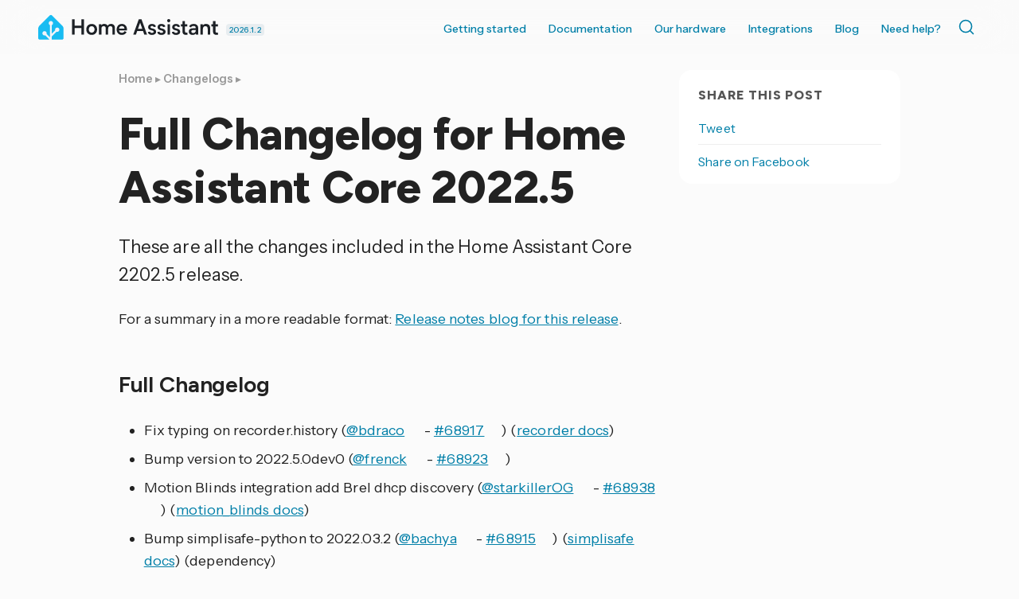

--- FILE ---
content_type: text/html; charset=UTF-8
request_url: https://www.home-assistant.io/changelogs/core-2022.5/
body_size: 36712
content:




<!doctype html>
  <!--[if lt IE 7]>      <html lang="en" class="no-js lt-ie9 lt-ie8 lt-ie7"> <![endif]-->
  <!--[if IE 7]>         <html lang="en" class="no-js lt-ie9 lt-ie8"> <![endif]-->
  <!--[if IE 8]>         <html lang="en" class="no-js lt-ie9"> <![endif]-->
  <!--[if gt IE 8]><!--> <html lang="en"> <!--<![endif]-->
  <head>
    <meta charset="utf-8">
    <meta http-equiv="X-UA-Compatible" content="IE=edge,chrome=1">
    <title>Full Changelog for Home Assistant Core 2022.5 - Home Assistant</title>
    <meta name="author" content="Home Assistant">
    <meta name="description" content="Detailed changelog for the Home Assistant Core 2022.5 release">
    
    <meta name="viewport" content="width=device-width">
    <link rel="canonical" href="https://www.home-assistant.io/changelogs/core-2022.5/">

    <meta property="fb:app_id" content="338291289691179">
    <meta property="og:title" content="Full Changelog for Home Assistant Core 2022.5">
    <meta property="og:site_name" content="Home Assistant">
    <meta property="og:url" content="https://www.home-assistant.io/changelogs/core-2022.5/">
    <meta property="og:type" content="website">
    <meta property="og:description" content="Detailed changelog for the Home Assistant Core 2022.5 release">
    <meta property="og:image" content="https://www.home-assistant.io/images/default-social.png">
    
    <meta name="twitter:card" content="summary_large_image">
    <meta name="twitter:site" content="@home_assistant">
    
    <meta name="twitter:title" content="Full Changelog for Home Assistant Core 2022.5">
    <meta name="twitter:description" content="Detailed changelog for the Home Assistant Core 2022.5 release">
    <meta name="twitter:image" content="https://www.home-assistant.io/images/default-social.png">
    <link rel="me" href="https://fosstodon.org/@homeassistant">

    <link href="https://cdn.jsdelivr.net/npm/@docsearch/css@3/dist/style.min.css" rel="stylesheet" />
    <link href="/stylesheets/prism.css?8acb84bc0387c9548a63998fcfea0139" rel="stylesheet">
    <link href="/stylesheets/screen.css?cef1bc5aeba0a8ce6d170a9aa21e8dd6" media="screen, projection, print" rel="stylesheet">
    <link href="/atom.xml" rel="alternate" title="Home Assistant" type="application/atom+xml">
    <link rel='shortcut icon' href='/images/favicon.ico' />
    <link rel='icon' type='image/png' href='/images/favicon-192x192.png' sizes='192x192' />

    <link rel="preconnect" href="https://fonts.googleapis.com">
    <link rel="preconnect" href="https://fonts.gstatic.com" crossorigin="">
    <link href="https://fonts.googleapis.com/css2?family=Figtree:ital,wght@0,300..900;1,300..900&amp;family=Instrument+Sans:ital,wdth,wght@0,99,400..700;1,99,400..700&amp;" rel="stylesheet">
    <script src="https://code.iconify.design/iconify-icon/2.1.0/iconify-icon.min.js" integrity="sha384-GPb5RlngihS9H0z1D137JsvzmeZ7tCpWEF4t5YDoTZyMsPP8S7h7vFDh4XhheU83" crossorigin="anonymous"></script>
  </head>

  <body  class="   ">
    <header class='site-header '>
      



<div class="grid-wrapper">
  <div class="grid">
    <div class="grid__item three-tenths lap-two-sixths palm-one-whole ha-title">
      <a href="/" class="site-title">
        <div class="logo"></div>
      </a>
      <a class="release-date" href="/blog/2026/01/07/release-20261/" title="Latest version 2026.1.2 released January 16, 2026">
        2026.1.2
      </a>
    </div>

    <div class="grid__item seven-tenths lap-four-sixths palm-one-whole">
      <nav>
        <input type="checkbox" id="toggle" />
        <label
          for="toggle"
          class="toggle"
          data-open="Main Menu"
          data-close="⨉"
        ></label>
        <ul class="menu pull-right">
          <li><a  href="/installation/">Getting started</a></li>
          <li>
            <a  href="/docs/">Documentation <iconify-icon inline icon='mdi:chevron-down' title='Chevron down'></iconify-icon></a>
            <ul>
              <li><a href="/installation/"><iconify-icon inline icon='simple-icons:homeassistant' title='Homeassistant'></iconify-icon> Installation</a></li>
              <li><a href="/docs/automation/"><iconify-icon inline icon='mdi:robot-happy' title='Robot happy'></iconify-icon> Automations</a></li>
              <li><a href="/dashboards/"><iconify-icon inline icon='mdi:gauge' title='Gauge'></iconify-icon> Dashboards</a></li>
              <li><a href="/voice_control/"><iconify-icon inline icon='mdi:comment-processing-outline' title='Comment processing outline'></iconify-icon> Voice assistants</a></li>
              <li><a href="/docs/organizing/"><iconify-icon inline icon='mdi:view-grid' title='View grid'></iconify-icon> Device organization</a></li>
              <li><a href="/docs/energy/"><iconify-icon inline icon='mdi:solar-power-variant' title='Solar power variant'></iconify-icon> Energy management</a></li>
              <li><a href="/docs/configuration/"><iconify-icon inline icon='mdi:cog' title='Cog'></iconify-icon> Advanced configuration</a></li>
            </ul>
          </li>
          <li>
            <a href="#">Our hardware <iconify-icon inline icon='mdi:chevron-down' title='Chevron down'></iconify-icon></a>
            <ul>
              <li><a href="/green/">Home Assistant Green</a></li>
              <li><a href="/connect/zbt-2/">Connect ZBT-2</a></li>
              <li><a href="/connect/zwa-2/">Connect ZWA-2</a></li>
              <li><a href="/voice-pe/">Voice Preview Edition</a></li>
            </ul>
          </li>
          <li><a  href="/integrations/">Integrations</a></li>
          <li><a  href="/blog/">Blog</a></li>
          <li><a  href="/help/">Need help?</a></li>
          <li>
            <div class="docsearch" id="docsearch"></div>
          </li>
        </ul>
      </nav>
    </div>
  </div>
</div>

    </header>

    <div class="page-content">

      

      <div class="grid-wrapper">
        <div class="grid grid-center">

           

          
          <div class="grid__item two-thirds desk-wide-seven-twelfths lap-one-whole palm-one-whole">
          

            
              <article class="page">
  
  <header>
    
    
      <div class="breadcrumbs">
        <a href="/">Home</a>
        
          
            
            ▸ <a href="/changelogs/">Changelogs</a>
          
        
          
            ▸ 
          
        
      </div>
    
    <h1 class="title indent">
      
        Full Changelog for Home Assistant Core 2022.5
      
    </h1>
  </header>
  
  
  <p>These are all the changes included in the Home Assistant Core 2202.5 release.</p>
<p>For a summary in a more readable format:
<a href="/blog/2022/04/27/release-20225/">Release notes blog for this release</a>.</p>
<h2>Full Changelog <a class="title-link" name="full-changelog" href="#full-changelog"></a>
</h2>
<ul>
<li>Fix typing on recorder.history (<a href="https://github.com/bdraco" rel="external nofollow">@bdraco<iconify-icon inline="true" icon="tabler:external-link" class="external-link"></iconify-icon></a> - <a href="https://github.com/home-assistant/core/pull/68917" rel="external nofollow">#68917<iconify-icon inline="true" icon="tabler:external-link" class="external-link"></iconify-icon></a>) (<a href="/integrations/recorder/">recorder docs</a>)</li>
<li>Bump version to 2022.5.0dev0 (<a href="https://github.com/frenck" rel="external nofollow">@frenck<iconify-icon inline="true" icon="tabler:external-link" class="external-link"></iconify-icon></a> - <a href="https://github.com/home-assistant/core/pull/68923" rel="external nofollow">#68923<iconify-icon inline="true" icon="tabler:external-link" class="external-link"></iconify-icon></a>)</li>
<li>Motion Blinds integration add Brel dhcp discovery (<a href="https://github.com/starkillerOG" rel="external nofollow">@starkillerOG<iconify-icon inline="true" icon="tabler:external-link" class="external-link"></iconify-icon></a> - <a href="https://github.com/home-assistant/core/pull/68938" rel="external nofollow">#68938<iconify-icon inline="true" icon="tabler:external-link" class="external-link"></iconify-icon></a>) (<a href="/integrations/motion_blinds/">motion_blinds docs</a>)</li>
<li>Bump simplisafe-python to 2022.03.2 (<a href="https://github.com/bachya" rel="external nofollow">@bachya<iconify-icon inline="true" icon="tabler:external-link" class="external-link"></iconify-icon></a> - <a href="https://github.com/home-assistant/core/pull/68915" rel="external nofollow">#68915<iconify-icon inline="true" icon="tabler:external-link" class="external-link"></iconify-icon></a>) (<a href="/integrations/simplisafe/">simplisafe docs</a>) (dependency)</li>
<li>Bump actions/cache from 3.0.0 to 3.0.1 (@dependabot - <a href="https://github.com/home-assistant/core/pull/68958" rel="external nofollow">#68958<iconify-icon inline="true" icon="tabler:external-link" class="external-link"></iconify-icon></a>) (dependency)</li>
<li>Add scaffold template for backup (<a href="https://github.com/ludeeus" rel="external nofollow">@ludeeus<iconify-icon inline="true" icon="tabler:external-link" class="external-link"></iconify-icon></a> - <a href="https://github.com/home-assistant/core/pull/68961" rel="external nofollow">#68961<iconify-icon inline="true" icon="tabler:external-link" class="external-link"></iconify-icon></a>)</li>
<li>Revert “Pin click to fix typer issue” (<a href="https://github.com/epenet" rel="external nofollow">@epenet<iconify-icon inline="true" icon="tabler:external-link" class="external-link"></iconify-icon></a> - <a href="https://github.com/home-assistant/core/pull/68927" rel="external nofollow">#68927<iconify-icon inline="true" icon="tabler:external-link" class="external-link"></iconify-icon></a>)</li>
<li>Remove deprecated Updater integration (<a href="https://github.com/frenck" rel="external nofollow">@frenck<iconify-icon inline="true" icon="tabler:external-link" class="external-link"></iconify-icon></a> - <a href="https://github.com/home-assistant/core/pull/68981" rel="external nofollow">#68981<iconify-icon inline="true" icon="tabler:external-link" class="external-link"></iconify-icon></a>) (<a href="/integrations/updater/">updater docs</a>) (breaking-change)</li>
<li>Bump aioguardian to 2022.03.2 (<a href="https://github.com/bachya" rel="external nofollow">@bachya<iconify-icon inline="true" icon="tabler:external-link" class="external-link"></iconify-icon></a> - <a href="https://github.com/home-assistant/core/pull/68916" rel="external nofollow">#68916<iconify-icon inline="true" icon="tabler:external-link" class="external-link"></iconify-icon></a>) (<a href="/integrations/guardian/">guardian docs</a>) (dependency)</li>
<li>Bump simplisafe-python to 2022.03.3 (<a href="https://github.com/bachya" rel="external nofollow">@bachya<iconify-icon inline="true" icon="tabler:external-link" class="external-link"></iconify-icon></a> - <a href="https://github.com/home-assistant/core/pull/68990" rel="external nofollow">#68990<iconify-icon inline="true" icon="tabler:external-link" class="external-link"></iconify-icon></a>) (<a href="/integrations/simplisafe/">simplisafe docs</a>) (dependency)</li>
<li>Remove deprecated reject_call service from modem_callerid (<a href="https://github.com/frenck" rel="external nofollow">@frenck<iconify-icon inline="true" icon="tabler:external-link" class="external-link"></iconify-icon></a> - <a href="https://github.com/home-assistant/core/pull/69019" rel="external nofollow">#69019<iconify-icon inline="true" icon="tabler:external-link" class="external-link"></iconify-icon></a>) (<a href="/integrations/modem_callerid/">modem_callerid docs</a>) (breaking-change)</li>
<li>Remove update throttle in LG Netcast (<a href="https://github.com/Drafteed" rel="external nofollow">@Drafteed<iconify-icon inline="true" icon="tabler:external-link" class="external-link"></iconify-icon></a> - <a href="https://github.com/home-assistant/core/pull/68902" rel="external nofollow">#68902<iconify-icon inline="true" icon="tabler:external-link" class="external-link"></iconify-icon></a>) (<a href="/integrations/lg_netcast/">lg_netcast docs</a>)</li>
<li>Update jinja2 to 3.1.1 (<a href="https://github.com/frenck" rel="external nofollow">@frenck<iconify-icon inline="true" icon="tabler:external-link" class="external-link"></iconify-icon></a> - <a href="https://github.com/home-assistant/core/pull/68988" rel="external nofollow">#68988<iconify-icon inline="true" icon="tabler:external-link" class="external-link"></iconify-icon></a>) (dependency)</li>
<li>Remove calendar mypy ignores, now that calendar has full typing (<a href="https://github.com/allenporter" rel="external nofollow">@allenporter<iconify-icon inline="true" icon="tabler:external-link" class="external-link"></iconify-icon></a> - <a href="https://github.com/home-assistant/core/pull/69051" rel="external nofollow">#69051<iconify-icon inline="true" icon="tabler:external-link" class="external-link"></iconify-icon></a>) (<a href="/integrations/calendar/">calendar docs</a>)</li>
<li>Update watchdog to 2.1.7 (<a href="https://github.com/frenck" rel="external nofollow">@frenck<iconify-icon inline="true" icon="tabler:external-link" class="external-link"></iconify-icon></a> - <a href="https://github.com/home-assistant/core/pull/68985" rel="external nofollow">#68985<iconify-icon inline="true" icon="tabler:external-link" class="external-link"></iconify-icon></a>) (<a href="/integrations/folder_watcher/">folder_watcher docs</a>) (dependency)</li>
<li>Invert number option (<a href="https://github.com/iMicknl" rel="external nofollow">@iMicknl<iconify-icon inline="true" icon="tabler:external-link" class="external-link"></iconify-icon></a> - <a href="https://github.com/home-assistant/core/pull/68972" rel="external nofollow">#68972<iconify-icon inline="true" icon="tabler:external-link" class="external-link"></iconify-icon></a>) (<a href="/integrations/overkiz/">overkiz docs</a>)</li>
<li>LIFX device cleanup cleanup (<a href="https://github.com/amelchio" rel="external nofollow">@amelchio<iconify-icon inline="true" icon="tabler:external-link" class="external-link"></iconify-icon></a> - <a href="https://github.com/home-assistant/core/pull/68937" rel="external nofollow">#68937<iconify-icon inline="true" icon="tabler:external-link" class="external-link"></iconify-icon></a>) (<a href="/integrations/lifx/">lifx docs</a>)</li>
<li>Bump voluptuous to 0.13.0 (<a href="https://github.com/epenet" rel="external nofollow">@epenet<iconify-icon inline="true" icon="tabler:external-link" class="external-link"></iconify-icon></a> - <a href="https://github.com/home-assistant/core/pull/68897" rel="external nofollow">#68897<iconify-icon inline="true" icon="tabler:external-link" class="external-link"></iconify-icon></a>) (dependency)</li>
<li>Update debugpy to 1.6.0 (<a href="https://github.com/frenck" rel="external nofollow">@frenck<iconify-icon inline="true" icon="tabler:external-link" class="external-link"></iconify-icon></a> - <a href="https://github.com/home-assistant/core/pull/68989" rel="external nofollow">#68989<iconify-icon inline="true" icon="tabler:external-link" class="external-link"></iconify-icon></a>) (<a href="/integrations/debugpy/">debugpy docs</a>) (dependency)</li>
<li>Ignore old_state when using delta_values (<a href="https://github.com/dgomes" rel="external nofollow">@dgomes<iconify-icon inline="true" icon="tabler:external-link" class="external-link"></iconify-icon></a> - <a href="https://github.com/home-assistant/core/pull/68402" rel="external nofollow">#68402<iconify-icon inline="true" icon="tabler:external-link" class="external-link"></iconify-icon></a>) (<a href="/integrations/utility_meter/">utility_meter docs</a>)</li>
<li>Add EntityFeature enum to Alarm Control Panel (<a href="https://github.com/frenck" rel="external nofollow">@frenck<iconify-icon inline="true" icon="tabler:external-link" class="external-link"></iconify-icon></a> - <a href="https://github.com/home-assistant/core/pull/69044" rel="external nofollow">#69044<iconify-icon inline="true" icon="tabler:external-link" class="external-link"></iconify-icon></a>) (<a href="/integrations/alarm_control_panel/">alarm_control_panel docs</a>) (<a href="/integrations/manual/">manual docs</a>) (breaking-change)</li>
<li>Add color mode support to zengge light (<a href="https://github.com/emontnemery" rel="external nofollow">@emontnemery<iconify-icon inline="true" icon="tabler:external-link" class="external-link"></iconify-icon></a> - <a href="https://github.com/home-assistant/core/pull/55260" rel="external nofollow">#55260<iconify-icon inline="true" icon="tabler:external-link" class="external-link"></iconify-icon></a>) (<a href="/integrations/zengge/">zengge docs</a>) (breaking-change)</li>
<li>Add Meater integration (<a href="https://github.com/Sotolotl" rel="external nofollow">@Sotolotl<iconify-icon inline="true" icon="tabler:external-link" class="external-link"></iconify-icon></a> - <a href="https://github.com/home-assistant/core/pull/44929" rel="external nofollow">#44929<iconify-icon inline="true" icon="tabler:external-link" class="external-link"></iconify-icon></a>) (<a href="/integrations/meater/">meater docs</a>) (new-integration)</li>
<li>Drop deprecated support for unit_of_measurement from sensor (<a href="https://github.com/emontnemery" rel="external nofollow">@emontnemery<iconify-icon inline="true" icon="tabler:external-link" class="external-link"></iconify-icon></a> - <a href="https://github.com/home-assistant/core/pull/69061" rel="external nofollow">#69061<iconify-icon inline="true" icon="tabler:external-link" class="external-link"></iconify-icon></a>) (<a href="/integrations/sensor/">sensor docs</a>) (breaking-change)</li>
<li>Migrate crownstone light to color_mode (<a href="https://github.com/emontnemery" rel="external nofollow">@emontnemery<iconify-icon inline="true" icon="tabler:external-link" class="external-link"></iconify-icon></a> - <a href="https://github.com/home-assistant/core/pull/69081" rel="external nofollow">#69081<iconify-icon inline="true" icon="tabler:external-link" class="external-link"></iconify-icon></a>) (<a href="/integrations/crownstone/">crownstone docs</a>)</li>
<li>Add EntityFeature enum to Camera (<a href="https://github.com/frenck" rel="external nofollow">@frenck<iconify-icon inline="true" icon="tabler:external-link" class="external-link"></iconify-icon></a> - <a href="https://github.com/home-assistant/core/pull/69072" rel="external nofollow">#69072<iconify-icon inline="true" icon="tabler:external-link" class="external-link"></iconify-icon></a>) (<a href="/integrations/camera/">camera docs</a>) (<a href="/integrations/demo/">demo docs</a>) (breaking-change)</li>
<li>Add EntityFeature enum to Cover (<a href="https://github.com/frenck" rel="external nofollow">@frenck<iconify-icon inline="true" icon="tabler:external-link" class="external-link"></iconify-icon></a> - <a href="https://github.com/home-assistant/core/pull/69088" rel="external nofollow">#69088<iconify-icon inline="true" icon="tabler:external-link" class="external-link"></iconify-icon></a>) (<a href="/integrations/cover/">cover docs</a>) (<a href="/integrations/mqtt/">mqtt docs</a>) (<a href="/integrations/demo/">demo docs</a>) (breaking-change)</li>
<li>Cleanup ENTITY_CATEGORIES_SCHEMA (<a href="https://github.com/epenet" rel="external nofollow">@epenet<iconify-icon inline="true" icon="tabler:external-link" class="external-link"></iconify-icon></a> - <a href="https://github.com/home-assistant/core/pull/66549" rel="external nofollow">#66549<iconify-icon inline="true" icon="tabler:external-link" class="external-link"></iconify-icon></a>) (<a href="/integrations/mqtt/">mqtt docs</a>) (<a href="/integrations/knx/">knx docs</a>) (<a href="/integrations/mobile_app/">mobile_app docs</a>)</li>
<li>Add EntityFeature enum to Climate (<a href="https://github.com/frenck" rel="external nofollow">@frenck<iconify-icon inline="true" icon="tabler:external-link" class="external-link"></iconify-icon></a> - <a href="https://github.com/home-assistant/core/pull/69077" rel="external nofollow">#69077<iconify-icon inline="true" icon="tabler:external-link" class="external-link"></iconify-icon></a>) (<a href="/integrations/climate/">climate docs</a>) (<a href="/integrations/demo/">demo docs</a>) (breaking-change)</li>
<li>Add EntityFeature enum to Humidifier (<a href="https://github.com/frenck" rel="external nofollow">@frenck<iconify-icon inline="true" icon="tabler:external-link" class="external-link"></iconify-icon></a> - <a href="https://github.com/home-assistant/core/pull/69092" rel="external nofollow">#69092<iconify-icon inline="true" icon="tabler:external-link" class="external-link"></iconify-icon></a>) (<a href="/integrations/demo/">demo docs</a>) (<a href="/integrations/humidifier/">humidifier docs</a>) (breaking-change)</li>
<li>Remove deprecated DEVICE_CLASS_* and STATE_CLASS_* from Airzone (<a href="https://github.com/Noltari" rel="external nofollow">@Noltari<iconify-icon inline="true" icon="tabler:external-link" class="external-link"></iconify-icon></a> - <a href="https://github.com/home-assistant/core/pull/69096" rel="external nofollow">#69096<iconify-icon inline="true" icon="tabler:external-link" class="external-link"></iconify-icon></a>) (<a href="/integrations/airzone/">airzone docs</a>)</li>
<li>Add EntityFeature enum to Fan (<a href="https://github.com/frenck" rel="external nofollow">@frenck<iconify-icon inline="true" icon="tabler:external-link" class="external-link"></iconify-icon></a> - <a href="https://github.com/home-assistant/core/pull/69091" rel="external nofollow">#69091<iconify-icon inline="true" icon="tabler:external-link" class="external-link"></iconify-icon></a>) (<a href="/integrations/fan/">fan docs</a>) (<a href="/integrations/demo/">demo docs</a>) (breaking-change)</li>
<li>Drop support for Tradfri groups and YAML configuration (<a href="https://github.com/ggravlingen" rel="external nofollow">@ggravlingen<iconify-icon inline="true" icon="tabler:external-link" class="external-link"></iconify-icon></a> - <a href="https://github.com/home-assistant/core/pull/68033" rel="external nofollow">#68033<iconify-icon inline="true" icon="tabler:external-link" class="external-link"></iconify-icon></a>) (<a href="/integrations/tradfri/">tradfri docs</a>) (breaking-change)</li>
<li>Add missing typing to Airzone tests (<a href="https://github.com/Noltari" rel="external nofollow">@Noltari<iconify-icon inline="true" icon="tabler:external-link" class="external-link"></iconify-icon></a> - <a href="https://github.com/home-assistant/core/pull/69097" rel="external nofollow">#69097<iconify-icon inline="true" icon="tabler:external-link" class="external-link"></iconify-icon></a>) (<a href="/integrations/airzone/">airzone docs</a>)</li>
<li>Migrate bond light to color_mode (<a href="https://github.com/emontnemery" rel="external nofollow">@emontnemery<iconify-icon inline="true" icon="tabler:external-link" class="external-link"></iconify-icon></a> - <a href="https://github.com/home-assistant/core/pull/69078" rel="external nofollow">#69078<iconify-icon inline="true" icon="tabler:external-link" class="external-link"></iconify-icon></a>) (<a href="/integrations/bond/">bond docs</a>)</li>
<li>Add EntityFeature enum to Water Heater (<a href="https://github.com/frenck" rel="external nofollow">@frenck<iconify-icon inline="true" icon="tabler:external-link" class="external-link"></iconify-icon></a> - <a href="https://github.com/home-assistant/core/pull/69123" rel="external nofollow">#69123<iconify-icon inline="true" icon="tabler:external-link" class="external-link"></iconify-icon></a>) (<a href="/integrations/demo/">demo docs</a>) (<a href="/integrations/water_heater/">water_heater docs</a>) (breaking-change)</li>
<li>Add EntityFeature enum to Vacuum (<a href="https://github.com/frenck" rel="external nofollow">@frenck<iconify-icon inline="true" icon="tabler:external-link" class="external-link"></iconify-icon></a> - <a href="https://github.com/home-assistant/core/pull/69121" rel="external nofollow">#69121<iconify-icon inline="true" icon="tabler:external-link" class="external-link"></iconify-icon></a>) (<a href="/integrations/demo/">demo docs</a>) (<a href="/integrations/vacuum/">vacuum docs</a>) (breaking-change)</li>
<li>Add EntityFeature enum to Light (<a href="https://github.com/frenck" rel="external nofollow">@frenck<iconify-icon inline="true" icon="tabler:external-link" class="external-link"></iconify-icon></a> - <a href="https://github.com/home-assistant/core/pull/69103" rel="external nofollow">#69103<iconify-icon inline="true" icon="tabler:external-link" class="external-link"></iconify-icon></a>) (<a href="/integrations/light/">light docs</a>) (<a href="/integrations/demo/">demo docs</a>) (breaking-change)</li>
<li>Add EntityFeature enum to Lock (<a href="https://github.com/frenck" rel="external nofollow">@frenck<iconify-icon inline="true" icon="tabler:external-link" class="external-link"></iconify-icon></a> - <a href="https://github.com/home-assistant/core/pull/69118" rel="external nofollow">#69118<iconify-icon inline="true" icon="tabler:external-link" class="external-link"></iconify-icon></a>) (<a href="/integrations/lock/">lock docs</a>) (<a href="/integrations/demo/">demo docs</a>) (breaking-change)</li>
<li>Add EntityFeature enum to Media Player (<a href="https://github.com/frenck" rel="external nofollow">@frenck<iconify-icon inline="true" icon="tabler:external-link" class="external-link"></iconify-icon></a> - <a href="https://github.com/home-assistant/core/pull/69119" rel="external nofollow">#69119<iconify-icon inline="true" icon="tabler:external-link" class="external-link"></iconify-icon></a>) (<a href="/integrations/media_player/">media_player docs</a>) (<a href="/integrations/demo/">demo docs</a>) (breaking-change)</li>
<li>Add EntityFeature enum to Remote (<a href="https://github.com/frenck" rel="external nofollow">@frenck<iconify-icon inline="true" icon="tabler:external-link" class="external-link"></iconify-icon></a> - <a href="https://github.com/home-assistant/core/pull/69120" rel="external nofollow">#69120<iconify-icon inline="true" icon="tabler:external-link" class="external-link"></iconify-icon></a>) (<a href="/integrations/remote/">remote docs</a>) (breaking-change)</li>
<li>Add Shelly visit device link to discovered devices (<a href="https://github.com/chemelli74" rel="external nofollow">@chemelli74<iconify-icon inline="true" icon="tabler:external-link" class="external-link"></iconify-icon></a> - <a href="https://github.com/home-assistant/core/pull/69185" rel="external nofollow">#69185<iconify-icon inline="true" icon="tabler:external-link" class="external-link"></iconify-icon></a>) (<a href="/integrations/shelly/">shelly docs</a>)</li>
<li>Add Fritz visit device link to discovered devices (<a href="https://github.com/chemelli74" rel="external nofollow">@chemelli74<iconify-icon inline="true" icon="tabler:external-link" class="external-link"></iconify-icon></a> - <a href="https://github.com/home-assistant/core/pull/69186" rel="external nofollow">#69186<iconify-icon inline="true" icon="tabler:external-link" class="external-link"></iconify-icon></a>) (<a href="/integrations/fritz/">fritz docs</a>)</li>
<li>Migrate everlights light to color_mode (<a href="https://github.com/emontnemery" rel="external nofollow">@emontnemery<iconify-icon inline="true" icon="tabler:external-link" class="external-link"></iconify-icon></a> - <a href="https://github.com/home-assistant/core/pull/69182" rel="external nofollow">#69182<iconify-icon inline="true" icon="tabler:external-link" class="external-link"></iconify-icon></a>) (<a href="/integrations/everlights/">everlights docs</a>)</li>
<li>Migrate eufy light to color_mode (<a href="https://github.com/emontnemery" rel="external nofollow">@emontnemery<iconify-icon inline="true" icon="tabler:external-link" class="external-link"></iconify-icon></a> - <a href="https://github.com/home-assistant/core/pull/69181" rel="external nofollow">#69181<iconify-icon inline="true" icon="tabler:external-link" class="external-link"></iconify-icon></a>) (<a href="/integrations/eufy/">eufy docs</a>)</li>
<li>Do not redact diagnostics empty key (<a href="https://github.com/ollo69" rel="external nofollow">@ollo69<iconify-icon inline="true" icon="tabler:external-link" class="external-link"></iconify-icon></a> - <a href="https://github.com/home-assistant/core/pull/69160" rel="external nofollow">#69160<iconify-icon inline="true" icon="tabler:external-link" class="external-link"></iconify-icon></a>) (<a href="/integrations/diagnostics/">diagnostics docs</a>)</li>
<li>Migrate devolo_home_control light to color_mode (<a href="https://github.com/emontnemery" rel="external nofollow">@emontnemery<iconify-icon inline="true" icon="tabler:external-link" class="external-link"></iconify-icon></a> - <a href="https://github.com/home-assistant/core/pull/69176" rel="external nofollow">#69176<iconify-icon inline="true" icon="tabler:external-link" class="external-link"></iconify-icon></a>) (<a href="/integrations/devolo_home_control/">devolo_home_control docs</a>)</li>
<li>Remove use of deprecated constants from evil_genius_labs light (<a href="https://github.com/emontnemery" rel="external nofollow">@emontnemery<iconify-icon inline="true" icon="tabler:external-link" class="external-link"></iconify-icon></a> - <a href="https://github.com/home-assistant/core/pull/69183" rel="external nofollow">#69183<iconify-icon inline="true" icon="tabler:external-link" class="external-link"></iconify-icon></a>) (<a href="/integrations/evil_genius_labs/">evil_genius_labs docs</a>)</li>
<li>Migrate enocean light to color_mode (<a href="https://github.com/emontnemery" rel="external nofollow">@emontnemery<iconify-icon inline="true" icon="tabler:external-link" class="external-link"></iconify-icon></a> - <a href="https://github.com/home-assistant/core/pull/69180" rel="external nofollow">#69180<iconify-icon inline="true" icon="tabler:external-link" class="external-link"></iconify-icon></a>) (<a href="/integrations/enocean/">enocean docs</a>)</li>
<li>Migrate elkm1 light to color_mode (<a href="https://github.com/emontnemery" rel="external nofollow">@emontnemery<iconify-icon inline="true" icon="tabler:external-link" class="external-link"></iconify-icon></a> - <a href="https://github.com/home-assistant/core/pull/69179" rel="external nofollow">#69179<iconify-icon inline="true" icon="tabler:external-link" class="external-link"></iconify-icon></a>) (<a href="/integrations/elkm1/">elkm1 docs</a>)</li>
<li>Migrate dynalite light to color_mode (<a href="https://github.com/emontnemery" rel="external nofollow">@emontnemery<iconify-icon inline="true" icon="tabler:external-link" class="external-link"></iconify-icon></a> - <a href="https://github.com/home-assistant/core/pull/69177" rel="external nofollow">#69177<iconify-icon inline="true" icon="tabler:external-link" class="external-link"></iconify-icon></a>) (<a href="/integrations/dynalite/">dynalite docs</a>)</li>
<li>Migrate decora_wifi light to color_mode (<a href="https://github.com/emontnemery" rel="external nofollow">@emontnemery<iconify-icon inline="true" icon="tabler:external-link" class="external-link"></iconify-icon></a> - <a href="https://github.com/home-assistant/core/pull/69175" rel="external nofollow">#69175<iconify-icon inline="true" icon="tabler:external-link" class="external-link"></iconify-icon></a>) (<a href="/integrations/decora_wifi/">decora_wifi docs</a>)</li>
<li>Migrate decora light to color_mode (<a href="https://github.com/emontnemery" rel="external nofollow">@emontnemery<iconify-icon inline="true" icon="tabler:external-link" class="external-link"></iconify-icon></a> - <a href="https://github.com/home-assistant/core/pull/69174" rel="external nofollow">#69174<iconify-icon inline="true" icon="tabler:external-link" class="external-link"></iconify-icon></a>) (<a href="/integrations/decora/">decora docs</a>)</li>
<li>Improve totalconnect error handling (<a href="https://github.com/austinmroczek" rel="external nofollow">@austinmroczek<iconify-icon inline="true" icon="tabler:external-link" class="external-link"></iconify-icon></a> - <a href="https://github.com/home-assistant/core/pull/68716" rel="external nofollow">#68716<iconify-icon inline="true" icon="tabler:external-link" class="external-link"></iconify-icon></a>) (<a href="/integrations/totalconnect/">totalconnect docs</a>) (dependency)</li>
<li>Motion Blinds opening closing (<a href="https://github.com/starkillerOG" rel="external nofollow">@starkillerOG<iconify-icon inline="true" icon="tabler:external-link" class="external-link"></iconify-icon></a> - <a href="https://github.com/home-assistant/core/pull/68837" rel="external nofollow">#68837<iconify-icon inline="true" icon="tabler:external-link" class="external-link"></iconify-icon></a>) (<a href="/integrations/motion_blinds/">motion_blinds docs</a>)</li>
<li>Motion Blinds integration add dhcp discovery for Connector (<a href="https://github.com/starkillerOG" rel="external nofollow">@starkillerOG<iconify-icon inline="true" icon="tabler:external-link" class="external-link"></iconify-icon></a> - <a href="https://github.com/home-assistant/core/pull/68969" rel="external nofollow">#68969<iconify-icon inline="true" icon="tabler:external-link" class="external-link"></iconify-icon></a>) (<a href="/integrations/motion_blinds/">motion_blinds docs</a>)</li>
<li>Bump sqlalchemy to 1.4.34 (<a href="https://github.com/bdraco" rel="external nofollow">@bdraco<iconify-icon inline="true" icon="tabler:external-link" class="external-link"></iconify-icon></a> - <a href="https://github.com/home-assistant/core/pull/69202" rel="external nofollow">#69202<iconify-icon inline="true" icon="tabler:external-link" class="external-link"></iconify-icon></a>) (<a href="/integrations/recorder/">recorder docs</a>) (<a href="/integrations/sql/">sql docs</a>)</li>
<li>Catch malformed coordinates in here_travel_time (<a href="https://github.com/eifinger" rel="external nofollow">@eifinger<iconify-icon inline="true" icon="tabler:external-link" class="external-link"></iconify-icon></a> - <a href="https://github.com/home-assistant/core/pull/69023" rel="external nofollow">#69023<iconify-icon inline="true" icon="tabler:external-link" class="external-link"></iconify-icon></a>) (<a href="/integrations/here_travel_time/">here_travel_time docs</a>)</li>
<li>Add type hints to honeywell (<a href="https://github.com/epenet" rel="external nofollow">@epenet<iconify-icon inline="true" icon="tabler:external-link" class="external-link"></iconify-icon></a> - <a href="https://github.com/home-assistant/core/pull/69217" rel="external nofollow">#69217<iconify-icon inline="true" icon="tabler:external-link" class="external-link"></iconify-icon></a>) (<a href="/integrations/honeywell/">honeywell docs</a>)</li>
<li>Switch Airzone to ClimateEntityFeature (<a href="https://github.com/Noltari" rel="external nofollow">@Noltari<iconify-icon inline="true" icon="tabler:external-link" class="external-link"></iconify-icon></a> - <a href="https://github.com/home-assistant/core/pull/69136" rel="external nofollow">#69136<iconify-icon inline="true" icon="tabler:external-link" class="external-link"></iconify-icon></a>) (<a href="/integrations/airzone/">airzone docs</a>)</li>
<li>Add type hints to here_travel_time (<a href="https://github.com/epenet" rel="external nofollow">@epenet<iconify-icon inline="true" icon="tabler:external-link" class="external-link"></iconify-icon></a> - <a href="https://github.com/home-assistant/core/pull/69216" rel="external nofollow">#69216<iconify-icon inline="true" icon="tabler:external-link" class="external-link"></iconify-icon></a>) (<a href="/integrations/here_travel_time/">here_travel_time docs</a>)</li>
<li>Move some Alarm Control Panel constants (<a href="https://github.com/frenck" rel="external nofollow">@frenck<iconify-icon inline="true" icon="tabler:external-link" class="external-link"></iconify-icon></a> - <a href="https://github.com/home-assistant/core/pull/69221" rel="external nofollow">#69221<iconify-icon inline="true" icon="tabler:external-link" class="external-link"></iconify-icon></a>) (<a href="/integrations/alarm_control_panel/">alarm_control_panel docs</a>)</li>
<li>Bump actions/setup-python from 3.0.0 to 3.1.0 (@dependabot - <a href="https://github.com/home-assistant/core/pull/69227" rel="external nofollow">#69227<iconify-icon inline="true" icon="tabler:external-link" class="external-link"></iconify-icon></a>) (dependency)</li>
<li>Migrate ads light to color_mode (<a href="https://github.com/emontnemery" rel="external nofollow">@emontnemery<iconify-icon inline="true" icon="tabler:external-link" class="external-link"></iconify-icon></a> - <a href="https://github.com/home-assistant/core/pull/69071" rel="external nofollow">#69071<iconify-icon inline="true" icon="tabler:external-link" class="external-link"></iconify-icon></a>) (<a href="/integrations/ads/">ads docs</a>)</li>
<li>Migrate avea light to color_mode (<a href="https://github.com/emontnemery" rel="external nofollow">@emontnemery<iconify-icon inline="true" icon="tabler:external-link" class="external-link"></iconify-icon></a> - <a href="https://github.com/home-assistant/core/pull/69073" rel="external nofollow">#69073<iconify-icon inline="true" icon="tabler:external-link" class="external-link"></iconify-icon></a>) (<a href="/integrations/avea/">avea docs</a>)</li>
<li>Migrate avion light to color_mode (<a href="https://github.com/emontnemery" rel="external nofollow">@emontnemery<iconify-icon inline="true" icon="tabler:external-link" class="external-link"></iconify-icon></a> - <a href="https://github.com/home-assistant/core/pull/69075" rel="external nofollow">#69075<iconify-icon inline="true" icon="tabler:external-link" class="external-link"></iconify-icon></a>) (<a href="/integrations/avion/">avion docs</a>)</li>
<li>Migrate blinkstick light to color_mode (<a href="https://github.com/emontnemery" rel="external nofollow">@emontnemery<iconify-icon inline="true" icon="tabler:external-link" class="external-link"></iconify-icon></a> - <a href="https://github.com/home-assistant/core/pull/69076" rel="external nofollow">#69076<iconify-icon inline="true" icon="tabler:external-link" class="external-link"></iconify-icon></a>) (<a href="/integrations/blinksticklight/">blinksticklight docs</a>)</li>
<li>Migrate control4 light to color_mode (<a href="https://github.com/emontnemery" rel="external nofollow">@emontnemery<iconify-icon inline="true" icon="tabler:external-link" class="external-link"></iconify-icon></a> - <a href="https://github.com/home-assistant/core/pull/69079" rel="external nofollow">#69079<iconify-icon inline="true" icon="tabler:external-link" class="external-link"></iconify-icon></a>) (<a href="/integrations/control4/">control4 docs</a>)</li>
<li>Add type hints to yeelight (<a href="https://github.com/epenet" rel="external nofollow">@epenet<iconify-icon inline="true" icon="tabler:external-link" class="external-link"></iconify-icon></a> - <a href="https://github.com/home-assistant/core/pull/69213" rel="external nofollow">#69213<iconify-icon inline="true" icon="tabler:external-link" class="external-link"></iconify-icon></a>) (<a href="/integrations/yeelight/">yeelight docs</a>)</li>
<li>Add pylint plugin for deprecated STATE_CLASS_* (<a href="https://github.com/epenet" rel="external nofollow">@epenet<iconify-icon inline="true" icon="tabler:external-link" class="external-link"></iconify-icon></a> - <a href="https://github.com/home-assistant/core/pull/69237" rel="external nofollow">#69237<iconify-icon inline="true" icon="tabler:external-link" class="external-link"></iconify-icon></a>) (<a href="/integrations/tankerkoenig/">tankerkoenig docs</a>) (<a href="/integrations/goodwe/">goodwe docs</a>) (<a href="/integrations/homewizard/">homewizard docs</a>)</li>
<li>Migrate WLED to use EntityFeature enums (<a href="https://github.com/frenck" rel="external nofollow">@frenck<iconify-icon inline="true" icon="tabler:external-link" class="external-link"></iconify-icon></a> - <a href="https://github.com/home-assistant/core/pull/69219" rel="external nofollow">#69219<iconify-icon inline="true" icon="tabler:external-link" class="external-link"></iconify-icon></a>) (<a href="/integrations/wled/">wled docs</a>)</li>
<li>Use MediaPlayerDeviceClass in vizio (<a href="https://github.com/epenet" rel="external nofollow">@epenet<iconify-icon inline="true" icon="tabler:external-link" class="external-link"></iconify-icon></a> - <a href="https://github.com/home-assistant/core/pull/69265" rel="external nofollow">#69265<iconify-icon inline="true" icon="tabler:external-link" class="external-link"></iconify-icon></a>) (<a href="/integrations/vizio/">vizio docs</a>)</li>
<li>Migrate hyperion light to color_mode (<a href="https://github.com/emontnemery" rel="external nofollow">@emontnemery<iconify-icon inline="true" icon="tabler:external-link" class="external-link"></iconify-icon></a> - <a href="https://github.com/home-assistant/core/pull/69276" rel="external nofollow">#69276<iconify-icon inline="true" icon="tabler:external-link" class="external-link"></iconify-icon></a>) (<a href="/integrations/hyperion/">hyperion docs</a>)</li>
<li>Migrate greenwave light to color_mode (<a href="https://github.com/emontnemery" rel="external nofollow">@emontnemery<iconify-icon inline="true" icon="tabler:external-link" class="external-link"></iconify-icon></a> - <a href="https://github.com/home-assistant/core/pull/69258" rel="external nofollow">#69258<iconify-icon inline="true" icon="tabler:external-link" class="external-link"></iconify-icon></a>) (<a href="/integrations/greenwave/">greenwave docs</a>)</li>
<li>Use SensorDeviceClass in homewizard (<a href="https://github.com/epenet" rel="external nofollow">@epenet<iconify-icon inline="true" icon="tabler:external-link" class="external-link"></iconify-icon></a> - <a href="https://github.com/home-assistant/core/pull/69266" rel="external nofollow">#69266<iconify-icon inline="true" icon="tabler:external-link" class="external-link"></iconify-icon></a>) (<a href="/integrations/homewizard/">homewizard docs</a>)</li>
<li>Use stdlib statistics functions in min_max sensor (<a href="https://github.com/emontnemery" rel="external nofollow">@emontnemery<iconify-icon inline="true" icon="tabler:external-link" class="external-link"></iconify-icon></a> - <a href="https://github.com/home-assistant/core/pull/69255" rel="external nofollow">#69255<iconify-icon inline="true" icon="tabler:external-link" class="external-link"></iconify-icon></a>) (<a href="/integrations/min_max/">min_max docs</a>)</li>
<li>Use SensorDeviceClass in goodwe (<a href="https://github.com/epenet" rel="external nofollow">@epenet<iconify-icon inline="true" icon="tabler:external-link" class="external-link"></iconify-icon></a> - <a href="https://github.com/home-assistant/core/pull/69263" rel="external nofollow">#69263<iconify-icon inline="true" icon="tabler:external-link" class="external-link"></iconify-icon></a>) (<a href="/integrations/goodwe/">goodwe docs</a>)</li>
<li>Migrate iaqualink light to color_mode (<a href="https://github.com/emontnemery" rel="external nofollow">@emontnemery<iconify-icon inline="true" icon="tabler:external-link" class="external-link"></iconify-icon></a> - <a href="https://github.com/home-assistant/core/pull/69277" rel="external nofollow">#69277<iconify-icon inline="true" icon="tabler:external-link" class="external-link"></iconify-icon></a>) (<a href="/integrations/iaqualink/">iaqualink docs</a>)</li>
<li>Migrate iglo light to color_mode (<a href="https://github.com/emontnemery" rel="external nofollow">@emontnemery<iconify-icon inline="true" icon="tabler:external-link" class="external-link"></iconify-icon></a> - <a href="https://github.com/home-assistant/core/pull/69278" rel="external nofollow">#69278<iconify-icon inline="true" icon="tabler:external-link" class="external-link"></iconify-icon></a>) (<a href="/integrations/iglo/">iglo docs</a>)</li>
<li>Remove deprecated YAML configuration from MJPEG Camera (<a href="https://github.com/frenck" rel="external nofollow">@frenck<iconify-icon inline="true" icon="tabler:external-link" class="external-link"></iconify-icon></a> - <a href="https://github.com/home-assistant/core/pull/68980" rel="external nofollow">#68980<iconify-icon inline="true" icon="tabler:external-link" class="external-link"></iconify-icon></a>) (<a href="/integrations/mjpeg/">mjpeg docs</a>) (breaking-change)</li>
<li>Switch Sensibo to ClimateEntityFeature (<a href="https://github.com/Danielhiversen" rel="external nofollow">@Danielhiversen<iconify-icon inline="true" icon="tabler:external-link" class="external-link"></iconify-icon></a> - <a href="https://github.com/home-assistant/core/pull/69279" rel="external nofollow">#69279<iconify-icon inline="true" icon="tabler:external-link" class="external-link"></iconify-icon></a>) (<a href="/integrations/sensibo/">sensibo docs</a>)</li>
<li>Use CoverDeviceClass in soma (<a href="https://github.com/epenet" rel="external nofollow">@epenet<iconify-icon inline="true" icon="tabler:external-link" class="external-link"></iconify-icon></a> - <a href="https://github.com/home-assistant/core/pull/69264" rel="external nofollow">#69264<iconify-icon inline="true" icon="tabler:external-link" class="external-link"></iconify-icon></a>) (<a href="/integrations/soma/">soma docs</a>)</li>
<li>Use CoverDeviceClass in homekit_controller (<a href="https://github.com/epenet" rel="external nofollow">@epenet<iconify-icon inline="true" icon="tabler:external-link" class="external-link"></iconify-icon></a> - <a href="https://github.com/home-assistant/core/pull/69268" rel="external nofollow">#69268<iconify-icon inline="true" icon="tabler:external-link" class="external-link"></iconify-icon></a>) (<a href="/integrations/homekit_controller/">homekit_controller docs</a>)</li>
<li>Migrate firmata light to color_mode (<a href="https://github.com/emontnemery" rel="external nofollow">@emontnemery<iconify-icon inline="true" icon="tabler:external-link" class="external-link"></iconify-icon></a> - <a href="https://github.com/home-assistant/core/pull/69256" rel="external nofollow">#69256<iconify-icon inline="true" icon="tabler:external-link" class="external-link"></iconify-icon></a>) (<a href="/integrations/firmata/">firmata docs</a>)</li>
<li>Migrate futurenow light to color_mode (<a href="https://github.com/emontnemery" rel="external nofollow">@emontnemery<iconify-icon inline="true" icon="tabler:external-link" class="external-link"></iconify-icon></a> - <a href="https://github.com/home-assistant/core/pull/69257" rel="external nofollow">#69257<iconify-icon inline="true" icon="tabler:external-link" class="external-link"></iconify-icon></a>) (<a href="/integrations/futurenow/">futurenow docs</a>)</li>
<li>Migrate isy994 light to color_mode (<a href="https://github.com/emontnemery" rel="external nofollow">@emontnemery<iconify-icon inline="true" icon="tabler:external-link" class="external-link"></iconify-icon></a> - <a href="https://github.com/home-assistant/core/pull/69282" rel="external nofollow">#69282<iconify-icon inline="true" icon="tabler:external-link" class="external-link"></iconify-icon></a>) (<a href="/integrations/isy994/">isy994 docs</a>)</li>
<li>Migrate home_connect light to color_mode (<a href="https://github.com/emontnemery" rel="external nofollow">@emontnemery<iconify-icon inline="true" icon="tabler:external-link" class="external-link"></iconify-icon></a> - <a href="https://github.com/home-assistant/core/pull/69260" rel="external nofollow">#69260<iconify-icon inline="true" icon="tabler:external-link" class="external-link"></iconify-icon></a>) (<a href="/integrations/home_connect/">home_connect docs</a>)</li>
<li>Migrate homeworks light to color_mode (<a href="https://github.com/emontnemery" rel="external nofollow">@emontnemery<iconify-icon inline="true" icon="tabler:external-link" class="external-link"></iconify-icon></a> - <a href="https://github.com/home-assistant/core/pull/69271" rel="external nofollow">#69271<iconify-icon inline="true" icon="tabler:external-link" class="external-link"></iconify-icon></a>) (<a href="/integrations/homeworks/">homeworks docs</a>)</li>
<li>Migrate hive light to color_mode (<a href="https://github.com/emontnemery" rel="external nofollow">@emontnemery<iconify-icon inline="true" icon="tabler:external-link" class="external-link"></iconify-icon></a> - <a href="https://github.com/home-assistant/core/pull/69259" rel="external nofollow">#69259<iconify-icon inline="true" icon="tabler:external-link" class="external-link"></iconify-icon></a>) (<a href="/integrations/hive/">hive docs</a>)</li>
<li>Correct unit of vera power meter sensor (<a href="https://github.com/emontnemery" rel="external nofollow">@emontnemery<iconify-icon inline="true" icon="tabler:external-link" class="external-link"></iconify-icon></a> - <a href="https://github.com/home-assistant/core/pull/69285" rel="external nofollow">#69285<iconify-icon inline="true" icon="tabler:external-link" class="external-link"></iconify-icon></a>) (<a href="/integrations/vera/">vera docs</a>) (breaking-change)</li>
<li>Migrate insteon light to color_mode (<a href="https://github.com/emontnemery" rel="external nofollow">@emontnemery<iconify-icon inline="true" icon="tabler:external-link" class="external-link"></iconify-icon></a> - <a href="https://github.com/home-assistant/core/pull/69281" rel="external nofollow">#69281<iconify-icon inline="true" icon="tabler:external-link" class="external-link"></iconify-icon></a>) (<a href="/integrations/insteon/">insteon docs</a>)</li>
<li>Migrate ihc light to color_mode (<a href="https://github.com/emontnemery" rel="external nofollow">@emontnemery<iconify-icon inline="true" icon="tabler:external-link" class="external-link"></iconify-icon></a> - <a href="https://github.com/home-assistant/core/pull/69280" rel="external nofollow">#69280<iconify-icon inline="true" icon="tabler:external-link" class="external-link"></iconify-icon></a>) (<a href="/integrations/ihc/">ihc docs</a>)</li>
<li>Migrate homematicip_cloud light to color_mode (<a href="https://github.com/emontnemery" rel="external nofollow">@emontnemery<iconify-icon inline="true" icon="tabler:external-link" class="external-link"></iconify-icon></a> - <a href="https://github.com/home-assistant/core/pull/69270" rel="external nofollow">#69270<iconify-icon inline="true" icon="tabler:external-link" class="external-link"></iconify-icon></a>) (<a href="/integrations/homematicip_cloud/">homematicip_cloud docs</a>)</li>
<li>Add more constants to deprecated imports (<a href="https://github.com/epenet" rel="external nofollow">@epenet<iconify-icon inline="true" icon="tabler:external-link" class="external-link"></iconify-icon></a> - <a href="https://github.com/home-assistant/core/pull/69253" rel="external nofollow">#69253<iconify-icon inline="true" icon="tabler:external-link" class="external-link"></iconify-icon></a>)</li>
<li>Switch Adax to ClimateEntityFeature (<a href="https://github.com/Danielhiversen" rel="external nofollow">@Danielhiversen<iconify-icon inline="true" icon="tabler:external-link" class="external-link"></iconify-icon></a> - <a href="https://github.com/home-assistant/core/pull/69286" rel="external nofollow">#69286<iconify-icon inline="true" icon="tabler:external-link" class="external-link"></iconify-icon></a>) (<a href="/integrations/adax/">adax docs</a>)</li>
<li>Remove deprecated temperature conversion of non temperature sensors (<a href="https://github.com/emontnemery" rel="external nofollow">@emontnemery<iconify-icon inline="true" icon="tabler:external-link" class="external-link"></iconify-icon></a> - <a href="https://github.com/home-assistant/core/pull/69069" rel="external nofollow">#69069<iconify-icon inline="true" icon="tabler:external-link" class="external-link"></iconify-icon></a>) (<a href="/integrations/sensor/">sensor docs</a>) (breaking-change)</li>
<li>Honeywell outdoor sensor (<a href="https://github.com/rdfurman" rel="external nofollow">@rdfurman<iconify-icon inline="true" icon="tabler:external-link" class="external-link"></iconify-icon></a> - <a href="https://github.com/home-assistant/core/pull/65347" rel="external nofollow">#65347<iconify-icon inline="true" icon="tabler:external-link" class="external-link"></iconify-icon></a>) (<a href="/integrations/honeywell/">honeywell docs</a>) (new-platform) (noteworthy)</li>
<li>Switch Mill to ClimateEntityFeature (<a href="https://github.com/Danielhiversen" rel="external nofollow">@Danielhiversen<iconify-icon inline="true" icon="tabler:external-link" class="external-link"></iconify-icon></a> - <a href="https://github.com/home-assistant/core/pull/69293" rel="external nofollow">#69293<iconify-icon inline="true" icon="tabler:external-link" class="external-link"></iconify-icon></a>) (<a href="/integrations/mill/">mill docs</a>)</li>
<li>Adjust binary_sensor device classes in homekit (<a href="https://github.com/epenet" rel="external nofollow">@epenet<iconify-icon inline="true" icon="tabler:external-link" class="external-link"></iconify-icon></a> - <a href="https://github.com/home-assistant/core/pull/69239" rel="external nofollow">#69239<iconify-icon inline="true" icon="tabler:external-link" class="external-link"></iconify-icon></a>) (<a href="/integrations/homekit/">homekit docs</a>) (breaking-change)</li>
<li>Use SensorDeviceClass in honeywell (<a href="https://github.com/epenet" rel="external nofollow">@epenet<iconify-icon inline="true" icon="tabler:external-link" class="external-link"></iconify-icon></a> - <a href="https://github.com/home-assistant/core/pull/69298" rel="external nofollow">#69298<iconify-icon inline="true" icon="tabler:external-link" class="external-link"></iconify-icon></a>) (<a href="/integrations/honeywell/">honeywell docs</a>)</li>
<li>Motion Blinds auto interface (<a href="https://github.com/starkillerOG" rel="external nofollow">@starkillerOG<iconify-icon inline="true" icon="tabler:external-link" class="external-link"></iconify-icon></a> - <a href="https://github.com/home-assistant/core/pull/68852" rel="external nofollow">#68852<iconify-icon inline="true" icon="tabler:external-link" class="external-link"></iconify-icon></a>) (<a href="/integrations/motion_blinds/">motion_blinds docs</a>) (dependency)</li>
<li>Motion revert moving state (<a href="https://github.com/starkillerOG" rel="external nofollow">@starkillerOG<iconify-icon inline="true" icon="tabler:external-link" class="external-link"></iconify-icon></a> - <a href="https://github.com/home-assistant/core/pull/69299" rel="external nofollow">#69299<iconify-icon inline="true" icon="tabler:external-link" class="external-link"></iconify-icon></a>) (<a href="/integrations/motion_blinds/">motion_blinds docs</a>)</li>
<li>Add sensor DEVICE_CLASS_* to deprecated imports (<a href="https://github.com/epenet" rel="external nofollow">@epenet<iconify-icon inline="true" icon="tabler:external-link" class="external-link"></iconify-icon></a> - <a href="https://github.com/home-assistant/core/pull/69243" rel="external nofollow">#69243<iconify-icon inline="true" icon="tabler:external-link" class="external-link"></iconify-icon></a>)</li>
<li>Auto repack the database on the second sunday of the month (<a href="https://github.com/bdraco" rel="external nofollow">@bdraco<iconify-icon inline="true" icon="tabler:external-link" class="external-link"></iconify-icon></a> - <a href="https://github.com/home-assistant/core/pull/69314" rel="external nofollow">#69314<iconify-icon inline="true" icon="tabler:external-link" class="external-link"></iconify-icon></a>) (<a href="/integrations/recorder/">recorder docs</a>) (breaking-change) (noteworthy)</li>
<li>Include threadname and time in pytest logs (<a href="https://github.com/emontnemery" rel="external nofollow">@emontnemery<iconify-icon inline="true" icon="tabler:external-link" class="external-link"></iconify-icon></a> - <a href="https://github.com/home-assistant/core/pull/69307" rel="external nofollow">#69307<iconify-icon inline="true" icon="tabler:external-link" class="external-link"></iconify-icon></a>)</li>
<li>Add GitHub PRs and issues extension to devcontainer (<a href="https://github.com/slovdahl" rel="external nofollow">@slovdahl<iconify-icon inline="true" icon="tabler:external-link" class="external-link"></iconify-icon></a> - <a href="https://github.com/home-assistant/core/pull/69296" rel="external nofollow">#69296<iconify-icon inline="true" icon="tabler:external-link" class="external-link"></iconify-icon></a>)</li>
<li>PhilipsTV - Add Ambilight + Hue switch entity (<a href="https://github.com/bramstroker" rel="external nofollow">@bramstroker<iconify-icon inline="true" icon="tabler:external-link" class="external-link"></iconify-icon></a> - <a href="https://github.com/home-assistant/core/pull/69141" rel="external nofollow">#69141<iconify-icon inline="true" icon="tabler:external-link" class="external-link"></iconify-icon></a>) (<a href="/integrations/philips_js/">philips_js docs</a>) (noteworthy)</li>
<li>Add basic type hints to subaru (<a href="https://github.com/epenet" rel="external nofollow">@epenet<iconify-icon inline="true" icon="tabler:external-link" class="external-link"></iconify-icon></a> - <a href="https://github.com/home-assistant/core/pull/69324" rel="external nofollow">#69324<iconify-icon inline="true" icon="tabler:external-link" class="external-link"></iconify-icon></a>) (<a href="/integrations/subaru/">subaru docs</a>)</li>
<li>Add basic type hints to vulcan (<a href="https://github.com/epenet" rel="external nofollow">@epenet<iconify-icon inline="true" icon="tabler:external-link" class="external-link"></iconify-icon></a> - <a href="https://github.com/home-assistant/core/pull/69321" rel="external nofollow">#69321<iconify-icon inline="true" icon="tabler:external-link" class="external-link"></iconify-icon></a>) (<a href="/integrations/vulcan/">vulcan docs</a>)</li>
<li>Add basic type hints to meater (<a href="https://github.com/epenet" rel="external nofollow">@epenet<iconify-icon inline="true" icon="tabler:external-link" class="external-link"></iconify-icon></a> - <a href="https://github.com/home-assistant/core/pull/69323" rel="external nofollow">#69323<iconify-icon inline="true" icon="tabler:external-link" class="external-link"></iconify-icon></a>) (<a href="/integrations/meater/">meater docs</a>)</li>
<li>Add basic type hints to zwave_me (<a href="https://github.com/epenet" rel="external nofollow">@epenet<iconify-icon inline="true" icon="tabler:external-link" class="external-link"></iconify-icon></a> - <a href="https://github.com/home-assistant/core/pull/69322" rel="external nofollow">#69322<iconify-icon inline="true" icon="tabler:external-link" class="external-link"></iconify-icon></a>) (<a href="/integrations/zwave_me/">zwave_me docs</a>)</li>
<li>Add vesync 600S support (<a href="https://github.com/ljmerza" rel="external nofollow">@ljmerza<iconify-icon inline="true" icon="tabler:external-link" class="external-link"></iconify-icon></a> - <a href="https://github.com/home-assistant/core/pull/69311" rel="external nofollow">#69311<iconify-icon inline="true" icon="tabler:external-link" class="external-link"></iconify-icon></a>) (<a href="/integrations/vesync/">vesync docs</a>)</li>
<li>Cleanup constants in Tradfri integration (<a href="https://github.com/ggravlingen" rel="external nofollow">@ggravlingen<iconify-icon inline="true" icon="tabler:external-link" class="external-link"></iconify-icon></a> - <a href="https://github.com/home-assistant/core/pull/69125" rel="external nofollow">#69125<iconify-icon inline="true" icon="tabler:external-link" class="external-link"></iconify-icon></a>) (<a href="/integrations/tradfri/">tradfri docs</a>)</li>
<li>Revert “Use recorder executor in demo (#69327)” (<a href="https://github.com/emontnemery" rel="external nofollow">@emontnemery<iconify-icon inline="true" icon="tabler:external-link" class="external-link"></iconify-icon></a> - <a href="https://github.com/home-assistant/core/pull/69334" rel="external nofollow">#69334<iconify-icon inline="true" icon="tabler:external-link" class="external-link"></iconify-icon></a>) (<a href="/integrations/demo/">demo docs</a>)</li>
<li>Add basic type hints to utility_meter (<a href="https://github.com/epenet" rel="external nofollow">@epenet<iconify-icon inline="true" icon="tabler:external-link" class="external-link"></iconify-icon></a> - <a href="https://github.com/home-assistant/core/pull/69325" rel="external nofollow">#69325<iconify-icon inline="true" icon="tabler:external-link" class="external-link"></iconify-icon></a>) (<a href="/integrations/utility_meter/">utility_meter docs</a>)</li>
<li>Migrate homematic light to color_mode (<a href="https://github.com/emontnemery" rel="external nofollow">@emontnemery<iconify-icon inline="true" icon="tabler:external-link" class="external-link"></iconify-icon></a> - <a href="https://github.com/home-assistant/core/pull/69267" rel="external nofollow">#69267<iconify-icon inline="true" icon="tabler:external-link" class="external-link"></iconify-icon></a>) (<a href="/integrations/homematic/">homematic docs</a>)</li>
<li>Bump pydeconz to v88 (<a href="https://github.com/Kane610" rel="external nofollow">@Kane610<iconify-icon inline="true" icon="tabler:external-link" class="external-link"></iconify-icon></a> - <a href="https://github.com/home-assistant/core/pull/69369" rel="external nofollow">#69369<iconify-icon inline="true" icon="tabler:external-link" class="external-link"></iconify-icon></a>) (<a href="/integrations/deconz/">deconz docs</a>) (dependency)</li>
<li>Use EntityFeature enum in components (a**) (<a href="https://github.com/epenet" rel="external nofollow">@epenet<iconify-icon inline="true" icon="tabler:external-link" class="external-link"></iconify-icon></a> - <a href="https://github.com/home-assistant/core/pull/69333" rel="external nofollow">#69333<iconify-icon inline="true" icon="tabler:external-link" class="external-link"></iconify-icon></a>)</li>
<li>Use EntityFeature enum in components (c**) (<a href="https://github.com/epenet" rel="external nofollow">@epenet<iconify-icon inline="true" icon="tabler:external-link" class="external-link"></iconify-icon></a> - <a href="https://github.com/home-assistant/core/pull/69341" rel="external nofollow">#69341<iconify-icon inline="true" icon="tabler:external-link" class="external-link"></iconify-icon></a>)</li>
<li>Use EntityFeature enum in components (b**) (<a href="https://github.com/epenet" rel="external nofollow">@epenet<iconify-icon inline="true" icon="tabler:external-link" class="external-link"></iconify-icon></a> - <a href="https://github.com/home-assistant/core/pull/69336" rel="external nofollow">#69336<iconify-icon inline="true" icon="tabler:external-link" class="external-link"></iconify-icon></a>)</li>
<li>Use EntityFeature enum in components (d**) (<a href="https://github.com/epenet" rel="external nofollow">@epenet<iconify-icon inline="true" icon="tabler:external-link" class="external-link"></iconify-icon></a> - <a href="https://github.com/home-assistant/core/pull/69358" rel="external nofollow">#69358<iconify-icon inline="true" icon="tabler:external-link" class="external-link"></iconify-icon></a>)</li>
<li>Always use a commit interval of 0 for the in memory db in tests (<a href="https://github.com/bdraco" rel="external nofollow">@bdraco<iconify-icon inline="true" icon="tabler:external-link" class="external-link"></iconify-icon></a> - <a href="https://github.com/home-assistant/core/pull/69330" rel="external nofollow">#69330<iconify-icon inline="true" icon="tabler:external-link" class="external-link"></iconify-icon></a>) (<a href="/integrations/recorder/">recorder docs</a>)</li>
<li>Minor changes on AndroidTV diagnostics (<a href="https://github.com/ollo69" rel="external nofollow">@ollo69<iconify-icon inline="true" icon="tabler:external-link" class="external-link"></iconify-icon></a> - <a href="https://github.com/home-assistant/core/pull/69197" rel="external nofollow">#69197<iconify-icon inline="true" icon="tabler:external-link" class="external-link"></iconify-icon></a>) (<a href="/integrations/androidtv/">androidtv docs</a>)</li>
<li>Use EntityFeature in geniushub (<a href="https://github.com/epenet" rel="external nofollow">@epenet<iconify-icon inline="true" icon="tabler:external-link" class="external-link"></iconify-icon></a> - <a href="https://github.com/home-assistant/core/pull/69392" rel="external nofollow">#69392<iconify-icon inline="true" icon="tabler:external-link" class="external-link"></iconify-icon></a>) (<a href="/integrations/geniushub/">geniushub docs</a>)</li>
<li>Use EntityFeature enum in components (g**) (<a href="https://github.com/epenet" rel="external nofollow">@epenet<iconify-icon inline="true" icon="tabler:external-link" class="external-link"></iconify-icon></a> - <a href="https://github.com/home-assistant/core/pull/69394" rel="external nofollow">#69394<iconify-icon inline="true" icon="tabler:external-link" class="external-link"></iconify-icon></a>) (<a href="/integrations/generic_thermostat/">generic_thermostat docs</a>) (<a href="/integrations/gogogate2/">gogogate2 docs</a>) (<a href="/integrations/generic/">generic docs</a>) (<a href="/integrations/gpmdp/">gpmdp docs</a>) (<a href="/integrations/generic_hygrostat/">generic_hygrostat docs</a>) (<a href="/integrations/gstreamer/">gstreamer docs</a>) (<a href="/integrations/gree/">gree docs</a>)</li>
<li>Use EntityFeature in ffmpeg (<a href="https://github.com/epenet" rel="external nofollow">@epenet<iconify-icon inline="true" icon="tabler:external-link" class="external-link"></iconify-icon></a> - <a href="https://github.com/home-assistant/core/pull/69390" rel="external nofollow">#69390<iconify-icon inline="true" icon="tabler:external-link" class="external-link"></iconify-icon></a>) (<a href="/integrations/ffmpeg/">ffmpeg docs</a>)</li>
<li>Use EntityFeature enum in components (f**) (<a href="https://github.com/epenet" rel="external nofollow">@epenet<iconify-icon inline="true" icon="tabler:external-link" class="external-link"></iconify-icon></a> - <a href="https://github.com/home-assistant/core/pull/69389" rel="external nofollow">#69389<iconify-icon inline="true" icon="tabler:external-link" class="external-link"></iconify-icon></a>)</li>
<li>Use EntityFeature enum in components (e**) (<a href="https://github.com/epenet" rel="external nofollow">@epenet<iconify-icon inline="true" icon="tabler:external-link" class="external-link"></iconify-icon></a> - <a href="https://github.com/home-assistant/core/pull/69384" rel="external nofollow">#69384<iconify-icon inline="true" icon="tabler:external-link" class="external-link"></iconify-icon></a>)</li>
<li>Use EntityFeature enum in esphome (<a href="https://github.com/epenet" rel="external nofollow">@epenet<iconify-icon inline="true" icon="tabler:external-link" class="external-link"></iconify-icon></a> - <a href="https://github.com/home-assistant/core/pull/69386" rel="external nofollow">#69386<iconify-icon inline="true" icon="tabler:external-link" class="external-link"></iconify-icon></a>) (<a href="/integrations/esphome/">esphome docs</a>)</li>
<li>Use EntityFeature enum in evohome (<a href="https://github.com/epenet" rel="external nofollow">@epenet<iconify-icon inline="true" icon="tabler:external-link" class="external-link"></iconify-icon></a> - <a href="https://github.com/home-assistant/core/pull/69385" rel="external nofollow">#69385<iconify-icon inline="true" icon="tabler:external-link" class="external-link"></iconify-icon></a>) (<a href="/integrations/evohome/">evohome docs</a>)</li>
<li>Use EntityFeature in group (<a href="https://github.com/epenet" rel="external nofollow">@epenet<iconify-icon inline="true" icon="tabler:external-link" class="external-link"></iconify-icon></a> - <a href="https://github.com/home-assistant/core/pull/69393" rel="external nofollow">#69393<iconify-icon inline="true" icon="tabler:external-link" class="external-link"></iconify-icon></a>) (<a href="/integrations/group/">group docs</a>)</li>
<li>Fix units for Flick Electric sensor (<a href="https://github.com/ZephireNZ" rel="external nofollow">@ZephireNZ<iconify-icon inline="true" icon="tabler:external-link" class="external-link"></iconify-icon></a> - <a href="https://github.com/home-assistant/core/pull/69396" rel="external nofollow">#69396<iconify-icon inline="true" icon="tabler:external-link" class="external-link"></iconify-icon></a>) (<a href="/integrations/flick_electric/">flick_electric docs</a>) (breaking-change)</li>
<li>Use EntityFeature enum in components (h**) (<a href="https://github.com/epenet" rel="external nofollow">@epenet<iconify-icon inline="true" icon="tabler:external-link" class="external-link"></iconify-icon></a> - <a href="https://github.com/home-assistant/core/pull/69403" rel="external nofollow">#69403<iconify-icon inline="true" icon="tabler:external-link" class="external-link"></iconify-icon></a>)</li>
<li>Use EntityFeature in homekit_controller (<a href="https://github.com/epenet" rel="external nofollow">@epenet<iconify-icon inline="true" icon="tabler:external-link" class="external-link"></iconify-icon></a> - <a href="https://github.com/home-assistant/core/pull/69404" rel="external nofollow">#69404<iconify-icon inline="true" icon="tabler:external-link" class="external-link"></iconify-icon></a>) (<a href="/integrations/homekit_controller/">homekit_controller docs</a>)</li>
<li>Use EntityFeature in homematic (<a href="https://github.com/epenet" rel="external nofollow">@epenet<iconify-icon inline="true" icon="tabler:external-link" class="external-link"></iconify-icon></a> - <a href="https://github.com/home-assistant/core/pull/69405" rel="external nofollow">#69405<iconify-icon inline="true" icon="tabler:external-link" class="external-link"></iconify-icon></a>) (<a href="/integrations/homematic/">homematic docs</a>) (<a href="/integrations/homematicip_cloud/">homematicip_cloud docs</a>)</li>
<li>Bump codecov/codecov-action from 2.1.0 to 3 (@dependabot - <a href="https://github.com/home-assistant/core/pull/69383" rel="external nofollow">#69383<iconify-icon inline="true" icon="tabler:external-link" class="external-link"></iconify-icon></a>) (dependency)</li>
<li>Minor tweak of recorder typing (<a href="https://github.com/emontnemery" rel="external nofollow">@emontnemery<iconify-icon inline="true" icon="tabler:external-link" class="external-link"></iconify-icon></a> - <a href="https://github.com/home-assistant/core/pull/69415" rel="external nofollow">#69415<iconify-icon inline="true" icon="tabler:external-link" class="external-link"></iconify-icon></a>) (<a href="/integrations/recorder/">recorder docs</a>)</li>
<li>Use EntityFeature enum in components (m**) (<a href="https://github.com/epenet" rel="external nofollow">@epenet<iconify-icon inline="true" icon="tabler:external-link" class="external-link"></iconify-icon></a> - <a href="https://github.com/home-assistant/core/pull/69414" rel="external nofollow">#69414<iconify-icon inline="true" icon="tabler:external-link" class="external-link"></iconify-icon></a>)</li>
<li>Add device trigger support to Update entity (<a href="https://github.com/frenck" rel="external nofollow">@frenck<iconify-icon inline="true" icon="tabler:external-link" class="external-link"></iconify-icon></a> - <a href="https://github.com/home-assistant/core/pull/69395" rel="external nofollow">#69395<iconify-icon inline="true" icon="tabler:external-link" class="external-link"></iconify-icon></a>) (<a href="/integrations/update/">update docs</a>)</li>
<li>Add zeroconf discovery to zwave_js (<a href="https://github.com/raman325" rel="external nofollow">@raman325<iconify-icon inline="true" icon="tabler:external-link" class="external-link"></iconify-icon></a> - <a href="https://github.com/home-assistant/core/pull/69382" rel="external nofollow">#69382<iconify-icon inline="true" icon="tabler:external-link" class="external-link"></iconify-icon></a>) (<a href="/integrations/zwave_js/">zwave_js docs</a>) (noteworthy)</li>
<li>Improve the use of bakeries in recorder (<a href="https://github.com/emontnemery" rel="external nofollow">@emontnemery<iconify-icon inline="true" icon="tabler:external-link" class="external-link"></iconify-icon></a> - <a href="https://github.com/home-assistant/core/pull/69418" rel="external nofollow">#69418<iconify-icon inline="true" icon="tabler:external-link" class="external-link"></iconify-icon></a>) (<a href="/integrations/recorder/">recorder docs</a>)</li>
<li>Migrate modbus light to color_mode (<a href="https://github.com/emontnemery" rel="external nofollow">@emontnemery<iconify-icon inline="true" icon="tabler:external-link" class="external-link"></iconify-icon></a> - <a href="https://github.com/home-assistant/core/pull/69426" rel="external nofollow">#69426<iconify-icon inline="true" icon="tabler:external-link" class="external-link"></iconify-icon></a>) (<a href="/integrations/modbus/">modbus docs</a>)</li>
<li>Add service to set type of radar to retrieve. (<a href="https://github.com/gwww" rel="external nofollow">@gwww<iconify-icon inline="true" icon="tabler:external-link" class="external-link"></iconify-icon></a> - <a href="https://github.com/home-assistant/core/pull/68252" rel="external nofollow">#68252<iconify-icon inline="true" icon="tabler:external-link" class="external-link"></iconify-icon></a>) (<a href="/integrations/environment_canada/">environment_canada docs</a>)</li>
<li>Use EntityFeature enum in components (w**) (<a href="https://github.com/epenet" rel="external nofollow">@epenet<iconify-icon inline="true" icon="tabler:external-link" class="external-link"></iconify-icon></a> - <a href="https://github.com/home-assistant/core/pull/69468" rel="external nofollow">#69468<iconify-icon inline="true" icon="tabler:external-link" class="external-link"></iconify-icon></a>) (<a href="/integrations/wemo/">wemo docs</a>) (<a href="/integrations/webostv/">webostv docs</a>) (<a href="/integrations/wilight/">wilight docs</a>) (<a href="/integrations/whirlpool/">whirlpool docs</a>)</li>
<li>Use EntityFeature enum in switch_as_x (<a href="https://github.com/epenet" rel="external nofollow">@epenet<iconify-icon inline="true" icon="tabler:external-link" class="external-link"></iconify-icon></a> - <a href="https://github.com/home-assistant/core/pull/69442" rel="external nofollow">#69442<iconify-icon inline="true" icon="tabler:external-link" class="external-link"></iconify-icon></a>) (<a href="/integrations/switch_as_x/">switch_as_x docs</a>)</li>
<li>Remove deprecated Wanted sensor in radarr (<a href="https://github.com/tkdrob" rel="external nofollow">@tkdrob<iconify-icon inline="true" icon="tabler:external-link" class="external-link"></iconify-icon></a> - <a href="https://github.com/home-assistant/core/pull/69500" rel="external nofollow">#69500<iconify-icon inline="true" icon="tabler:external-link" class="external-link"></iconify-icon></a>) (<a href="/integrations/radarr/">radarr docs</a>) (breaking-change)</li>
<li>Move Local OAuth http endpoint registration to auth component (<a href="https://github.com/allenporter" rel="external nofollow">@allenporter<iconify-icon inline="true" icon="tabler:external-link" class="external-link"></iconify-icon></a> - <a href="https://github.com/home-assistant/core/pull/69507" rel="external nofollow">#69507<iconify-icon inline="true" icon="tabler:external-link" class="external-link"></iconify-icon></a>) (breaking-change)</li>
<li>Bump env_canada to 0.5.22 (<a href="https://github.com/michaeldavie" rel="external nofollow">@michaeldavie<iconify-icon inline="true" icon="tabler:external-link" class="external-link"></iconify-icon></a> - <a href="https://github.com/home-assistant/core/pull/69503" rel="external nofollow">#69503<iconify-icon inline="true" icon="tabler:external-link" class="external-link"></iconify-icon></a>) (<a href="/integrations/environment_canada/">environment_canada docs</a>) (dependency)</li>
<li>Use EntityFeature enum in components (z**) (<a href="https://github.com/epenet" rel="external nofollow">@epenet<iconify-icon inline="true" icon="tabler:external-link" class="external-link"></iconify-icon></a> - <a href="https://github.com/home-assistant/core/pull/69471" rel="external nofollow">#69471<iconify-icon inline="true" icon="tabler:external-link" class="external-link"></iconify-icon></a>) (<a href="/integrations/zha/">zha docs</a>) (<a href="/integrations/ziggo_mediabox_xl/">ziggo_mediabox_xl docs</a>) (<a href="/integrations/zhong_hong/">zhong_hong docs</a>) (<a href="/integrations/zwave_js/">zwave_js docs</a>) (<a href="/integrations/zwave_me/">zwave_me docs</a>)</li>
<li>Use EntityFeature enum in components (v**) (<a href="https://github.com/epenet" rel="external nofollow">@epenet<iconify-icon inline="true" icon="tabler:external-link" class="external-link"></iconify-icon></a> - <a href="https://github.com/home-assistant/core/pull/69465" rel="external nofollow">#69465<iconify-icon inline="true" icon="tabler:external-link" class="external-link"></iconify-icon></a>)</li>
<li>Deprecate SUPPORT_*-constants for Tradfri integration (<a href="https://github.com/ggravlingen" rel="external nofollow">@ggravlingen<iconify-icon inline="true" icon="tabler:external-link" class="external-link"></iconify-icon></a> - <a href="https://github.com/home-assistant/core/pull/69368" rel="external nofollow">#69368<iconify-icon inline="true" icon="tabler:external-link" class="external-link"></iconify-icon></a>) (<a href="/integrations/tradfri/">tradfri docs</a>)</li>
<li>Migrate lutron_caseta light to color_mode (<a href="https://github.com/emontnemery" rel="external nofollow">@emontnemery<iconify-icon inline="true" icon="tabler:external-link" class="external-link"></iconify-icon></a> - <a href="https://github.com/home-assistant/core/pull/69423" rel="external nofollow">#69423<iconify-icon inline="true" icon="tabler:external-link" class="external-link"></iconify-icon></a>) (<a href="/integrations/lutron_caseta/">lutron_caseta docs</a>)</li>
<li>Migrate pilight light to color_mode (<a href="https://github.com/epenet" rel="external nofollow">@epenet<iconify-icon inline="true" icon="tabler:external-link" class="external-link"></iconify-icon></a> - <a href="https://github.com/home-assistant/core/pull/69531" rel="external nofollow">#69531<iconify-icon inline="true" icon="tabler:external-link" class="external-link"></iconify-icon></a>) (<a href="/integrations/pilight/">pilight docs</a>)</li>
<li>Migrate myq light to color_mode (<a href="https://github.com/emontnemery" rel="external nofollow">@emontnemery<iconify-icon inline="true" icon="tabler:external-link" class="external-link"></iconify-icon></a> - <a href="https://github.com/home-assistant/core/pull/69427" rel="external nofollow">#69427<iconify-icon inline="true" icon="tabler:external-link" class="external-link"></iconify-icon></a>) (<a href="/integrations/myq/">myq docs</a>)</li>
<li>Use EntityFeature constants in homekit (<a href="https://github.com/epenet" rel="external nofollow">@epenet<iconify-icon inline="true" icon="tabler:external-link" class="external-link"></iconify-icon></a> - <a href="https://github.com/home-assistant/core/pull/69535" rel="external nofollow">#69535<iconify-icon inline="true" icon="tabler:external-link" class="external-link"></iconify-icon></a>) (<a href="/integrations/homekit/">homekit docs</a>)</li>
<li>Migrate rfxtrx light to color_mode (<a href="https://github.com/epenet" rel="external nofollow">@epenet<iconify-icon inline="true" icon="tabler:external-link" class="external-link"></iconify-icon></a> - <a href="https://github.com/home-assistant/core/pull/69530" rel="external nofollow">#69530<iconify-icon inline="true" icon="tabler:external-link" class="external-link"></iconify-icon></a>) (<a href="/integrations/rfxtrx/">rfxtrx docs</a>)</li>
<li>Migrate smarttub light to color_mode (<a href="https://github.com/epenet" rel="external nofollow">@epenet<iconify-icon inline="true" icon="tabler:external-link" class="external-link"></iconify-icon></a> - <a href="https://github.com/home-assistant/core/pull/69529" rel="external nofollow">#69529<iconify-icon inline="true" icon="tabler:external-link" class="external-link"></iconify-icon></a>) (<a href="/integrations/smarttub/">smarttub docs</a>)</li>
<li>Migrate tellstick light to color_mode (<a href="https://github.com/epenet" rel="external nofollow">@epenet<iconify-icon inline="true" icon="tabler:external-link" class="external-link"></iconify-icon></a> - <a href="https://github.com/home-assistant/core/pull/69528" rel="external nofollow">#69528<iconify-icon inline="true" icon="tabler:external-link" class="external-link"></iconify-icon></a>) (<a href="/integrations/tellstick/">tellstick docs</a>)</li>
<li>Migrate unifiprotect light to color_mode (<a href="https://github.com/epenet" rel="external nofollow">@epenet<iconify-icon inline="true" icon="tabler:external-link" class="external-link"></iconify-icon></a> - <a href="https://github.com/home-assistant/core/pull/69527" rel="external nofollow">#69527<iconify-icon inline="true" icon="tabler:external-link" class="external-link"></iconify-icon></a>) (<a href="/integrations/unifiprotect/">unifiprotect docs</a>)</li>
<li>Migrate x10 light to color_mode (<a href="https://github.com/epenet" rel="external nofollow">@epenet<iconify-icon inline="true" icon="tabler:external-link" class="external-link"></iconify-icon></a> - <a href="https://github.com/home-assistant/core/pull/69526" rel="external nofollow">#69526<iconify-icon inline="true" icon="tabler:external-link" class="external-link"></iconify-icon></a>) (<a href="/integrations/x10/">x10 docs</a>)</li>
<li>Migrate unifiled light to color_mode (<a href="https://github.com/epenet" rel="external nofollow">@epenet<iconify-icon inline="true" icon="tabler:external-link" class="external-link"></iconify-icon></a> - <a href="https://github.com/home-assistant/core/pull/69523" rel="external nofollow">#69523<iconify-icon inline="true" icon="tabler:external-link" class="external-link"></iconify-icon></a>) (<a href="/integrations/unifiled/">unifiled docs</a>)</li>
<li>Migrate sisyphus light to color_mode (<a href="https://github.com/epenet" rel="external nofollow">@epenet<iconify-icon inline="true" icon="tabler:external-link" class="external-link"></iconify-icon></a> - <a href="https://github.com/home-assistant/core/pull/69521" rel="external nofollow">#69521<iconify-icon inline="true" icon="tabler:external-link" class="external-link"></iconify-icon></a>) (<a href="/integrations/sisyphus/">sisyphus docs</a>)</li>
<li>Use EntityFeature enum in components (n**) (<a href="https://github.com/epenet" rel="external nofollow">@epenet<iconify-icon inline="true" icon="tabler:external-link" class="external-link"></iconify-icon></a> - <a href="https://github.com/home-assistant/core/pull/69432" rel="external nofollow">#69432<iconify-icon inline="true" icon="tabler:external-link" class="external-link"></iconify-icon></a>) (<a href="/integrations/netatmo/">netatmo docs</a>) (<a href="/integrations/nuheat/">nuheat docs</a>) (<a href="/integrations/ness_alarm/">ness_alarm docs</a>) (<a href="/integrations/nuki/">nuki docs</a>) (<a href="/integrations/nad/">nad docs</a>) (<a href="/integrations/nx584/">nx584 docs</a>) (<a href="/integrations/nexia/">nexia docs</a>)</li>
<li>Use EntityFeature enum in components (l**) (<a href="https://github.com/epenet" rel="external nofollow">@epenet<iconify-icon inline="true" icon="tabler:external-link" class="external-link"></iconify-icon></a> - <a href="https://github.com/home-assistant/core/pull/69412" rel="external nofollow">#69412<iconify-icon inline="true" icon="tabler:external-link" class="external-link"></iconify-icon></a>)</li>
<li>Use EntityFeature enum in components (u**) (<a href="https://github.com/epenet" rel="external nofollow">@epenet<iconify-icon inline="true" icon="tabler:external-link" class="external-link"></iconify-icon></a> - <a href="https://github.com/home-assistant/core/pull/69462" rel="external nofollow">#69462<iconify-icon inline="true" icon="tabler:external-link" class="external-link"></iconify-icon></a>) (<a href="/integrations/universal/">universal docs</a>) (<a href="/integrations/uvc/">uvc docs</a>) (<a href="/integrations/ue_smart_radio/">ue_smart_radio docs</a>) (<a href="/integrations/unifiprotect/">unifiprotect docs</a>)</li>
<li>Use EntityFeature enum in components (i**) (<a href="https://github.com/epenet" rel="external nofollow">@epenet<iconify-icon inline="true" icon="tabler:external-link" class="external-link"></iconify-icon></a> - <a href="https://github.com/home-assistant/core/pull/69409" rel="external nofollow">#69409<iconify-icon inline="true" icon="tabler:external-link" class="external-link"></iconify-icon></a>)</li>
<li>Use EntityFeature enum in components (s** 1/2) (<a href="https://github.com/epenet" rel="external nofollow">@epenet<iconify-icon inline="true" icon="tabler:external-link" class="external-link"></iconify-icon></a> - <a href="https://github.com/home-assistant/core/pull/69439" rel="external nofollow">#69439<iconify-icon inline="true" icon="tabler:external-link" class="external-link"></iconify-icon></a>)</li>
<li>Migrate rflink light to color_mode (<a href="https://github.com/epenet" rel="external nofollow">@epenet<iconify-icon inline="true" icon="tabler:external-link" class="external-link"></iconify-icon></a> - <a href="https://github.com/home-assistant/core/pull/69532" rel="external nofollow">#69532<iconify-icon inline="true" icon="tabler:external-link" class="external-link"></iconify-icon></a>) (<a href="/integrations/rflink/">rflink docs</a>)</li>
<li>Migrate tellduslive light to color_mode (<a href="https://github.com/epenet" rel="external nofollow">@epenet<iconify-icon inline="true" icon="tabler:external-link" class="external-link"></iconify-icon></a> - <a href="https://github.com/home-assistant/core/pull/69522" rel="external nofollow">#69522<iconify-icon inline="true" icon="tabler:external-link" class="external-link"></iconify-icon></a>) (<a href="/integrations/tellduslive/">tellduslive docs</a>)</li>
<li>Deprecate SUPPORT_* constants in remote (<a href="https://github.com/epenet" rel="external nofollow">@epenet<iconify-icon inline="true" icon="tabler:external-link" class="external-link"></iconify-icon></a> - <a href="https://github.com/home-assistant/core/pull/69515" rel="external nofollow">#69515<iconify-icon inline="true" icon="tabler:external-link" class="external-link"></iconify-icon></a>)</li>
<li>Migrate velbus light to color_mode (<a href="https://github.com/epenet" rel="external nofollow">@epenet<iconify-icon inline="true" icon="tabler:external-link" class="external-link"></iconify-icon></a> - <a href="https://github.com/home-assistant/core/pull/69525" rel="external nofollow">#69525<iconify-icon inline="true" icon="tabler:external-link" class="external-link"></iconify-icon></a>) (<a href="/integrations/velbus/">velbus docs</a>)</li>
<li>Use EntityFeature enum in mqtt (<a href="https://github.com/epenet" rel="external nofollow">@epenet<iconify-icon inline="true" icon="tabler:external-link" class="external-link"></iconify-icon></a> - <a href="https://github.com/home-assistant/core/pull/69416" rel="external nofollow">#69416<iconify-icon inline="true" icon="tabler:external-link" class="external-link"></iconify-icon></a>) (<a href="/integrations/mqtt/">mqtt docs</a>)</li>
<li>Migrate upb light to color_mode (<a href="https://github.com/epenet" rel="external nofollow">@epenet<iconify-icon inline="true" icon="tabler:external-link" class="external-link"></iconify-icon></a> - <a href="https://github.com/home-assistant/core/pull/69524" rel="external nofollow">#69524<iconify-icon inline="true" icon="tabler:external-link" class="external-link"></iconify-icon></a>) (<a href="/integrations/upb/">upb docs</a>)</li>
<li>Adjust inheritance in rflink lights (<a href="https://github.com/epenet" rel="external nofollow">@epenet<iconify-icon inline="true" icon="tabler:external-link" class="external-link"></iconify-icon></a> - <a href="https://github.com/home-assistant/core/pull/69541" rel="external nofollow">#69541<iconify-icon inline="true" icon="tabler:external-link" class="external-link"></iconify-icon></a>) (<a href="/integrations/rflink/">rflink docs</a>)</li>
<li>CI: Use partial runs for prettier (<a href="https://github.com/epenet" rel="external nofollow">@epenet<iconify-icon inline="true" icon="tabler:external-link" class="external-link"></iconify-icon></a> - <a href="https://github.com/home-assistant/core/pull/69546" rel="external nofollow">#69546<iconify-icon inline="true" icon="tabler:external-link" class="external-link"></iconify-icon></a>)</li>
<li>Cleanup recorder history typing (<a href="https://github.com/bdraco" rel="external nofollow">@bdraco<iconify-icon inline="true" icon="tabler:external-link" class="external-link"></iconify-icon></a> - <a href="https://github.com/home-assistant/core/pull/69408" rel="external nofollow">#69408<iconify-icon inline="true" icon="tabler:external-link" class="external-link"></iconify-icon></a>) (<a href="/integrations/recorder/">recorder docs</a>) (<a href="/integrations/sensor/">sensor docs</a>) (<a href="/integrations/statistics/">statistics docs</a>)</li>
<li>Always use a commit interval of 0 for the in memory db in tests (<a href="https://github.com/emontnemery" rel="external nofollow">@emontnemery<iconify-icon inline="true" icon="tabler:external-link" class="external-link"></iconify-icon></a> - <a href="https://github.com/home-assistant/core/pull/69556" rel="external nofollow">#69556<iconify-icon inline="true" icon="tabler:external-link" class="external-link"></iconify-icon></a>) (<a href="/integrations/recorder/">recorder docs</a>)</li>
<li>Bump sqlalchemy to 1.4.35 (<a href="https://github.com/bdraco" rel="external nofollow">@bdraco<iconify-icon inline="true" icon="tabler:external-link" class="external-link"></iconify-icon></a> - <a href="https://github.com/home-assistant/core/pull/69534" rel="external nofollow">#69534<iconify-icon inline="true" icon="tabler:external-link" class="external-link"></iconify-icon></a>) (<a href="/integrations/recorder/">recorder docs</a>) (<a href="/integrations/sql/">sql docs</a>)</li>
<li>Use EntityFeature enum in vizio (<a href="https://github.com/epenet" rel="external nofollow">@epenet<iconify-icon inline="true" icon="tabler:external-link" class="external-link"></iconify-icon></a> - <a href="https://github.com/home-assistant/core/pull/69571" rel="external nofollow">#69571<iconify-icon inline="true" icon="tabler:external-link" class="external-link"></iconify-icon></a>) (<a href="/integrations/vizio/">vizio docs</a>)</li>
<li>Use EntityFeature enum in components (t**) (<a href="https://github.com/epenet" rel="external nofollow">@epenet<iconify-icon inline="true" icon="tabler:external-link" class="external-link"></iconify-icon></a> - <a href="https://github.com/home-assistant/core/pull/69457" rel="external nofollow">#69457<iconify-icon inline="true" icon="tabler:external-link" class="external-link"></iconify-icon></a>) (<a href="/integrations/tado/">tado docs</a>) (<a href="/integrations/toon/">toon docs</a>) (<a href="/integrations/tuya/">tuya docs</a>) (<a href="/integrations/totalconnect/">totalconnect docs</a>) (<a href="/integrations/tfiac/">tfiac docs</a>) (<a href="/integrations/touchline/">touchline docs</a>) (<a href="/integrations/tasmota/">tasmota docs</a>) (<a href="/integrations/tolo/">tolo docs</a>)</li>
<li>Deprecate SUPPORT_* constants in lock (<a href="https://github.com/epenet" rel="external nofollow">@epenet<iconify-icon inline="true" icon="tabler:external-link" class="external-link"></iconify-icon></a> - <a href="https://github.com/home-assistant/core/pull/69513" rel="external nofollow">#69513<iconify-icon inline="true" icon="tabler:external-link" class="external-link"></iconify-icon></a>)</li>
<li>Use EntityFeature enum in components (x**) (<a href="https://github.com/epenet" rel="external nofollow">@epenet<iconify-icon inline="true" icon="tabler:external-link" class="external-link"></iconify-icon></a> - <a href="https://github.com/home-assistant/core/pull/69469" rel="external nofollow">#69469<iconify-icon inline="true" icon="tabler:external-link" class="external-link"></iconify-icon></a>) (<a href="/integrations/xs1/">xs1 docs</a>) (<a href="/integrations/xiaomi_miio/">xiaomi_miio docs</a>) (<a href="/integrations/xiaomi_tv/">xiaomi_tv docs</a>) (<a href="/integrations/xbox/">xbox docs</a>)</li>
<li>Use EntityFeature enums in alexa (<a href="https://github.com/epenet" rel="external nofollow">@epenet<iconify-icon inline="true" icon="tabler:external-link" class="external-link"></iconify-icon></a> - <a href="https://github.com/home-assistant/core/pull/69570" rel="external nofollow">#69570<iconify-icon inline="true" icon="tabler:external-link" class="external-link"></iconify-icon></a>) (<a href="/integrations/alexa/">alexa docs</a>)</li>
<li>Migrate lcn light to color_mode (<a href="https://github.com/emontnemery" rel="external nofollow">@emontnemery<iconify-icon inline="true" icon="tabler:external-link" class="external-link"></iconify-icon></a> - <a href="https://github.com/home-assistant/core/pull/69419" rel="external nofollow">#69419<iconify-icon inline="true" icon="tabler:external-link" class="external-link"></iconify-icon></a>) (<a href="/integrations/lcn/">lcn docs</a>)</li>
<li>Migrate lutron light to color_mode (<a href="https://github.com/emontnemery" rel="external nofollow">@emontnemery<iconify-icon inline="true" icon="tabler:external-link" class="external-link"></iconify-icon></a> - <a href="https://github.com/home-assistant/core/pull/69422" rel="external nofollow">#69422<iconify-icon inline="true" icon="tabler:external-link" class="external-link"></iconify-icon></a>) (<a href="/integrations/lutron/">lutron docs</a>)</li>
<li>Migrate lw12wifi light to color_mode (<a href="https://github.com/emontnemery" rel="external nofollow">@emontnemery<iconify-icon inline="true" icon="tabler:external-link" class="external-link"></iconify-icon></a> - <a href="https://github.com/home-assistant/core/pull/69424" rel="external nofollow">#69424<iconify-icon inline="true" icon="tabler:external-link" class="external-link"></iconify-icon></a>) (<a href="/integrations/lw12wifi/">lw12wifi docs</a>)</li>
<li>Migrate litejet light to color_mode (<a href="https://github.com/emontnemery" rel="external nofollow">@emontnemery<iconify-icon inline="true" icon="tabler:external-link" class="external-link"></iconify-icon></a> - <a href="https://github.com/home-assistant/core/pull/69421" rel="external nofollow">#69421<iconify-icon inline="true" icon="tabler:external-link" class="external-link"></iconify-icon></a>) (<a href="/integrations/litejet/">litejet docs</a>)</li>
<li>Migrate mochad light to color_mode (<a href="https://github.com/emontnemery" rel="external nofollow">@emontnemery<iconify-icon inline="true" icon="tabler:external-link" class="external-link"></iconify-icon></a> - <a href="https://github.com/home-assistant/core/pull/69425" rel="external nofollow">#69425<iconify-icon inline="true" icon="tabler:external-link" class="external-link"></iconify-icon></a>) (<a href="/integrations/mochad/">mochad docs</a>)</li>
<li>Migrate mystrom light to color_mode (<a href="https://github.com/emontnemery" rel="external nofollow">@emontnemery<iconify-icon inline="true" icon="tabler:external-link" class="external-link"></iconify-icon></a> - <a href="https://github.com/home-assistant/core/pull/69428" rel="external nofollow">#69428<iconify-icon inline="true" icon="tabler:external-link" class="external-link"></iconify-icon></a>) (<a href="/integrations/mystrom/">mystrom docs</a>)</li>
<li>Use EntityFeature enum in components (r**) (<a href="https://github.com/epenet" rel="external nofollow">@epenet<iconify-icon inline="true" icon="tabler:external-link" class="external-link"></iconify-icon></a> - <a href="https://github.com/home-assistant/core/pull/69437" rel="external nofollow">#69437<iconify-icon inline="true" icon="tabler:external-link" class="external-link"></iconify-icon></a>) (<a href="/integrations/rfxtrx/">rfxtrx docs</a>) (<a href="/integrations/roku/">roku docs</a>) (<a href="/integrations/radiotherm/">radiotherm docs</a>) (<a href="/integrations/russound_rio/">russound_rio docs</a>) (<a href="/integrations/russound_rnet/">russound_rnet docs</a>) (<a href="/integrations/risco/">risco docs</a>) (<a href="/integrations/roon/">roon docs</a>)</li>
<li>Use EntityFeature enum in components (p**) (<a href="https://github.com/epenet" rel="external nofollow">@epenet<iconify-icon inline="true" icon="tabler:external-link" class="external-link"></iconify-icon></a> - <a href="https://github.com/home-assistant/core/pull/69434" rel="external nofollow">#69434<iconify-icon inline="true" icon="tabler:external-link" class="external-link"></iconify-icon></a>)</li>
<li>Use EntityFeature enum in components (s** 2/2) (<a href="https://github.com/epenet" rel="external nofollow">@epenet<iconify-icon inline="true" icon="tabler:external-link" class="external-link"></iconify-icon></a> - <a href="https://github.com/home-assistant/core/pull/69441" rel="external nofollow">#69441<iconify-icon inline="true" icon="tabler:external-link" class="external-link"></iconify-icon></a>)</li>
<li>Use EntityFeature enum in components (y**) (<a href="https://github.com/epenet" rel="external nofollow">@epenet<iconify-icon inline="true" icon="tabler:external-link" class="external-link"></iconify-icon></a> - <a href="https://github.com/home-assistant/core/pull/69470" rel="external nofollow">#69470<iconify-icon inline="true" icon="tabler:external-link" class="external-link"></iconify-icon></a>) (<a href="/integrations/yamaha_musiccast/">yamaha_musiccast docs</a>) (<a href="/integrations/yamaha/">yamaha docs</a>) (<a href="/integrations/yale_smart_alarm/">yale_smart_alarm docs</a>)</li>
<li>Use EntityFeature enum in components (o**) (<a href="https://github.com/epenet" rel="external nofollow">@epenet<iconify-icon inline="true" icon="tabler:external-link" class="external-link"></iconify-icon></a> - <a href="https://github.com/home-assistant/core/pull/69433" rel="external nofollow">#69433<iconify-icon inline="true" icon="tabler:external-link" class="external-link"></iconify-icon></a>) (<a href="/integrations/opentherm_gw/">opentherm_gw docs</a>) (<a href="/integrations/onvif/">onvif docs</a>) (<a href="/integrations/onkyo/">onkyo docs</a>) (<a href="/integrations/opengarage/">opengarage docs</a>) (<a href="/integrations/openhome/">openhome docs</a>) (<a href="/integrations/oem/">oem docs</a>) (<a href="/integrations/overkiz/">overkiz docs</a>)</li>
<li>Use EntityFeature enums in forked_daapd (<a href="https://github.com/epenet" rel="external nofollow">@epenet<iconify-icon inline="true" icon="tabler:external-link" class="external-link"></iconify-icon></a> - <a href="https://github.com/home-assistant/core/pull/69572" rel="external nofollow">#69572<iconify-icon inline="true" icon="tabler:external-link" class="external-link"></iconify-icon></a>) (<a href="/integrations/forked_daapd/">forked_daapd docs</a>)</li>
<li>Use EntityFeature enums in emulated_hue (<a href="https://github.com/epenet" rel="external nofollow">@epenet<iconify-icon inline="true" icon="tabler:external-link" class="external-link"></iconify-icon></a> - <a href="https://github.com/home-assistant/core/pull/69573" rel="external nofollow">#69573<iconify-icon inline="true" icon="tabler:external-link" class="external-link"></iconify-icon></a>) (<a href="/integrations/emulated_hue/">emulated_hue docs</a>)</li>
<li>Use EntityFeature enums in aladdin_connect (<a href="https://github.com/epenet" rel="external nofollow">@epenet<iconify-icon inline="true" icon="tabler:external-link" class="external-link"></iconify-icon></a> - <a href="https://github.com/home-assistant/core/pull/69574" rel="external nofollow">#69574<iconify-icon inline="true" icon="tabler:external-link" class="external-link"></iconify-icon></a>) (<a href="/integrations/aladdin_connect/">aladdin_connect docs</a>)</li>
<li>Use EntityFeature enum in components (k**) (<a href="https://github.com/epenet" rel="external nofollow">@epenet<iconify-icon inline="true" icon="tabler:external-link" class="external-link"></iconify-icon></a> - <a href="https://github.com/home-assistant/core/pull/69411" rel="external nofollow">#69411<iconify-icon inline="true" icon="tabler:external-link" class="external-link"></iconify-icon></a>) (<a href="/integrations/knx/">knx docs</a>) (<a href="/integrations/kodi/">kodi docs</a>) (<a href="/integrations/kef/">kef docs</a>) (<a href="/integrations/kaleidescape/">kaleidescape docs</a>)</li>
<li>Deprecate SUPPORT_* constants in water-heater (<a href="https://github.com/epenet" rel="external nofollow">@epenet<iconify-icon inline="true" icon="tabler:external-link" class="external-link"></iconify-icon></a> - <a href="https://github.com/home-assistant/core/pull/69512" rel="external nofollow">#69512<iconify-icon inline="true" icon="tabler:external-link" class="external-link"></iconify-icon></a>)</li>
<li>Deprecate SUPPORT_* constants in humidifier (<a href="https://github.com/epenet" rel="external nofollow">@epenet<iconify-icon inline="true" icon="tabler:external-link" class="external-link"></iconify-icon></a> - <a href="https://github.com/home-assistant/core/pull/69519" rel="external nofollow">#69519<iconify-icon inline="true" icon="tabler:external-link" class="external-link"></iconify-icon></a>)</li>
<li>Speedup recorder test test_write_lock_db (<a href="https://github.com/emontnemery" rel="external nofollow">@emontnemery<iconify-icon inline="true" icon="tabler:external-link" class="external-link"></iconify-icon></a> - <a href="https://github.com/home-assistant/core/pull/69578" rel="external nofollow">#69578<iconify-icon inline="true" icon="tabler:external-link" class="external-link"></iconify-icon></a>) (<a href="/integrations/recorder/">recorder docs</a>)</li>
<li>Use EntityFeature enums in nest (<a href="https://github.com/epenet" rel="external nofollow">@epenet<iconify-icon inline="true" icon="tabler:external-link" class="external-link"></iconify-icon></a> - <a href="https://github.com/home-assistant/core/pull/69590" rel="external nofollow">#69590<iconify-icon inline="true" icon="tabler:external-link" class="external-link"></iconify-icon></a>) (<a href="/integrations/nest/">nest docs</a>)</li>
<li>Use EntityFeature enums in overkiz (<a href="https://github.com/epenet" rel="external nofollow">@epenet<iconify-icon inline="true" icon="tabler:external-link" class="external-link"></iconify-icon></a> - <a href="https://github.com/home-assistant/core/pull/69587" rel="external nofollow">#69587<iconify-icon inline="true" icon="tabler:external-link" class="external-link"></iconify-icon></a>) (<a href="/integrations/overkiz/">overkiz docs</a>)</li>
<li>Use EntityFeature enums in mobile_app (<a href="https://github.com/epenet" rel="external nofollow">@epenet<iconify-icon inline="true" icon="tabler:external-link" class="external-link"></iconify-icon></a> - <a href="https://github.com/home-assistant/core/pull/69592" rel="external nofollow">#69592<iconify-icon inline="true" icon="tabler:external-link" class="external-link"></iconify-icon></a>) (<a href="/integrations/mobile_app/">mobile_app docs</a>)</li>
<li>Use EntityFeature enums in lutron_caseta (<a href="https://github.com/epenet" rel="external nofollow">@epenet<iconify-icon inline="true" icon="tabler:external-link" class="external-link"></iconify-icon></a> - <a href="https://github.com/home-assistant/core/pull/69588" rel="external nofollow">#69588<iconify-icon inline="true" icon="tabler:external-link" class="external-link"></iconify-icon></a>) (<a href="/integrations/lutron_caseta/">lutron_caseta docs</a>)</li>
<li>Use EntityFeature enums in template (<a href="https://github.com/epenet" rel="external nofollow">@epenet<iconify-icon inline="true" icon="tabler:external-link" class="external-link"></iconify-icon></a> - <a href="https://github.com/home-assistant/core/pull/69583" rel="external nofollow">#69583<iconify-icon inline="true" icon="tabler:external-link" class="external-link"></iconify-icon></a>) (<a href="/integrations/template/">template docs</a>)</li>
<li>Finalize deprecation of groups in Tradfri integration (<a href="https://github.com/ggravlingen" rel="external nofollow">@ggravlingen<iconify-icon inline="true" icon="tabler:external-link" class="external-link"></iconify-icon></a> - <a href="https://github.com/home-assistant/core/pull/69460" rel="external nofollow">#69460<iconify-icon inline="true" icon="tabler:external-link" class="external-link"></iconify-icon></a>) (<a href="/integrations/tradfri/">tradfri docs</a>)</li>
<li>Bump smarttub to 0.0.31 (<a href="https://github.com/mdz" rel="external nofollow">@mdz<iconify-icon inline="true" icon="tabler:external-link" class="external-link"></iconify-icon></a> - <a href="https://github.com/home-assistant/core/pull/69599" rel="external nofollow">#69599<iconify-icon inline="true" icon="tabler:external-link" class="external-link"></iconify-icon></a>) (<a href="/integrations/smarttub/">smarttub docs</a>) (dependency)</li>
<li>Add EntityFeature enum to Siren (<a href="https://github.com/epenet" rel="external nofollow">@epenet<iconify-icon inline="true" icon="tabler:external-link" class="external-link"></iconify-icon></a> - <a href="https://github.com/home-assistant/core/pull/69585" rel="external nofollow">#69585<iconify-icon inline="true" icon="tabler:external-link" class="external-link"></iconify-icon></a>) (<a href="/integrations/siren/">siren docs</a>) (breaking-change)</li>
<li>Deprecate SUPPORT_* constants in fan (<a href="https://github.com/epenet" rel="external nofollow">@epenet<iconify-icon inline="true" icon="tabler:external-link" class="external-link"></iconify-icon></a> - <a href="https://github.com/home-assistant/core/pull/69514" rel="external nofollow">#69514<iconify-icon inline="true" icon="tabler:external-link" class="external-link"></iconify-icon></a>)</li>
<li>Allow empty config in discovery.async_load_platform (<a href="https://github.com/emontnemery" rel="external nofollow">@emontnemery<iconify-icon inline="true" icon="tabler:external-link" class="external-link"></iconify-icon></a> - <a href="https://github.com/home-assistant/core/pull/69619" rel="external nofollow">#69619<iconify-icon inline="true" icon="tabler:external-link" class="external-link"></iconify-icon></a>)</li>
<li>Deprecate SUPPORT_* constants in climate (<a href="https://github.com/epenet" rel="external nofollow">@epenet<iconify-icon inline="true" icon="tabler:external-link" class="external-link"></iconify-icon></a> - <a href="https://github.com/home-assistant/core/pull/69482" rel="external nofollow">#69482<iconify-icon inline="true" icon="tabler:external-link" class="external-link"></iconify-icon></a>)</li>
<li>Deprecate SUPPORT_* constants in media_player (<a href="https://github.com/epenet" rel="external nofollow">@epenet<iconify-icon inline="true" icon="tabler:external-link" class="external-link"></iconify-icon></a> - <a href="https://github.com/home-assistant/core/pull/69518" rel="external nofollow">#69518<iconify-icon inline="true" icon="tabler:external-link" class="external-link"></iconify-icon></a>)</li>
<li>Deprecate SUPPORT_* constants in cover (<a href="https://github.com/epenet" rel="external nofollow">@epenet<iconify-icon inline="true" icon="tabler:external-link" class="external-link"></iconify-icon></a> - <a href="https://github.com/home-assistant/core/pull/69484" rel="external nofollow">#69484<iconify-icon inline="true" icon="tabler:external-link" class="external-link"></iconify-icon></a>)</li>
<li>Deprecate SUPPORT_* constants in alarm_control_panel (<a href="https://github.com/epenet" rel="external nofollow">@epenet<iconify-icon inline="true" icon="tabler:external-link" class="external-link"></iconify-icon></a> - <a href="https://github.com/home-assistant/core/pull/69475" rel="external nofollow">#69475<iconify-icon inline="true" icon="tabler:external-link" class="external-link"></iconify-icon></a>)</li>
<li>Don’t allow in-memory SQLite database (<a href="https://github.com/emontnemery" rel="external nofollow">@emontnemery<iconify-icon inline="true" icon="tabler:external-link" class="external-link"></iconify-icon></a> - <a href="https://github.com/home-assistant/core/pull/69616" rel="external nofollow">#69616<iconify-icon inline="true" icon="tabler:external-link" class="external-link"></iconify-icon></a>) (<a href="/integrations/recorder/">recorder docs</a>) (breaking-change)</li>
<li>Reduce memory pressure during database migration (<a href="https://github.com/bdraco" rel="external nofollow">@bdraco<iconify-icon inline="true" icon="tabler:external-link" class="external-link"></iconify-icon></a> - <a href="https://github.com/home-assistant/core/pull/69628" rel="external nofollow">#69628<iconify-icon inline="true" icon="tabler:external-link" class="external-link"></iconify-icon></a>) (<a href="/integrations/recorder/">recorder docs</a>)</li>
<li>Use SirenEntityFeature enum in components (<a href="https://github.com/epenet" rel="external nofollow">@epenet<iconify-icon inline="true" icon="tabler:external-link" class="external-link"></iconify-icon></a> - <a href="https://github.com/home-assistant/core/pull/69645" rel="external nofollow">#69645<iconify-icon inline="true" icon="tabler:external-link" class="external-link"></iconify-icon></a>) (<a href="/integrations/rfxtrx/">rfxtrx docs</a>) (<a href="/integrations/zha/">zha docs</a>) (<a href="/integrations/deconz/">deconz docs</a>) (<a href="/integrations/tuya/">tuya docs</a>) (<a href="/integrations/devolo_home_control/">devolo_home_control docs</a>) (<a href="/integrations/zwave_js/">zwave_js docs</a>) (<a href="/integrations/overkiz/">overkiz docs</a>) (<a href="/integrations/switch_as_x/">switch_as_x docs</a>)</li>
<li>Use SirenEntityFeature enum in demo (<a href="https://github.com/epenet" rel="external nofollow">@epenet<iconify-icon inline="true" icon="tabler:external-link" class="external-link"></iconify-icon></a> - <a href="https://github.com/home-assistant/core/pull/69649" rel="external nofollow">#69649<iconify-icon inline="true" icon="tabler:external-link" class="external-link"></iconify-icon></a>) (<a href="/integrations/demo/">demo docs</a>)</li>
<li>Bump actions/setup-python from 3.1.0 to 3.1.1 (@dependabot - <a href="https://github.com/home-assistant/core/pull/69646" rel="external nofollow">#69646<iconify-icon inline="true" icon="tabler:external-link" class="external-link"></iconify-icon></a>) (dependency)</li>
<li>Deprecate SUPPORT_* constants in camera (<a href="https://github.com/epenet" rel="external nofollow">@epenet<iconify-icon inline="true" icon="tabler:external-link" class="external-link"></iconify-icon></a> - <a href="https://github.com/home-assistant/core/pull/69481" rel="external nofollow">#69481<iconify-icon inline="true" icon="tabler:external-link" class="external-link"></iconify-icon></a>)</li>
<li>Use SirenEntityFeature enum in mqtt (<a href="https://github.com/epenet" rel="external nofollow">@epenet<iconify-icon inline="true" icon="tabler:external-link" class="external-link"></iconify-icon></a> - <a href="https://github.com/home-assistant/core/pull/69647" rel="external nofollow">#69647<iconify-icon inline="true" icon="tabler:external-link" class="external-link"></iconify-icon></a>) (<a href="/integrations/mqtt/">mqtt docs</a>)</li>
<li>Fix spelling of periodic in recorder (<a href="https://github.com/bdraco" rel="external nofollow">@bdraco<iconify-icon inline="true" icon="tabler:external-link" class="external-link"></iconify-icon></a> - <a href="https://github.com/home-assistant/core/pull/69658" rel="external nofollow">#69658<iconify-icon inline="true" icon="tabler:external-link" class="external-link"></iconify-icon></a>) (<a href="/integrations/recorder/">recorder docs</a>)</li>
<li>Reduce indent in recorder event processing (<a href="https://github.com/bdraco" rel="external nofollow">@bdraco<iconify-icon inline="true" icon="tabler:external-link" class="external-link"></iconify-icon></a> - <a href="https://github.com/home-assistant/core/pull/69659" rel="external nofollow">#69659<iconify-icon inline="true" icon="tabler:external-link" class="external-link"></iconify-icon></a>) (<a href="/integrations/recorder/">recorder docs</a>)</li>
<li>Deprecate SUPPORT_* constants in siren (<a href="https://github.com/epenet" rel="external nofollow">@epenet<iconify-icon inline="true" icon="tabler:external-link" class="external-link"></iconify-icon></a> - <a href="https://github.com/home-assistant/core/pull/69648" rel="external nofollow">#69648<iconify-icon inline="true" icon="tabler:external-link" class="external-link"></iconify-icon></a>)</li>
<li>Remove “XXX” from calendar tests and implement real test (<a href="https://github.com/allenporter" rel="external nofollow">@allenporter<iconify-icon inline="true" icon="tabler:external-link" class="external-link"></iconify-icon></a> - <a href="https://github.com/home-assistant/core/pull/69677" rel="external nofollow">#69677<iconify-icon inline="true" icon="tabler:external-link" class="external-link"></iconify-icon></a>) (<a href="/integrations/google/">google docs</a>)</li>
<li>bump pynws (<a href="https://github.com/MatthewFlamm" rel="external nofollow">@MatthewFlamm<iconify-icon inline="true" icon="tabler:external-link" class="external-link"></iconify-icon></a> - <a href="https://github.com/home-assistant/core/pull/69634" rel="external nofollow">#69634<iconify-icon inline="true" icon="tabler:external-link" class="external-link"></iconify-icon></a>) (<a href="/integrations/nws/">nws docs</a>) (dependency)</li>
<li>Full test coverage for KNX integration (<a href="https://github.com/marvin-w" rel="external nofollow">@marvin-w<iconify-icon inline="true" icon="tabler:external-link" class="external-link"></iconify-icon></a> - <a href="https://github.com/home-assistant/core/pull/69697" rel="external nofollow">#69697<iconify-icon inline="true" icon="tabler:external-link" class="external-link"></iconify-icon></a>) (<a href="/integrations/knx/">knx docs</a>)</li>
<li>Remove unnecessary async from test fixtures (<a href="https://github.com/allenporter" rel="external nofollow">@allenporter<iconify-icon inline="true" icon="tabler:external-link" class="external-link"></iconify-icon></a> - <a href="https://github.com/home-assistant/core/pull/69722" rel="external nofollow">#69722<iconify-icon inline="true" icon="tabler:external-link" class="external-link"></iconify-icon></a>) (<a href="/integrations/google/">google docs</a>)</li>
<li>Remove EVENT_TIME_CHANGED and EVENT_TIMER_OUT_OF_SYNC (<a href="https://github.com/bdraco" rel="external nofollow">@bdraco<iconify-icon inline="true" icon="tabler:external-link" class="external-link"></iconify-icon></a> - <a href="https://github.com/home-assistant/core/pull/69643" rel="external nofollow">#69643<iconify-icon inline="true" icon="tabler:external-link" class="external-link"></iconify-icon></a>) (breaking-change)</li>
<li>Improve typing of deCONZ services (<a href="https://github.com/Kane610" rel="external nofollow">@Kane610<iconify-icon inline="true" icon="tabler:external-link" class="external-link"></iconify-icon></a> - <a href="https://github.com/home-assistant/core/pull/69444" rel="external nofollow">#69444<iconify-icon inline="true" icon="tabler:external-link" class="external-link"></iconify-icon></a>) (<a href="/integrations/deconz/">deconz docs</a>)</li>
<li>Move constants into corresponding platforms in Synology DSM (<a href="https://github.com/mib1185" rel="external nofollow">@mib1185<iconify-icon inline="true" icon="tabler:external-link" class="external-link"></iconify-icon></a> - <a href="https://github.com/home-assistant/core/pull/69752" rel="external nofollow">#69752<iconify-icon inline="true" icon="tabler:external-link" class="external-link"></iconify-icon></a>) (<a href="/integrations/synology_dsm/">synology_dsm docs</a>)</li>
<li>Refactor KNX config flow and validate user input (<a href="https://github.com/farmio" rel="external nofollow">@farmio<iconify-icon inline="true" icon="tabler:external-link" class="external-link"></iconify-icon></a> - <a href="https://github.com/home-assistant/core/pull/69698" rel="external nofollow">#69698<iconify-icon inline="true" icon="tabler:external-link" class="external-link"></iconify-icon></a>) (<a href="/integrations/knx/">knx docs</a>)</li>
<li>Improve typing of deCONZ events (<a href="https://github.com/Kane610" rel="external nofollow">@Kane610<iconify-icon inline="true" icon="tabler:external-link" class="external-link"></iconify-icon></a> - <a href="https://github.com/home-assistant/core/pull/69478" rel="external nofollow">#69478<iconify-icon inline="true" icon="tabler:external-link" class="external-link"></iconify-icon></a>) (<a href="/integrations/deconz/">deconz docs</a>)</li>
<li>Update integration Riemann sum to use _attr* (<a href="https://github.com/dgomes" rel="external nofollow">@dgomes<iconify-icon inline="true" icon="tabler:external-link" class="external-link"></iconify-icon></a> - <a href="https://github.com/home-assistant/core/pull/69769" rel="external nofollow">#69769<iconify-icon inline="true" icon="tabler:external-link" class="external-link"></iconify-icon></a>) (<a href="/integrations/integration/">integration docs</a>)</li>
<li>Cleanup calendar APIs and introduce a dataclass for representing events (<a href="https://github.com/allenporter" rel="external nofollow">@allenporter<iconify-icon inline="true" icon="tabler:external-link" class="external-link"></iconify-icon></a> - <a href="https://github.com/home-assistant/core/pull/68843" rel="external nofollow">#68843<iconify-icon inline="true" icon="tabler:external-link" class="external-link"></iconify-icon></a>) (<a href="/integrations/google/">google docs</a>) (<a href="/integrations/calendar/">calendar docs</a>) (<a href="/integrations/demo/">demo docs</a>) (<a href="/integrations/caldav/">caldav docs</a>) (<a href="/integrations/twentemilieu/">twentemilieu docs</a>) (breaking-change)</li>
<li>Fix area name unchanged gets written (<a href="https://github.com/frenck" rel="external nofollow">@frenck<iconify-icon inline="true" icon="tabler:external-link" class="external-link"></iconify-icon></a> - <a href="https://github.com/home-assistant/core/pull/69813" rel="external nofollow">#69813<iconify-icon inline="true" icon="tabler:external-link" class="external-link"></iconify-icon></a>)</li>
<li>Update Tibber library (<a href="https://github.com/Danielhiversen" rel="external nofollow">@Danielhiversen<iconify-icon inline="true" icon="tabler:external-link" class="external-link"></iconify-icon></a> - <a href="https://github.com/home-assistant/core/pull/69807" rel="external nofollow">#69807<iconify-icon inline="true" icon="tabler:external-link" class="external-link"></iconify-icon></a>) (<a href="/integrations/tibber/">tibber docs</a>) (dependency)</li>
<li>Add missing type declaration to AsusWrt Scanner Entity (<a href="https://github.com/ollo69" rel="external nofollow">@ollo69<iconify-icon inline="true" icon="tabler:external-link" class="external-link"></iconify-icon></a> - <a href="https://github.com/home-assistant/core/pull/69773" rel="external nofollow">#69773<iconify-icon inline="true" icon="tabler:external-link" class="external-link"></iconify-icon></a>) (<a href="/integrations/asuswrt/">asuswrt docs</a>)</li>
<li>Add attribute to zone indicating persons in zone (<a href="https://github.com/frenck" rel="external nofollow">@frenck<iconify-icon inline="true" icon="tabler:external-link" class="external-link"></iconify-icon></a> - <a href="https://github.com/home-assistant/core/pull/69767" rel="external nofollow">#69767<iconify-icon inline="true" icon="tabler:external-link" class="external-link"></iconify-icon></a>) (<a href="/integrations/zone/">zone docs</a>) (noteworthy)</li>
<li>Improve typing of deCONZ gateway (<a href="https://github.com/Kane610" rel="external nofollow">@Kane610<iconify-icon inline="true" icon="tabler:external-link" class="external-link"></iconify-icon></a> - <a href="https://github.com/home-assistant/core/pull/69459" rel="external nofollow">#69459<iconify-icon inline="true" icon="tabler:external-link" class="external-link"></iconify-icon></a>) (<a href="/integrations/deconz/">deconz docs</a>)</li>
<li>Add SelectorType enum and TypedDicts for each selector’s data (<a href="https://github.com/raman325" rel="external nofollow">@raman325<iconify-icon inline="true" icon="tabler:external-link" class="external-link"></iconify-icon></a> - <a href="https://github.com/home-assistant/core/pull/68399" rel="external nofollow">#68399<iconify-icon inline="true" icon="tabler:external-link" class="external-link"></iconify-icon></a>)</li>
<li>Add support for expanding zones in templates (<a href="https://github.com/frenck" rel="external nofollow">@frenck<iconify-icon inline="true" icon="tabler:external-link" class="external-link"></iconify-icon></a> - <a href="https://github.com/home-assistant/core/pull/69793" rel="external nofollow">#69793<iconify-icon inline="true" icon="tabler:external-link" class="external-link"></iconify-icon></a>)</li>
<li>Bump actions/stale from 4 to 5 (@dependabot - <a href="https://github.com/home-assistant/core/pull/69836" rel="external nofollow">#69836<iconify-icon inline="true" icon="tabler:external-link" class="external-link"></iconify-icon></a>) (dependency)</li>
<li>Bump actions/download-artifact from 2 to 3 (@dependabot - <a href="https://github.com/home-assistant/core/pull/69837" rel="external nofollow">#69837<iconify-icon inline="true" icon="tabler:external-link" class="external-link"></iconify-icon></a>) (dependency)</li>
<li>Improve typing of deCONZ alarm control panel (<a href="https://github.com/Kane610" rel="external nofollow">@Kane610<iconify-icon inline="true" icon="tabler:external-link" class="external-link"></iconify-icon></a> - <a href="https://github.com/home-assistant/core/pull/69680" rel="external nofollow">#69680<iconify-icon inline="true" icon="tabler:external-link" class="external-link"></iconify-icon></a>) (<a href="/integrations/deconz/">deconz docs</a>)</li>
<li>Update xknx to 0.20.2 (<a href="https://github.com/marvin-w" rel="external nofollow">@marvin-w<iconify-icon inline="true" icon="tabler:external-link" class="external-link"></iconify-icon></a> - <a href="https://github.com/home-assistant/core/pull/69853" rel="external nofollow">#69853<iconify-icon inline="true" icon="tabler:external-link" class="external-link"></iconify-icon></a>) (<a href="/integrations/knx/">knx docs</a>) (dependency)</li>
<li>Add ColorMode enum to light platform (<a href="https://github.com/frenck" rel="external nofollow">@frenck<iconify-icon inline="true" icon="tabler:external-link" class="external-link"></iconify-icon></a> - <a href="https://github.com/home-assistant/core/pull/69223" rel="external nofollow">#69223<iconify-icon inline="true" icon="tabler:external-link" class="external-link"></iconify-icon></a>) (<a href="/integrations/light/">light docs</a>) (<a href="/integrations/demo/">demo docs</a>) (breaking-change)</li>
<li>Mark KNX as a platinum quality integration (<a href="https://github.com/marvin-w" rel="external nofollow">@marvin-w<iconify-icon inline="true" icon="tabler:external-link" class="external-link"></iconify-icon></a> - <a href="https://github.com/home-assistant/core/pull/69711" rel="external nofollow">#69711<iconify-icon inline="true" icon="tabler:external-link" class="external-link"></iconify-icon></a>) (<a href="/integrations/knx/">knx docs</a>)</li>
<li>Bump dependencies in Overkiz integration (<a href="https://github.com/iMicknl" rel="external nofollow">@iMicknl<iconify-icon inline="true" icon="tabler:external-link" class="external-link"></iconify-icon></a> - <a href="https://github.com/home-assistant/core/pull/69855" rel="external nofollow">#69855<iconify-icon inline="true" icon="tabler:external-link" class="external-link"></iconify-icon></a>) (<a href="/integrations/overkiz/">overkiz docs</a>)</li>
<li>EmonCMS - Set device and state class for more feed units (<a href="https://github.com/ablack89" rel="external nofollow">@ablack89<iconify-icon inline="true" icon="tabler:external-link" class="external-link"></iconify-icon></a> - <a href="https://github.com/home-assistant/core/pull/69872" rel="external nofollow">#69872<iconify-icon inline="true" icon="tabler:external-link" class="external-link"></iconify-icon></a>) (<a href="/integrations/emoncms/">emoncms docs</a>)</li>
<li>Use <code>pysnmplib</code> instead of <code>pysnmp</code> (<a href="https://github.com/bieniu" rel="external nofollow">@bieniu<iconify-icon inline="true" icon="tabler:external-link" class="external-link"></iconify-icon></a> - <a href="https://github.com/home-assistant/core/pull/69841" rel="external nofollow">#69841<iconify-icon inline="true" icon="tabler:external-link" class="external-link"></iconify-icon></a>) (<a href="/integrations/snmp/">snmp docs</a>) (<a href="/integrations/brother/">brother docs</a>) (dependency)</li>
<li>Allow any entity to match state condition (<a href="https://github.com/frenck" rel="external nofollow">@frenck<iconify-icon inline="true" icon="tabler:external-link" class="external-link"></iconify-icon></a> - <a href="https://github.com/home-assistant/core/pull/69763" rel="external nofollow">#69763<iconify-icon inline="true" icon="tabler:external-link" class="external-link"></iconify-icon></a>) (dependency) (noteworthy)</li>
<li>Run stale workflow only in the home-assistant organization (<a href="https://github.com/slovdahl" rel="external nofollow">@slovdahl<iconify-icon inline="true" icon="tabler:external-link" class="external-link"></iconify-icon></a> - <a href="https://github.com/home-assistant/core/pull/69875" rel="external nofollow">#69875<iconify-icon inline="true" icon="tabler:external-link" class="external-link"></iconify-icon></a>)</li>
<li>Add stop/error script/automation action (<a href="https://github.com/frenck" rel="external nofollow">@frenck<iconify-icon inline="true" icon="tabler:external-link" class="external-link"></iconify-icon></a> - <a href="https://github.com/home-assistant/core/pull/67340" rel="external nofollow">#67340<iconify-icon inline="true" icon="tabler:external-link" class="external-link"></iconify-icon></a>) (noteworthy)</li>
<li>Update elkm1_lib to 1.3.0 (<a href="https://github.com/gwww" rel="external nofollow">@gwww<iconify-icon inline="true" icon="tabler:external-link" class="external-link"></iconify-icon></a> - <a href="https://github.com/home-assistant/core/pull/69885" rel="external nofollow">#69885<iconify-icon inline="true" icon="tabler:external-link" class="external-link"></iconify-icon></a>) (<a href="/integrations/elkm1/">elkm1 docs</a>) (dependency)</li>
<li>Replace Camera STREAM_ constants with StreamType enum (<a href="https://github.com/frenck" rel="external nofollow">@frenck<iconify-icon inline="true" icon="tabler:external-link" class="external-link"></iconify-icon></a> - <a href="https://github.com/home-assistant/core/pull/69871" rel="external nofollow">#69871<iconify-icon inline="true" icon="tabler:external-link" class="external-link"></iconify-icon></a>) (<a href="/integrations/camera/">camera docs</a>) (<a href="/integrations/nest/">nest docs</a>) (breaking-change)</li>
<li>Update Meater codeowners (<a href="https://github.com/emontnemery" rel="external nofollow">@emontnemery<iconify-icon inline="true" icon="tabler:external-link" class="external-link"></iconify-icon></a> - <a href="https://github.com/home-assistant/core/pull/69915" rel="external nofollow">#69915<iconify-icon inline="true" icon="tabler:external-link" class="external-link"></iconify-icon></a>) (<a href="/integrations/meater/">meater docs</a>)</li>
<li>Bump actions/setup-python from 3.1.1 to 3.1.2 (@dependabot - <a href="https://github.com/home-assistant/core/pull/69910" rel="external nofollow">#69910<iconify-icon inline="true" icon="tabler:external-link" class="external-link"></iconify-icon></a>) (dependency)</li>
<li>Bump actions/cache from 3.0.1 to 3.0.2 (@dependabot - <a href="https://github.com/home-assistant/core/pull/69909" rel="external nofollow">#69909<iconify-icon inline="true" icon="tabler:external-link" class="external-link"></iconify-icon></a>) (dependency)</li>
<li>Add if/else automation/script action (<a href="https://github.com/frenck" rel="external nofollow">@frenck<iconify-icon inline="true" icon="tabler:external-link" class="external-link"></iconify-icon></a> - <a href="https://github.com/home-assistant/core/pull/69811" rel="external nofollow">#69811<iconify-icon inline="true" icon="tabler:external-link" class="external-link"></iconify-icon></a>) (noteworthy)</li>
<li>Drop frontend metadata from entity service schemas (<a href="https://github.com/emontnemery" rel="external nofollow">@emontnemery<iconify-icon inline="true" icon="tabler:external-link" class="external-link"></iconify-icon></a> - <a href="https://github.com/home-assistant/core/pull/69894" rel="external nofollow">#69894<iconify-icon inline="true" icon="tabler:external-link" class="external-link"></iconify-icon></a>) (<a href="/integrations/media_player/">media_player docs</a>) (noteworthy)</li>
<li>Add MutexPool for recorder tests (<a href="https://github.com/emontnemery" rel="external nofollow">@emontnemery<iconify-icon inline="true" icon="tabler:external-link" class="external-link"></iconify-icon></a> - <a href="https://github.com/home-assistant/core/pull/69410" rel="external nofollow">#69410<iconify-icon inline="true" icon="tabler:external-link" class="external-link"></iconify-icon></a>) (<a href="/integrations/recorder/">recorder docs</a>)</li>
<li>Drop upnp options flow (<a href="https://github.com/StevenLooman" rel="external nofollow">@StevenLooman<iconify-icon inline="true" icon="tabler:external-link" class="external-link"></iconify-icon></a> - <a href="https://github.com/home-assistant/core/pull/69134" rel="external nofollow">#69134<iconify-icon inline="true" icon="tabler:external-link" class="external-link"></iconify-icon></a>) (<a href="/integrations/upnp/">upnp docs</a>) (breaking-change)</li>
<li>Trigger on not matching to/from states (<a href="https://github.com/frenck" rel="external nofollow">@frenck<iconify-icon inline="true" icon="tabler:external-link" class="external-link"></iconify-icon></a> - <a href="https://github.com/home-assistant/core/pull/69760" rel="external nofollow">#69760<iconify-icon inline="true" icon="tabler:external-link" class="external-link"></iconify-icon></a>) (<a href="/integrations/homeassistant/">homeassistant docs</a>) (noteworthy)</li>
<li>Bump androidtv to 0.0.67 (improve connect attempt logging) (<a href="https://github.com/JeffLIrion" rel="external nofollow">@JeffLIrion<iconify-icon inline="true" icon="tabler:external-link" class="external-link"></iconify-icon></a> - <a href="https://github.com/home-assistant/core/pull/69721" rel="external nofollow">#69721<iconify-icon inline="true" icon="tabler:external-link" class="external-link"></iconify-icon></a>) (<a href="/integrations/androidtv/">androidtv docs</a>) (dependency)</li>
<li>Remove myself from Pi-hole codeowners (<a href="https://github.com/fabaff" rel="external nofollow">@fabaff<iconify-icon inline="true" icon="tabler:external-link" class="external-link"></iconify-icon></a> - <a href="https://github.com/home-assistant/core/pull/69956" rel="external nofollow">#69956<iconify-icon inline="true" icon="tabler:external-link" class="external-link"></iconify-icon></a>) (<a href="/integrations/pi_hole/">pi_hole docs</a>)</li>
<li>Remove myself from PVOutput codeowners (<a href="https://github.com/fabaff" rel="external nofollow">@fabaff<iconify-icon inline="true" icon="tabler:external-link" class="external-link"></iconify-icon></a> - <a href="https://github.com/home-assistant/core/pull/69957" rel="external nofollow">#69957<iconify-icon inline="true" icon="tabler:external-link" class="external-link"></iconify-icon></a>) (<a href="/integrations/pvoutput/">pvoutput docs</a>)</li>
<li>Remove myself from Glances codeowners (<a href="https://github.com/fabaff" rel="external nofollow">@fabaff<iconify-icon inline="true" icon="tabler:external-link" class="external-link"></iconify-icon></a> - <a href="https://github.com/home-assistant/core/pull/69962" rel="external nofollow">#69962<iconify-icon inline="true" icon="tabler:external-link" class="external-link"></iconify-icon></a>) (<a href="/integrations/glances/">glances docs</a>)</li>
<li>Remove myself from Music Player Daemon codeowners (<a href="https://github.com/fabaff" rel="external nofollow">@fabaff<iconify-icon inline="true" icon="tabler:external-link" class="external-link"></iconify-icon></a> - <a href="https://github.com/home-assistant/core/pull/69963" rel="external nofollow">#69963<iconify-icon inline="true" icon="tabler:external-link" class="external-link"></iconify-icon></a>) (<a href="/integrations/mpd/">mpd docs</a>)</li>
<li>Remove myself from InfluxDB codeowners (<a href="https://github.com/fabaff" rel="external nofollow">@fabaff<iconify-icon inline="true" icon="tabler:external-link" class="external-link"></iconify-icon></a> - <a href="https://github.com/home-assistant/core/pull/69964" rel="external nofollow">#69964<iconify-icon inline="true" icon="tabler:external-link" class="external-link"></iconify-icon></a>) (<a href="/integrations/influxdb/">influxdb docs</a>)</li>
<li>Remove myself from Flock codeowners (<a href="https://github.com/fabaff" rel="external nofollow">@fabaff<iconify-icon inline="true" icon="tabler:external-link" class="external-link"></iconify-icon></a> - <a href="https://github.com/home-assistant/core/pull/69973" rel="external nofollow">#69973<iconify-icon inline="true" icon="tabler:external-link" class="external-link"></iconify-icon></a>) (<a href="/integrations/flock/">flock docs</a>)</li>
<li>Update sentry-sdk to 1.5.9 (<a href="https://github.com/frenck" rel="external nofollow">@frenck<iconify-icon inline="true" icon="tabler:external-link" class="external-link"></iconify-icon></a> - <a href="https://github.com/home-assistant/core/pull/69940" rel="external nofollow">#69940<iconify-icon inline="true" icon="tabler:external-link" class="external-link"></iconify-icon></a>) (<a href="/integrations/sentry/">sentry docs</a>) (dependency)</li>
<li>Add type hints to Vacuum platform (<a href="https://github.com/epenet" rel="external nofollow">@epenet<iconify-icon inline="true" icon="tabler:external-link" class="external-link"></iconify-icon></a> - <a href="https://github.com/home-assistant/core/pull/69960" rel="external nofollow">#69960<iconify-icon inline="true" icon="tabler:external-link" class="external-link"></iconify-icon></a>) (<a href="/integrations/vacuum/">vacuum docs</a>) (<a href="/integrations/tuya/">tuya docs</a>)</li>
<li>Remove fabaff as codeowner from NO-IP integration (<a href="https://github.com/fabaff" rel="external nofollow">@fabaff<iconify-icon inline="true" icon="tabler:external-link" class="external-link"></iconify-icon></a> - <a href="https://github.com/home-assistant/core/pull/69988" rel="external nofollow">#69988<iconify-icon inline="true" icon="tabler:external-link" class="external-link"></iconify-icon></a>) (<a href="/integrations/no_ip/">no_ip docs</a>)</li>
<li>Update pylint to 2.13.5 (<a href="https://github.com/cdce8p" rel="external nofollow">@cdce8p<iconify-icon inline="true" icon="tabler:external-link" class="external-link"></iconify-icon></a> - <a href="https://github.com/home-assistant/core/pull/69989" rel="external nofollow">#69989<iconify-icon inline="true" icon="tabler:external-link" class="external-link"></iconify-icon></a>) (<a href="/integrations/recorder/">recorder docs</a>) (<a href="/integrations/soundtouch/">soundtouch docs</a>) (<a href="/integrations/samsungtv/">samsungtv docs</a>) (<a href="/integrations/tailscale/">tailscale docs</a>) (dependency)</li>
<li>Remove digital loggers integration (<a href="https://github.com/tkdrob" rel="external nofollow">@tkdrob<iconify-icon inline="true" icon="tabler:external-link" class="external-link"></iconify-icon></a> - <a href="https://github.com/home-assistant/core/pull/69939" rel="external nofollow">#69939<iconify-icon inline="true" icon="tabler:external-link" class="external-link"></iconify-icon></a>) (<a href="/integrations/digitalloggers/">digitalloggers docs</a>) (breaking-change)</li>
<li>Remove myself from Gitter codeowners (<a href="https://github.com/fabaff" rel="external nofollow">@fabaff<iconify-icon inline="true" icon="tabler:external-link" class="external-link"></iconify-icon></a> - <a href="https://github.com/home-assistant/core/pull/69967" rel="external nofollow">#69967<iconify-icon inline="true" icon="tabler:external-link" class="external-link"></iconify-icon></a>) (<a href="/integrations/gitter/">gitter docs</a>)</li>
<li>Add <code>diagnostics</code> platform to Xiaomi Miio integration (<a href="https://github.com/bieniu" rel="external nofollow">@bieniu<iconify-icon inline="true" icon="tabler:external-link" class="external-link"></iconify-icon></a> - <a href="https://github.com/home-assistant/core/pull/69985" rel="external nofollow">#69985<iconify-icon inline="true" icon="tabler:external-link" class="external-link"></iconify-icon></a>) (<a href="/integrations/xiaomi_miio/">xiaomi_miio docs</a>)</li>
<li>Fix gif autoplaying in Matrix chat clients (<a href="https://github.com/arychj" rel="external nofollow">@arychj<iconify-icon inline="true" icon="tabler:external-link" class="external-link"></iconify-icon></a> - <a href="https://github.com/home-assistant/core/pull/69982" rel="external nofollow">#69982<iconify-icon inline="true" icon="tabler:external-link" class="external-link"></iconify-icon></a>) (<a href="/integrations/matrix/">matrix docs</a>)</li>
<li>Remove myself from dweet codeowners (<a href="https://github.com/fabaff" rel="external nofollow">@fabaff<iconify-icon inline="true" icon="tabler:external-link" class="external-link"></iconify-icon></a> - <a href="https://github.com/home-assistant/core/pull/69987" rel="external nofollow">#69987<iconify-icon inline="true" icon="tabler:external-link" class="external-link"></iconify-icon></a>) (<a href="/integrations/dweet/">dweet docs</a>)</li>
<li>Upgrade TwitterAPI to 2.7.12 (<a href="https://github.com/fabaff" rel="external nofollow">@fabaff<iconify-icon inline="true" icon="tabler:external-link" class="external-link"></iconify-icon></a> - <a href="https://github.com/home-assistant/core/pull/69986" rel="external nofollow">#69986<iconify-icon inline="true" icon="tabler:external-link" class="external-link"></iconify-icon></a>) (<a href="/integrations/twitter/">twitter docs</a>) (dependency)</li>
<li>Support specifying Airzone System ID (<a href="https://github.com/Noltari" rel="external nofollow">@Noltari<iconify-icon inline="true" icon="tabler:external-link" class="external-link"></iconify-icon></a> - <a href="https://github.com/home-assistant/core/pull/69751" rel="external nofollow">#69751<iconify-icon inline="true" icon="tabler:external-link" class="external-link"></iconify-icon></a>) (<a href="/integrations/airzone/">airzone docs</a>) (dependency)</li>
<li>Use honeywell keys for unique IDs (<a href="https://github.com/rdfurman" rel="external nofollow">@rdfurman<iconify-icon inline="true" icon="tabler:external-link" class="external-link"></iconify-icon></a> - <a href="https://github.com/home-assistant/core/pull/69858" rel="external nofollow">#69858<iconify-icon inline="true" icon="tabler:external-link" class="external-link"></iconify-icon></a>) (<a href="/integrations/honeywell/">honeywell docs</a>)</li>
<li>Remove deprecated unit configuration option from integration integration (<a href="https://github.com/dgomes" rel="external nofollow">@dgomes<iconify-icon inline="true" icon="tabler:external-link" class="external-link"></iconify-icon></a> - <a href="https://github.com/home-assistant/core/pull/69157" rel="external nofollow">#69157<iconify-icon inline="true" icon="tabler:external-link" class="external-link"></iconify-icon></a>) (<a href="/integrations/integration/">integration docs</a>) (breaking-change)</li>
<li>Add <code>diagnostics</code> platform for Airly integration (<a href="https://github.com/bieniu" rel="external nofollow">@bieniu<iconify-icon inline="true" icon="tabler:external-link" class="external-link"></iconify-icon></a> - <a href="https://github.com/home-assistant/core/pull/69874" rel="external nofollow">#69874<iconify-icon inline="true" icon="tabler:external-link" class="external-link"></iconify-icon></a>) (<a href="/integrations/airly/">airly docs</a>)</li>
<li>Update pyupgrade to 2.32.0 (<a href="https://github.com/cdce8p" rel="external nofollow">@cdce8p<iconify-icon inline="true" icon="tabler:external-link" class="external-link"></iconify-icon></a> - <a href="https://github.com/home-assistant/core/pull/69991" rel="external nofollow">#69991<iconify-icon inline="true" icon="tabler:external-link" class="external-link"></iconify-icon></a>) (dependency)</li>
<li>BMW Connected Drive: Remove deprecated services (<a href="https://github.com/rikroe" rel="external nofollow">@rikroe<iconify-icon inline="true" icon="tabler:external-link" class="external-link"></iconify-icon></a> - <a href="https://github.com/home-assistant/core/pull/69808" rel="external nofollow">#69808<iconify-icon inline="true" icon="tabler:external-link" class="external-link"></iconify-icon></a>) (<a href="/integrations/bmw_connected_drive/">bmw_connected_drive docs</a>) (breaking-change)</li>
<li>Prevent item appear in media browser if name starts with dot (<a href="https://github.com/DDanii" rel="external nofollow">@DDanii<iconify-icon inline="true" icon="tabler:external-link" class="external-link"></iconify-icon></a> - <a href="https://github.com/home-assistant/core/pull/69820" rel="external nofollow">#69820<iconify-icon inline="true" icon="tabler:external-link" class="external-link"></iconify-icon></a>) (<a href="/integrations/media_source/">media_source docs</a>) (breaking-change)</li>
<li>Add parallel automation/script actions (<a href="https://github.com/frenck" rel="external nofollow">@frenck<iconify-icon inline="true" icon="tabler:external-link" class="external-link"></iconify-icon></a> - <a href="https://github.com/home-assistant/core/pull/69903" rel="external nofollow">#69903<iconify-icon inline="true" icon="tabler:external-link" class="external-link"></iconify-icon></a>) (noteworthy)</li>
<li>Improve typing of deCONZ binary_sensor platform (<a href="https://github.com/Kane610" rel="external nofollow">@Kane610<iconify-icon inline="true" icon="tabler:external-link" class="external-link"></iconify-icon></a> - <a href="https://github.com/home-assistant/core/pull/70003" rel="external nofollow">#70003<iconify-icon inline="true" icon="tabler:external-link" class="external-link"></iconify-icon></a>) (<a href="/integrations/deconz/">deconz docs</a>)</li>
<li>Fix issue with relative time-based state updates in RainMachine zones (<a href="https://github.com/bachya" rel="external nofollow">@bachya<iconify-icon inline="true" icon="tabler:external-link" class="external-link"></iconify-icon></a> - <a href="https://github.com/home-assistant/core/pull/69206" rel="external nofollow">#69206<iconify-icon inline="true" icon="tabler:external-link" class="external-link"></iconify-icon></a>) (<a href="/integrations/rainmachine/">rainmachine docs</a>) (breaking-change)</li>
<li>Sensor updates (<a href="https://github.com/dieselrabbit" rel="external nofollow">@dieselrabbit<iconify-icon inline="true" icon="tabler:external-link" class="external-link"></iconify-icon></a> - <a href="https://github.com/home-assistant/core/pull/69937" rel="external nofollow">#69937<iconify-icon inline="true" icon="tabler:external-link" class="external-link"></iconify-icon></a>) (<a href="/integrations/screenlogic/">screenlogic docs</a>) (breaking-change)</li>
<li>Bump aioshelly to 2.0.0 (<a href="https://github.com/thecode" rel="external nofollow">@thecode<iconify-icon inline="true" icon="tabler:external-link" class="external-link"></iconify-icon></a> - <a href="https://github.com/home-assistant/core/pull/70005" rel="external nofollow">#70005<iconify-icon inline="true" icon="tabler:external-link" class="external-link"></iconify-icon></a>) (<a href="/integrations/shelly/">shelly docs</a>) (dependency)</li>
<li>Reduce precision of over-precise RainmMachine switch attributes (<a href="https://github.com/bachya" rel="external nofollow">@bachya<iconify-icon inline="true" icon="tabler:external-link" class="external-link"></iconify-icon></a> - <a href="https://github.com/home-assistant/core/pull/70006" rel="external nofollow">#70006<iconify-icon inline="true" icon="tabler:external-link" class="external-link"></iconify-icon></a>) (<a href="/integrations/rainmachine/">rainmachine docs</a>) (breaking-change)</li>
<li>Add <code>diagnostics</code> platform for GIOS integration (<a href="https://github.com/bieniu" rel="external nofollow">@bieniu<iconify-icon inline="true" icon="tabler:external-link" class="external-link"></iconify-icon></a> - <a href="https://github.com/home-assistant/core/pull/69918" rel="external nofollow">#69918<iconify-icon inline="true" icon="tabler:external-link" class="external-link"></iconify-icon></a>) (<a href="/integrations/gios/">gios docs</a>)</li>
<li>Add Shelly gen2 authentication support (<a href="https://github.com/thecode" rel="external nofollow">@thecode<iconify-icon inline="true" icon="tabler:external-link" class="external-link"></iconify-icon></a> - <a href="https://github.com/home-assistant/core/pull/69753" rel="external nofollow">#69753<iconify-icon inline="true" icon="tabler:external-link" class="external-link"></iconify-icon></a>) (<a href="/integrations/shelly/">shelly docs</a>) (noteworthy)</li>
<li>Upgrade voluptuous to 0.13.1 (<a href="https://github.com/fabaff" rel="external nofollow">@fabaff<iconify-icon inline="true" icon="tabler:external-link" class="external-link"></iconify-icon></a> - <a href="https://github.com/home-assistant/core/pull/70007" rel="external nofollow">#70007<iconify-icon inline="true" icon="tabler:external-link" class="external-link"></iconify-icon></a>) (dependency)</li>
<li>Add unique_id to utility_meter sensors (<a href="https://github.com/dgomes" rel="external nofollow">@dgomes<iconify-icon inline="true" icon="tabler:external-link" class="external-link"></iconify-icon></a> - <a href="https://github.com/home-assistant/core/pull/68596" rel="external nofollow">#68596<iconify-icon inline="true" icon="tabler:external-link" class="external-link"></iconify-icon></a>) (<a href="/integrations/utility_meter/">utility_meter docs</a>)</li>
<li>Eliminate duplicated run state logic in RainMachine (<a href="https://github.com/bachya" rel="external nofollow">@bachya<iconify-icon inline="true" icon="tabler:external-link" class="external-link"></iconify-icon></a> - <a href="https://github.com/home-assistant/core/pull/70009" rel="external nofollow">#70009<iconify-icon inline="true" icon="tabler:external-link" class="external-link"></iconify-icon></a>) (<a href="/integrations/rainmachine/">rainmachine docs</a>)</li>
<li>Add additional tplink ouis for dhcp discovery (<a href="https://github.com/bdraco" rel="external nofollow">@bdraco<iconify-icon inline="true" icon="tabler:external-link" class="external-link"></iconify-icon></a> - <a href="https://github.com/home-assistant/core/pull/70020" rel="external nofollow">#70020<iconify-icon inline="true" icon="tabler:external-link" class="external-link"></iconify-icon></a>) (<a href="/integrations/tplink/">tplink docs</a>)</li>
<li>Fix bug in google calendar offset calculation (<a href="https://github.com/allenporter" rel="external nofollow">@allenporter<iconify-icon inline="true" icon="tabler:external-link" class="external-link"></iconify-icon></a> - <a href="https://github.com/home-assistant/core/pull/70024" rel="external nofollow">#70024<iconify-icon inline="true" icon="tabler:external-link" class="external-link"></iconify-icon></a>) (<a href="/integrations/google/">google docs</a>)</li>
<li>Remove myself from alpha_vantage codeowners (<a href="https://github.com/fabaff" rel="external nofollow">@fabaff<iconify-icon inline="true" icon="tabler:external-link" class="external-link"></iconify-icon></a> - <a href="https://github.com/home-assistant/core/pull/70034" rel="external nofollow">#70034<iconify-icon inline="true" icon="tabler:external-link" class="external-link"></iconify-icon></a>) (<a href="/integrations/alpha_vantage/">alpha_vantage docs</a>)</li>
<li>use <code>_attr_</code> form for mullvad and add _unique_id (<a href="https://github.com/meichthys" rel="external nofollow">@meichthys<iconify-icon inline="true" icon="tabler:external-link" class="external-link"></iconify-icon></a> - <a href="https://github.com/home-assistant/core/pull/68947" rel="external nofollow">#68947<iconify-icon inline="true" icon="tabler:external-link" class="external-link"></iconify-icon></a>) (<a href="/integrations/mullvad/">mullvad docs</a>)</li>
<li>Remove myself from syslog codeowners (<a href="https://github.com/fabaff" rel="external nofollow">@fabaff<iconify-icon inline="true" icon="tabler:external-link" class="external-link"></iconify-icon></a> - <a href="https://github.com/home-assistant/core/pull/70045" rel="external nofollow">#70045<iconify-icon inline="true" icon="tabler:external-link" class="external-link"></iconify-icon></a>) (<a href="/integrations/syslog/">syslog docs</a>)</li>
<li>Add extra check for tuple length to avoid out of range error in Frontend resolver (<a href="https://github.com/breakthestatic" rel="external nofollow">@breakthestatic<iconify-icon inline="true" icon="tabler:external-link" class="external-link"></iconify-icon></a> - <a href="https://github.com/home-assistant/core/pull/66470" rel="external nofollow">#66470<iconify-icon inline="true" icon="tabler:external-link" class="external-link"></iconify-icon></a>) (<a href="/integrations/frontend/">frontend docs</a>)</li>
<li>Upgrade praw to 7.5.0 (<a href="https://github.com/fabaff" rel="external nofollow">@fabaff<iconify-icon inline="true" icon="tabler:external-link" class="external-link"></iconify-icon></a> - <a href="https://github.com/home-assistant/core/pull/70061" rel="external nofollow">#70061<iconify-icon inline="true" icon="tabler:external-link" class="external-link"></iconify-icon></a>) (<a href="/integrations/reddit/">reddit docs</a>) (dependency)</li>
<li>Upgrade beautifulsoup4 to 4.11.1 (<a href="https://github.com/fabaff" rel="external nofollow">@fabaff<iconify-icon inline="true" icon="tabler:external-link" class="external-link"></iconify-icon></a> - <a href="https://github.com/home-assistant/core/pull/70058" rel="external nofollow">#70058<iconify-icon inline="true" icon="tabler:external-link" class="external-link"></iconify-icon></a>) (<a href="/integrations/scrape/">scrape docs</a>) (dependency)</li>
<li>Improve typing of deCONZ climate platform (<a href="https://github.com/Kane610" rel="external nofollow">@Kane610<iconify-icon inline="true" icon="tabler:external-link" class="external-link"></iconify-icon></a> - <a href="https://github.com/home-assistant/core/pull/69882" rel="external nofollow">#69882<iconify-icon inline="true" icon="tabler:external-link" class="external-link"></iconify-icon></a>) (<a href="/integrations/deconz/">deconz docs</a>)</li>
<li>Improve typing of deCONZ light platform (<a href="https://github.com/Kane610" rel="external nofollow">@Kane610<iconify-icon inline="true" icon="tabler:external-link" class="external-link"></iconify-icon></a> - <a href="https://github.com/home-assistant/core/pull/69886" rel="external nofollow">#69886<iconify-icon inline="true" icon="tabler:external-link" class="external-link"></iconify-icon></a>) (<a href="/integrations/deconz/">deconz docs</a>)</li>
<li>Add ability to continue scripts/automations on error (<a href="https://github.com/frenck" rel="external nofollow">@frenck<iconify-icon inline="true" icon="tabler:external-link" class="external-link"></iconify-icon></a> - <a href="https://github.com/home-assistant/core/pull/70004" rel="external nofollow">#70004<iconify-icon inline="true" icon="tabler:external-link" class="external-link"></iconify-icon></a>) (noteworthy)</li>
<li>Update aioairzone to v0.3.8 (<a href="https://github.com/Noltari" rel="external nofollow">@Noltari<iconify-icon inline="true" icon="tabler:external-link" class="external-link"></iconify-icon></a> - <a href="https://github.com/home-assistant/core/pull/70060" rel="external nofollow">#70060<iconify-icon inline="true" icon="tabler:external-link" class="external-link"></iconify-icon></a>) (<a href="/integrations/airzone/">airzone docs</a>) (dependency)</li>
<li>Improve typing of deCONZ diagnostics (<a href="https://github.com/Kane610" rel="external nofollow">@Kane610<iconify-icon inline="true" icon="tabler:external-link" class="external-link"></iconify-icon></a> - <a href="https://github.com/home-assistant/core/pull/69491" rel="external nofollow">#69491<iconify-icon inline="true" icon="tabler:external-link" class="external-link"></iconify-icon></a>) (<a href="/integrations/deconz/">deconz docs</a>)</li>
<li>Narrow the list of models of LIFX devices discovered using HomeKit (<a href="https://github.com/Djelibeybi" rel="external nofollow">@Djelibeybi<iconify-icon inline="true" icon="tabler:external-link" class="external-link"></iconify-icon></a> - <a href="https://github.com/home-assistant/core/pull/70068" rel="external nofollow">#70068<iconify-icon inline="true" icon="tabler:external-link" class="external-link"></iconify-icon></a>) (<a href="/integrations/lifx/">lifx docs</a>)</li>
<li>Increase recorder queue max backlog to 40k, improve message (<a href="https://github.com/bdraco" rel="external nofollow">@bdraco<iconify-icon inline="true" icon="tabler:external-link" class="external-link"></iconify-icon></a> - <a href="https://github.com/home-assistant/core/pull/70065" rel="external nofollow">#70065<iconify-icon inline="true" icon="tabler:external-link" class="external-link"></iconify-icon></a>) (<a href="/integrations/recorder/">recorder docs</a>)</li>
<li>Add SENZ OAuth2 integration (<a href="https://github.com/milanmeu" rel="external nofollow">@milanmeu<iconify-icon inline="true" icon="tabler:external-link" class="external-link"></iconify-icon></a> - <a href="https://github.com/home-assistant/core/pull/61233" rel="external nofollow">#61233<iconify-icon inline="true" icon="tabler:external-link" class="external-link"></iconify-icon></a>) (<a href="/integrations/senz/">senz docs</a>) (new-integration)</li>
<li>Refactor MQTT discovery (<a href="https://github.com/jbouwh" rel="external nofollow">@jbouwh<iconify-icon inline="true" icon="tabler:external-link" class="external-link"></iconify-icon></a> - <a href="https://github.com/home-assistant/core/pull/67966" rel="external nofollow">#67966<iconify-icon inline="true" icon="tabler:external-link" class="external-link"></iconify-icon></a>) (<a href="/integrations/mqtt/">mqtt docs</a>)</li>
<li>Revert “Narrow the list of models of LIFX devices discovered using HomeKit” (<a href="https://github.com/emontnemery" rel="external nofollow">@emontnemery<iconify-icon inline="true" icon="tabler:external-link" class="external-link"></iconify-icon></a> - <a href="https://github.com/home-assistant/core/pull/70085" rel="external nofollow">#70085<iconify-icon inline="true" icon="tabler:external-link" class="external-link"></iconify-icon></a>) (<a href="/integrations/lifx/">lifx docs</a>)</li>
<li>Bump actions/checkout from 3.0.0 to 3.0.1 (@dependabot - <a href="https://github.com/home-assistant/core/pull/70073" rel="external nofollow">#70073<iconify-icon inline="true" icon="tabler:external-link" class="external-link"></iconify-icon></a>) (dependency)</li>
<li>airzone: implement turn on/off (<a href="https://github.com/Noltari" rel="external nofollow">@Noltari<iconify-icon inline="true" icon="tabler:external-link" class="external-link"></iconify-icon></a> - <a href="https://github.com/home-assistant/core/pull/70095" rel="external nofollow">#70095<iconify-icon inline="true" icon="tabler:external-link" class="external-link"></iconify-icon></a>) (<a href="/integrations/airzone/">airzone docs</a>)</li>
<li>sanitize state_classes (<a href="https://github.com/dgomes" rel="external nofollow">@dgomes<iconify-icon inline="true" icon="tabler:external-link" class="external-link"></iconify-icon></a> - <a href="https://github.com/home-assistant/core/pull/70090" rel="external nofollow">#70090<iconify-icon inline="true" icon="tabler:external-link" class="external-link"></iconify-icon></a>) (<a href="/integrations/filter/">filter docs</a>)</li>
<li>Reduce the number of queries needed to compile statistics (<a href="https://github.com/bdraco" rel="external nofollow">@bdraco<iconify-icon inline="true" icon="tabler:external-link" class="external-link"></iconify-icon></a> - <a href="https://github.com/home-assistant/core/pull/69731" rel="external nofollow">#69731<iconify-icon inline="true" icon="tabler:external-link" class="external-link"></iconify-icon></a>) (<a href="/integrations/recorder/">recorder docs</a>) (<a href="/integrations/sensor/">sensor docs</a>)</li>
<li>Allow disabling specific triggers/actions/conditions (<a href="https://github.com/frenck" rel="external nofollow">@frenck<iconify-icon inline="true" icon="tabler:external-link" class="external-link"></iconify-icon></a> - <a href="https://github.com/home-assistant/core/pull/70082" rel="external nofollow">#70082<iconify-icon inline="true" icon="tabler:external-link" class="external-link"></iconify-icon></a>) (noteworthy)</li>
<li>airzone: climate: move id params to _async_update_hvac_params (<a href="https://github.com/Noltari" rel="external nofollow">@Noltari<iconify-icon inline="true" icon="tabler:external-link" class="external-link"></iconify-icon></a> - <a href="https://github.com/home-assistant/core/pull/70099" rel="external nofollow">#70099<iconify-icon inline="true" icon="tabler:external-link" class="external-link"></iconify-icon></a>) (<a href="/integrations/airzone/">airzone docs</a>)</li>
<li>Add for each item support to repeat action (<a href="https://github.com/frenck" rel="external nofollow">@frenck<iconify-icon inline="true" icon="tabler:external-link" class="external-link"></iconify-icon></a> - <a href="https://github.com/home-assistant/core/pull/70093" rel="external nofollow">#70093<iconify-icon inline="true" icon="tabler:external-link" class="external-link"></iconify-icon></a>) (noteworthy)</li>
<li>Fix missing title placeholders during unifiprotect reauth (<a href="https://github.com/bdraco" rel="external nofollow">@bdraco<iconify-icon inline="true" icon="tabler:external-link" class="external-link"></iconify-icon></a> - <a href="https://github.com/home-assistant/core/pull/70067" rel="external nofollow">#70067<iconify-icon inline="true" icon="tabler:external-link" class="external-link"></iconify-icon></a>) (<a href="/integrations/unifiprotect/">unifiprotect docs</a>)</li>
<li>Bump pyevilgenius to 2.0.0 (<a href="https://github.com/balloob" rel="external nofollow">@balloob<iconify-icon inline="true" icon="tabler:external-link" class="external-link"></iconify-icon></a> - <a href="https://github.com/home-assistant/core/pull/70074" rel="external nofollow">#70074<iconify-icon inline="true" icon="tabler:external-link" class="external-link"></iconify-icon></a>) (<a href="/integrations/evil_genius_labs/">evil_genius_labs docs</a>) (dependency)</li>
<li>Migrate nanoleaf light to color_mode (<a href="https://github.com/emontnemery" rel="external nofollow">@emontnemery<iconify-icon inline="true" icon="tabler:external-link" class="external-link"></iconify-icon></a> - <a href="https://github.com/home-assistant/core/pull/69429" rel="external nofollow">#69429<iconify-icon inline="true" icon="tabler:external-link" class="external-link"></iconify-icon></a>) (<a href="/integrations/nanoleaf/">nanoleaf docs</a>)</li>
<li>Add diagnostics platform (<a href="https://github.com/bieniu" rel="external nofollow">@bieniu<iconify-icon inline="true" icon="tabler:external-link" class="external-link"></iconify-icon></a> - <a href="https://github.com/home-assistant/core/pull/70046" rel="external nofollow">#70046<iconify-icon inline="true" icon="tabler:external-link" class="external-link"></iconify-icon></a>) (<a href="/integrations/tractive/">tractive docs</a>)</li>
<li>Fix supported_features in Ecovacs vacuum (<a href="https://github.com/epenet" rel="external nofollow">@epenet<iconify-icon inline="true" icon="tabler:external-link" class="external-link"></iconify-icon></a> - <a href="https://github.com/home-assistant/core/pull/69906" rel="external nofollow">#69906<iconify-icon inline="true" icon="tabler:external-link" class="external-link"></iconify-icon></a>) (<a href="/integrations/ecovacs/">ecovacs docs</a>)</li>
<li>vicare: Diagnostics (<a href="https://github.com/oischinger" rel="external nofollow">@oischinger<iconify-icon inline="true" icon="tabler:external-link" class="external-link"></iconify-icon></a> - <a href="https://github.com/home-assistant/core/pull/69819" rel="external nofollow">#69819<iconify-icon inline="true" icon="tabler:external-link" class="external-link"></iconify-icon></a>) (<a href="/integrations/vicare/">vicare docs</a>)</li>
<li>Improve typing of config flow (<a href="https://github.com/Kane610" rel="external nofollow">@Kane610<iconify-icon inline="true" icon="tabler:external-link" class="external-link"></iconify-icon></a> - <a href="https://github.com/home-assistant/core/pull/69438" rel="external nofollow">#69438<iconify-icon inline="true" icon="tabler:external-link" class="external-link"></iconify-icon></a>) (<a href="/integrations/deconz/">deconz docs</a>)</li>
<li>Improve Elk-M1 Control typing (<a href="https://github.com/gwww" rel="external nofollow">@gwww<iconify-icon inline="true" icon="tabler:external-link" class="external-link"></iconify-icon></a> - <a href="https://github.com/home-assistant/core/pull/69924" rel="external nofollow">#69924<iconify-icon inline="true" icon="tabler:external-link" class="external-link"></iconify-icon></a>) (<a href="/integrations/elkm1/">elkm1 docs</a>) (dependency)</li>
<li>Remove myself from codeowners (<a href="https://github.com/fabaff" rel="external nofollow">@fabaff<iconify-icon inline="true" icon="tabler:external-link" class="external-link"></iconify-icon></a> - <a href="https://github.com/home-assistant/core/pull/70129" rel="external nofollow">#70129<iconify-icon inline="true" icon="tabler:external-link" class="external-link"></iconify-icon></a>) (<a href="/integrations/smtp/">smtp docs</a>)</li>
<li>Remove myself from codeowners (<a href="https://github.com/fabaff" rel="external nofollow">@fabaff<iconify-icon inline="true" icon="tabler:external-link" class="external-link"></iconify-icon></a> - <a href="https://github.com/home-assistant/core/pull/70127" rel="external nofollow">#70127<iconify-icon inline="true" icon="tabler:external-link" class="external-link"></iconify-icon></a>) (<a href="/integrations/version/">version docs</a>)</li>
<li>Fix setup failure tests failing for the wrong reason (<a href="https://github.com/thomasloven" rel="external nofollow">@thomasloven<iconify-icon inline="true" icon="tabler:external-link" class="external-link"></iconify-icon></a> - <a href="https://github.com/home-assistant/core/pull/70144" rel="external nofollow">#70144<iconify-icon inline="true" icon="tabler:external-link" class="external-link"></iconify-icon></a>) (<a href="/integrations/homeassistant/">homeassistant docs</a>)</li>
<li>Bump flux_led to 0.28.28 (<a href="https://github.com/bdraco" rel="external nofollow">@bdraco<iconify-icon inline="true" icon="tabler:external-link" class="external-link"></iconify-icon></a> - <a href="https://github.com/home-assistant/core/pull/70139" rel="external nofollow">#70139<iconify-icon inline="true" icon="tabler:external-link" class="external-link"></iconify-icon></a>) (<a href="/integrations/flux_led/">flux_led docs</a>) (dependency)</li>
<li>Fix missing patching of homekit matchers in zeroconf tests (<a href="https://github.com/bdraco" rel="external nofollow">@bdraco<iconify-icon inline="true" icon="tabler:external-link" class="external-link"></iconify-icon></a> - <a href="https://github.com/home-assistant/core/pull/70141" rel="external nofollow">#70141<iconify-icon inline="true" icon="tabler:external-link" class="external-link"></iconify-icon></a>) (<a href="/integrations/zeroconf/">zeroconf docs</a>)</li>
<li>Address late review of deconz climate (<a href="https://github.com/Kane610" rel="external nofollow">@Kane610<iconify-icon inline="true" icon="tabler:external-link" class="external-link"></iconify-icon></a> - <a href="https://github.com/home-assistant/core/pull/70148" rel="external nofollow">#70148<iconify-icon inline="true" icon="tabler:external-link" class="external-link"></iconify-icon></a>) (<a href="/integrations/deconz/">deconz docs</a>)</li>
<li>Narrow down the list of LIFX models for HomeKit discovery (<a href="https://github.com/Djelibeybi" rel="external nofollow">@Djelibeybi<iconify-icon inline="true" icon="tabler:external-link" class="external-link"></iconify-icon></a> - <a href="https://github.com/home-assistant/core/pull/70125" rel="external nofollow">#70125<iconify-icon inline="true" icon="tabler:external-link" class="external-link"></iconify-icon></a>) (<a href="/integrations/zeroconf/">zeroconf docs</a>) (<a href="/integrations/lifx/">lifx docs</a>)</li>
<li>Add entity registry helper to update entity platform (<a href="https://github.com/raman325" rel="external nofollow">@raman325<iconify-icon inline="true" icon="tabler:external-link" class="external-link"></iconify-icon></a> - <a href="https://github.com/home-assistant/core/pull/69162" rel="external nofollow">#69162<iconify-icon inline="true" icon="tabler:external-link" class="external-link"></iconify-icon></a>) (<a href="/integrations/tomorrowio/">tomorrowio docs</a>)</li>
<li>Add restored to the set of attributes excluded from being recorded in the db (<a href="https://github.com/bdraco" rel="external nofollow">@bdraco<iconify-icon inline="true" icon="tabler:external-link" class="external-link"></iconify-icon></a> - <a href="https://github.com/home-assistant/core/pull/70169" rel="external nofollow">#70169<iconify-icon inline="true" icon="tabler:external-link" class="external-link"></iconify-icon></a>) (<a href="/integrations/recorder/">recorder docs</a>)</li>
<li>Fix broken translation (<a href="https://github.com/oischinger" rel="external nofollow">@oischinger<iconify-icon inline="true" icon="tabler:external-link" class="external-link"></iconify-icon></a> - <a href="https://github.com/home-assistant/core/pull/70156" rel="external nofollow">#70156<iconify-icon inline="true" icon="tabler:external-link" class="external-link"></iconify-icon></a>) (<a href="/integrations/vicare/">vicare docs</a>)</li>
<li>Bump greeclimate to 1.1.1 (<a href="https://github.com/cmroche" rel="external nofollow">@cmroche<iconify-icon inline="true" icon="tabler:external-link" class="external-link"></iconify-icon></a> - <a href="https://github.com/home-assistant/core/pull/70158" rel="external nofollow">#70158<iconify-icon inline="true" icon="tabler:external-link" class="external-link"></iconify-icon></a>) (<a href="/integrations/gree/">gree docs</a>) (dependency)</li>
<li>Add the ability to process integration platforms on demand (<a href="https://github.com/bdraco" rel="external nofollow">@bdraco<iconify-icon inline="true" icon="tabler:external-link" class="external-link"></iconify-icon></a> - <a href="https://github.com/home-assistant/core/pull/70174" rel="external nofollow">#70174<iconify-icon inline="true" icon="tabler:external-link" class="external-link"></iconify-icon></a>)</li>
<li>Improve typing of deCONZ sensor platform (<a href="https://github.com/Kane610" rel="external nofollow">@Kane610<iconify-icon inline="true" icon="tabler:external-link" class="external-link"></iconify-icon></a> - <a href="https://github.com/home-assistant/core/pull/70161" rel="external nofollow">#70161<iconify-icon inline="true" icon="tabler:external-link" class="external-link"></iconify-icon></a>) (<a href="/integrations/deconz/">deconz docs</a>)</li>
<li>ElkM1 integration: library bump (<a href="https://github.com/gwww" rel="external nofollow">@gwww<iconify-icon inline="true" icon="tabler:external-link" class="external-link"></iconify-icon></a> - <a href="https://github.com/home-assistant/core/pull/70197" rel="external nofollow">#70197<iconify-icon inline="true" icon="tabler:external-link" class="external-link"></iconify-icon></a>) (<a href="/integrations/elkm1/">elkm1 docs</a>) (dependency)</li>
<li>ElkM1 integration add types, part 2 (<a href="https://github.com/gwww" rel="external nofollow">@gwww<iconify-icon inline="true" icon="tabler:external-link" class="external-link"></iconify-icon></a> - <a href="https://github.com/home-assistant/core/pull/70210" rel="external nofollow">#70210<iconify-icon inline="true" icon="tabler:external-link" class="external-link"></iconify-icon></a>) (<a href="/integrations/elkm1/">elkm1 docs</a>)</li>
<li>Fix elkm1 climate auto mode mapping (<a href="https://github.com/bdraco" rel="external nofollow">@bdraco<iconify-icon inline="true" icon="tabler:external-link" class="external-link"></iconify-icon></a> - <a href="https://github.com/home-assistant/core/pull/69297" rel="external nofollow">#69297<iconify-icon inline="true" icon="tabler:external-link" class="external-link"></iconify-icon></a>) (<a href="/integrations/elkm1/">elkm1 docs</a>)</li>
<li>Avoid calling time.monotonic on coordinator refresh unless we are debugging (<a href="https://github.com/bdraco" rel="external nofollow">@bdraco<iconify-icon inline="true" icon="tabler:external-link" class="external-link"></iconify-icon></a> - <a href="https://github.com/home-assistant/core/pull/70209" rel="external nofollow">#70209<iconify-icon inline="true" icon="tabler:external-link" class="external-link"></iconify-icon></a>)</li>
<li>Avoid importing distutils in plex (<a href="https://github.com/bdraco" rel="external nofollow">@bdraco<iconify-icon inline="true" icon="tabler:external-link" class="external-link"></iconify-icon></a> - <a href="https://github.com/home-assistant/core/pull/70203" rel="external nofollow">#70203<iconify-icon inline="true" icon="tabler:external-link" class="external-link"></iconify-icon></a>) (<a href="/integrations/plex/">plex docs</a>)</li>
<li>Add a guard when there are no integration platforms loaded (<a href="https://github.com/bdraco" rel="external nofollow">@bdraco<iconify-icon inline="true" icon="tabler:external-link" class="external-link"></iconify-icon></a> - <a href="https://github.com/home-assistant/core/pull/70182" rel="external nofollow">#70182<iconify-icon inline="true" icon="tabler:external-link" class="external-link"></iconify-icon></a>)</li>
<li>Only set attributes based on the configured type for min_max sensors (<a href="https://github.com/bdraco" rel="external nofollow">@bdraco<iconify-icon inline="true" icon="tabler:external-link" class="external-link"></iconify-icon></a> - <a href="https://github.com/home-assistant/core/pull/70142" rel="external nofollow">#70142<iconify-icon inline="true" icon="tabler:external-link" class="external-link"></iconify-icon></a>) (<a href="/integrations/min_max/">min_max docs</a>) (breaking-change)</li>
<li>Rework Sonos discovery &amp; availability (<a href="https://github.com/jjlawren" rel="external nofollow">@jjlawren<iconify-icon inline="true" icon="tabler:external-link" class="external-link"></iconify-icon></a> - <a href="https://github.com/home-assistant/core/pull/70066" rel="external nofollow">#70066<iconify-icon inline="true" icon="tabler:external-link" class="external-link"></iconify-icon></a>) (<a href="/integrations/sonos/">sonos docs</a>)</li>
<li>Defer profiler imports until needed to reduce memory pressure (<a href="https://github.com/bdraco" rel="external nofollow">@bdraco<iconify-icon inline="true" icon="tabler:external-link" class="external-link"></iconify-icon></a> - <a href="https://github.com/home-assistant/core/pull/70202" rel="external nofollow">#70202<iconify-icon inline="true" icon="tabler:external-link" class="external-link"></iconify-icon></a>) (<a href="/integrations/profiler/">profiler docs</a>)</li>
<li>Rename async_process_integration_platform to async_process_integration_platform_for_component (<a href="https://github.com/bdraco" rel="external nofollow">@bdraco<iconify-icon inline="true" icon="tabler:external-link" class="external-link"></iconify-icon></a> - <a href="https://github.com/home-assistant/core/pull/70217" rel="external nofollow">#70217<iconify-icon inline="true" icon="tabler:external-link" class="external-link"></iconify-icon></a>)</li>
<li>Add recorder platform to input_boolean (<a href="https://github.com/frenck" rel="external nofollow">@frenck<iconify-icon inline="true" icon="tabler:external-link" class="external-link"></iconify-icon></a> - <a href="https://github.com/home-assistant/core/pull/70154" rel="external nofollow">#70154<iconify-icon inline="true" icon="tabler:external-link" class="external-link"></iconify-icon></a>) (<a href="/integrations/input_boolean/">input_boolean docs</a>) (breaking-change)</li>
<li>Exclude attributes for automation and script domains (<a href="https://github.com/bdraco" rel="external nofollow">@bdraco<iconify-icon inline="true" icon="tabler:external-link" class="external-link"></iconify-icon></a> - <a href="https://github.com/home-assistant/core/pull/70168" rel="external nofollow">#70168<iconify-icon inline="true" icon="tabler:external-link" class="external-link"></iconify-icon></a>) (<a href="/integrations/automation/">automation docs</a>) (<a href="/integrations/script/">script docs</a>) (breaking-change)</li>
<li>Update pytest-cov to 3.0.0 (<a href="https://github.com/frenck" rel="external nofollow">@frenck<iconify-icon inline="true" icon="tabler:external-link" class="external-link"></iconify-icon></a> - <a href="https://github.com/home-assistant/core/pull/68611" rel="external nofollow">#68611<iconify-icon inline="true" icon="tabler:external-link" class="external-link"></iconify-icon></a>) (dependency)</li>
<li>Use new async_process_integration_platform_for_component helper in sun (<a href="https://github.com/bdraco" rel="external nofollow">@bdraco<iconify-icon inline="true" icon="tabler:external-link" class="external-link"></iconify-icon></a> - <a href="https://github.com/home-assistant/core/pull/70183" rel="external nofollow">#70183<iconify-icon inline="true" icon="tabler:external-link" class="external-link"></iconify-icon></a>) (<a href="/integrations/sun/">sun docs</a>)</li>
<li>Add recorder platform to input_button (<a href="https://github.com/frenck" rel="external nofollow">@frenck<iconify-icon inline="true" icon="tabler:external-link" class="external-link"></iconify-icon></a> - <a href="https://github.com/home-assistant/core/pull/70224" rel="external nofollow">#70224<iconify-icon inline="true" icon="tabler:external-link" class="external-link"></iconify-icon></a>) (<a href="/integrations/input_button/">input_button docs</a>) (breaking-change)</li>
<li>Add recorder platform to input_datetime (<a href="https://github.com/frenck" rel="external nofollow">@frenck<iconify-icon inline="true" icon="tabler:external-link" class="external-link"></iconify-icon></a> - <a href="https://github.com/home-assistant/core/pull/70225" rel="external nofollow">#70225<iconify-icon inline="true" icon="tabler:external-link" class="external-link"></iconify-icon></a>) (<a href="/integrations/input_datetime/">input_datetime docs</a>) (breaking-change)</li>
<li>Add recorder platform to input_number (<a href="https://github.com/frenck" rel="external nofollow">@frenck<iconify-icon inline="true" icon="tabler:external-link" class="external-link"></iconify-icon></a> - <a href="https://github.com/home-assistant/core/pull/70226" rel="external nofollow">#70226<iconify-icon inline="true" icon="tabler:external-link" class="external-link"></iconify-icon></a>) (<a href="/integrations/input_number/">input_number docs</a>) (breaking-change)</li>
<li>Add recorder platform to input_text (<a href="https://github.com/frenck" rel="external nofollow">@frenck<iconify-icon inline="true" icon="tabler:external-link" class="external-link"></iconify-icon></a> - <a href="https://github.com/home-assistant/core/pull/70227" rel="external nofollow">#70227<iconify-icon inline="true" icon="tabler:external-link" class="external-link"></iconify-icon></a>) (<a href="/integrations/input_text/">input_text docs</a>) (breaking-change)</li>
<li>Replace Alarm Control Panel FORMAT_ constants with CodeFormat enum (<a href="https://github.com/frenck" rel="external nofollow">@frenck<iconify-icon inline="true" icon="tabler:external-link" class="external-link"></iconify-icon></a> - <a href="https://github.com/home-assistant/core/pull/69861" rel="external nofollow">#69861<iconify-icon inline="true" icon="tabler:external-link" class="external-link"></iconify-icon></a>) (breaking-change)</li>
<li>Add Template selector (<a href="https://github.com/frenck" rel="external nofollow">@frenck<iconify-icon inline="true" icon="tabler:external-link" class="external-link"></iconify-icon></a> - <a href="https://github.com/home-assistant/core/pull/70229" rel="external nofollow">#70229<iconify-icon inline="true" icon="tabler:external-link" class="external-link"></iconify-icon></a>) (noteworthy)</li>
<li>Improve AsusWRT diagnostics (<a href="https://github.com/ollo69" rel="external nofollow">@ollo69<iconify-icon inline="true" icon="tabler:external-link" class="external-link"></iconify-icon></a> - <a href="https://github.com/home-assistant/core/pull/69826" rel="external nofollow">#69826<iconify-icon inline="true" icon="tabler:external-link" class="external-link"></iconify-icon></a>) (<a href="/integrations/asuswrt/">asuswrt docs</a>)</li>
<li>Improve AsusWrt test coverage (<a href="https://github.com/ollo69" rel="external nofollow">@ollo69<iconify-icon inline="true" icon="tabler:external-link" class="external-link"></iconify-icon></a> - <a href="https://github.com/home-assistant/core/pull/70215" rel="external nofollow">#70215<iconify-icon inline="true" icon="tabler:external-link" class="external-link"></iconify-icon></a>) (<a href="/integrations/asuswrt/">asuswrt docs</a>)</li>
<li>Reduce state updates for OctoPrint (<a href="https://github.com/slovdahl" rel="external nofollow">@slovdahl<iconify-icon inline="true" icon="tabler:external-link" class="external-link"></iconify-icon></a> - <a href="https://github.com/home-assistant/core/pull/70146" rel="external nofollow">#70146<iconify-icon inline="true" icon="tabler:external-link" class="external-link"></iconify-icon></a>) (<a href="/integrations/octoprint/">octoprint docs</a>)</li>
<li>Add shorthand notation for boolean conditions (<a href="https://github.com/thomasloven" rel="external nofollow">@thomasloven<iconify-icon inline="true" icon="tabler:external-link" class="external-link"></iconify-icon></a> - <a href="https://github.com/home-assistant/core/pull/70120" rel="external nofollow">#70120<iconify-icon inline="true" icon="tabler:external-link" class="external-link"></iconify-icon></a>) (noteworthy)</li>
<li>Add recorder platform to input_select (<a href="https://github.com/bdraco" rel="external nofollow">@bdraco<iconify-icon inline="true" icon="tabler:external-link" class="external-link"></iconify-icon></a> - <a href="https://github.com/home-assistant/core/pull/70223" rel="external nofollow">#70223<iconify-icon inline="true" icon="tabler:external-link" class="external-link"></iconify-icon></a>) (<a href="/integrations/input_select/">input_select docs</a>) (breaking-change)</li>
<li>Add update platform for Sensibo (<a href="https://github.com/gjohansson-ST" rel="external nofollow">@gjohansson-ST<iconify-icon inline="true" icon="tabler:external-link" class="external-link"></iconify-icon></a> - <a href="https://github.com/home-assistant/core/pull/70180" rel="external nofollow">#70180<iconify-icon inline="true" icon="tabler:external-link" class="external-link"></iconify-icon></a>) (<a href="/integrations/sensibo/">sensibo docs</a>) (breaking-change) (noteworthy)</li>
<li>Add outage map alerts to PECO (<a href="https://github.com/IceBotYT" rel="external nofollow">@IceBotYT<iconify-icon inline="true" icon="tabler:external-link" class="external-link"></iconify-icon></a> - <a href="https://github.com/home-assistant/core/pull/69825" rel="external nofollow">#69825<iconify-icon inline="true" icon="tabler:external-link" class="external-link"></iconify-icon></a>) (<a href="/integrations/peco/">peco docs</a>)</li>
<li>Refactor history_stats to minimize database access (part 1) (<a href="https://github.com/bdraco" rel="external nofollow">@bdraco<iconify-icon inline="true" icon="tabler:external-link" class="external-link"></iconify-icon></a> - <a href="https://github.com/home-assistant/core/pull/70134" rel="external nofollow">#70134<iconify-icon inline="true" icon="tabler:external-link" class="external-link"></iconify-icon></a>) (<a href="/integrations/history_stats/">history_stats docs</a>)</li>
<li>Fix issue with turning the ambilight on after switched off (<a href="https://github.com/bramstroker" rel="external nofollow">@bramstroker<iconify-icon inline="true" icon="tabler:external-link" class="external-link"></iconify-icon></a> - <a href="https://github.com/home-assistant/core/pull/69132" rel="external nofollow">#69132<iconify-icon inline="true" icon="tabler:external-link" class="external-link"></iconify-icon></a>) (<a href="/integrations/philips_js/">philips_js docs</a>)</li>
<li>Switch to using ULIDs for context_ids (<a href="https://github.com/bdraco" rel="external nofollow">@bdraco<iconify-icon inline="true" icon="tabler:external-link" class="external-link"></iconify-icon></a> - <a href="https://github.com/home-assistant/core/pull/70246" rel="external nofollow">#70246<iconify-icon inline="true" icon="tabler:external-link" class="external-link"></iconify-icon></a>)</li>
<li>Rename wallbox non-config CONF_ variables (<a href="https://github.com/hesselonline" rel="external nofollow">@hesselonline<iconify-icon inline="true" icon="tabler:external-link" class="external-link"></iconify-icon></a> - <a href="https://github.com/home-assistant/core/pull/69737" rel="external nofollow">#69737<iconify-icon inline="true" icon="tabler:external-link" class="external-link"></iconify-icon></a>) (<a href="/integrations/wallbox/">wallbox docs</a>)</li>
<li>Add guard for Sonos S1 radio show compatibility (<a href="https://github.com/jjlawren" rel="external nofollow">@jjlawren<iconify-icon inline="true" icon="tabler:external-link" class="external-link"></iconify-icon></a> - <a href="https://github.com/home-assistant/core/pull/70251" rel="external nofollow">#70251<iconify-icon inline="true" icon="tabler:external-link" class="external-link"></iconify-icon></a>) (<a href="/integrations/sonos/">sonos docs</a>)</li>
<li>Use CONF_NAME consistently in utility meter sensors with and without tariffs (<a href="https://github.com/dgomes" rel="external nofollow">@dgomes<iconify-icon inline="true" icon="tabler:external-link" class="external-link"></iconify-icon></a> - <a href="https://github.com/home-assistant/core/pull/69152" rel="external nofollow">#69152<iconify-icon inline="true" icon="tabler:external-link" class="external-link"></iconify-icon></a>) (<a href="/integrations/utility_meter/">utility_meter docs</a>)</li>
<li>Correct state restoring for Utility Meter sensors (<a href="https://github.com/dgomes" rel="external nofollow">@dgomes<iconify-icon inline="true" icon="tabler:external-link" class="external-link"></iconify-icon></a> - <a href="https://github.com/home-assistant/core/pull/66851" rel="external nofollow">#66851<iconify-icon inline="true" icon="tabler:external-link" class="external-link"></iconify-icon></a>) (<a href="/integrations/utility_meter/">utility_meter docs</a>)</li>
<li>Enable strict typing for deCONZ platforms binary_sensor+fan+logbook+number (<a href="https://github.com/Kane610" rel="external nofollow">@Kane610<iconify-icon inline="true" icon="tabler:external-link" class="external-link"></iconify-icon></a> - <a href="https://github.com/home-assistant/core/pull/70171" rel="external nofollow">#70171<iconify-icon inline="true" icon="tabler:external-link" class="external-link"></iconify-icon></a>) (<a href="/integrations/deconz/">deconz docs</a>)</li>
<li>Revert “Revert “Use recorder executor in demo (#69327)” (#69334)” (<a href="https://github.com/bdraco" rel="external nofollow">@bdraco<iconify-icon inline="true" icon="tabler:external-link" class="external-link"></iconify-icon></a> - <a href="https://github.com/home-assistant/core/pull/69545" rel="external nofollow">#69545<iconify-icon inline="true" icon="tabler:external-link" class="external-link"></iconify-icon></a>) (<a href="/integrations/demo/">demo docs</a>)</li>
<li>Correct grammar in notification description (<a href="https://github.com/davet2001" rel="external nofollow">@davet2001<iconify-icon inline="true" icon="tabler:external-link" class="external-link"></iconify-icon></a> - <a href="https://github.com/home-assistant/core/pull/70249" rel="external nofollow">#70249<iconify-icon inline="true" icon="tabler:external-link" class="external-link"></iconify-icon></a>) (<a href="/integrations/notify/">notify docs</a>)</li>
<li>Add diagnostics platform to the Supervisor integration (<a href="https://github.com/ludeeus" rel="external nofollow">@ludeeus<iconify-icon inline="true" icon="tabler:external-link" class="external-link"></iconify-icon></a> - <a href="https://github.com/home-assistant/core/pull/70265" rel="external nofollow">#70265<iconify-icon inline="true" icon="tabler:external-link" class="external-link"></iconify-icon></a>) (<a href="/integrations/hassio/">hassio docs</a>)</li>
<li>Update sentry-sdk to 1.5.10 (<a href="https://github.com/frenck" rel="external nofollow">@frenck<iconify-icon inline="true" icon="tabler:external-link" class="external-link"></iconify-icon></a> - <a href="https://github.com/home-assistant/core/pull/70269" rel="external nofollow">#70269<iconify-icon inline="true" icon="tabler:external-link" class="external-link"></iconify-icon></a>) (<a href="/integrations/sentry/">sentry docs</a>) (dependency)</li>
<li>Update Pillow to 9.1.0 (<a href="https://github.com/frenck" rel="external nofollow">@frenck<iconify-icon inline="true" icon="tabler:external-link" class="external-link"></iconify-icon></a> - <a href="https://github.com/home-assistant/core/pull/70273" rel="external nofollow">#70273<iconify-icon inline="true" icon="tabler:external-link" class="external-link"></iconify-icon></a>) (dependency)</li>
<li>Add Z-Wave.Me Fan support (<a href="https://github.com/PoltoS" rel="external nofollow">@PoltoS<iconify-icon inline="true" icon="tabler:external-link" class="external-link"></iconify-icon></a> - <a href="https://github.com/home-assistant/core/pull/69768" rel="external nofollow">#69768<iconify-icon inline="true" icon="tabler:external-link" class="external-link"></iconify-icon></a>) (<a href="/integrations/zwave_me/">zwave_me docs</a>) (new-platform)</li>
<li>Add clear_skipped service to update entity (<a href="https://github.com/frenck" rel="external nofollow">@frenck<iconify-icon inline="true" icon="tabler:external-link" class="external-link"></iconify-icon></a> - <a href="https://github.com/home-assistant/core/pull/70116" rel="external nofollow">#70116<iconify-icon inline="true" icon="tabler:external-link" class="external-link"></iconify-icon></a>) (<a href="/integrations/update/">update docs</a>) (noteworthy)</li>
<li>Add target_temp_step to generic_thermostat (<a href="https://github.com/arantes555" rel="external nofollow">@arantes555<iconify-icon inline="true" icon="tabler:external-link" class="external-link"></iconify-icon></a> - <a href="https://github.com/home-assistant/core/pull/58691" rel="external nofollow">#58691<iconify-icon inline="true" icon="tabler:external-link" class="external-link"></iconify-icon></a>) (<a href="/integrations/generic_thermostat/">generic_thermostat docs</a>)</li>
<li>Update aioairzone to v0.4.0 (<a href="https://github.com/Noltari" rel="external nofollow">@Noltari<iconify-icon inline="true" icon="tabler:external-link" class="external-link"></iconify-icon></a> - <a href="https://github.com/home-assistant/core/pull/70280" rel="external nofollow">#70280<iconify-icon inline="true" icon="tabler:external-link" class="external-link"></iconify-icon></a>) (<a href="/integrations/airzone/">airzone docs</a>)</li>
<li>Enable long term statistics for Xiaomi Mijia BLE Temperature and Humidity Sensor (<a href="https://github.com/mib1185" rel="external nofollow">@mib1185<iconify-icon inline="true" icon="tabler:external-link" class="external-link"></iconify-icon></a> - <a href="https://github.com/home-assistant/core/pull/70272" rel="external nofollow">#70272<iconify-icon inline="true" icon="tabler:external-link" class="external-link"></iconify-icon></a>) (<a href="/integrations/mitemp_bt/">mitemp_bt docs</a>)</li>
<li>Add update entity to fritz integration (<a href="https://github.com/Mask3007" rel="external nofollow">@Mask3007<iconify-icon inline="true" icon="tabler:external-link" class="external-link"></iconify-icon></a> - <a href="https://github.com/home-assistant/core/pull/70096" rel="external nofollow">#70096<iconify-icon inline="true" icon="tabler:external-link" class="external-link"></iconify-icon></a>) (<a href="/integrations/fritz/">fritz docs</a>) (breaking-change) (noteworthy)</li>
<li>Add humidity to tomorrowio hourly weather forecasts (<a href="https://github.com/lymanepp" rel="external nofollow">@lymanepp<iconify-icon inline="true" icon="tabler:external-link" class="external-link"></iconify-icon></a> - <a href="https://github.com/home-assistant/core/pull/70186" rel="external nofollow">#70186<iconify-icon inline="true" icon="tabler:external-link" class="external-link"></iconify-icon></a>) (<a href="/integrations/tomorrowio/">tomorrowio docs</a>)</li>
<li>Enable strict typing for deCONZ platforms cover+lock+siren+switch (<a href="https://github.com/Kane610" rel="external nofollow">@Kane610<iconify-icon inline="true" icon="tabler:external-link" class="external-link"></iconify-icon></a> - <a href="https://github.com/home-assistant/core/pull/69930" rel="external nofollow">#69930<iconify-icon inline="true" icon="tabler:external-link" class="external-link"></iconify-icon></a>) (<a href="/integrations/deconz/">deconz docs</a>)</li>
<li>Add extra tests for input text (<a href="https://github.com/balloob" rel="external nofollow">@balloob<iconify-icon inline="true" icon="tabler:external-link" class="external-link"></iconify-icon></a> - <a href="https://github.com/home-assistant/core/pull/70283" rel="external nofollow">#70283<iconify-icon inline="true" icon="tabler:external-link" class="external-link"></iconify-icon></a>) (<a href="/integrations/input_text/">input_text docs</a>)</li>
<li>Revert “Add target_temp_step to generic_thermostat (#58691)” (<a href="https://github.com/bdraco" rel="external nofollow">@bdraco<iconify-icon inline="true" icon="tabler:external-link" class="external-link"></iconify-icon></a> - <a href="https://github.com/home-assistant/core/pull/70299" rel="external nofollow">#70299<iconify-icon inline="true" icon="tabler:external-link" class="external-link"></iconify-icon></a>) (<a href="/integrations/generic_thermostat/">generic_thermostat docs</a>)</li>
<li>Add missing typing in AsusWRT router class (<a href="https://github.com/ollo69" rel="external nofollow">@ollo69<iconify-icon inline="true" icon="tabler:external-link" class="external-link"></iconify-icon></a> - <a href="https://github.com/home-assistant/core/pull/70189" rel="external nofollow">#70189<iconify-icon inline="true" icon="tabler:external-link" class="external-link"></iconify-icon></a>) (<a href="/integrations/asuswrt/">asuswrt docs</a>)</li>
<li>Code quality improvements to PECO (<a href="https://github.com/IceBotYT" rel="external nofollow">@IceBotYT<iconify-icon inline="true" icon="tabler:external-link" class="external-link"></iconify-icon></a> - <a href="https://github.com/home-assistant/core/pull/70301" rel="external nofollow">#70301<iconify-icon inline="true" icon="tabler:external-link" class="external-link"></iconify-icon></a>) (<a href="/integrations/peco/">peco docs</a>)</li>
<li>ElkM1 integration adding types, part 3 (<a href="https://github.com/gwww" rel="external nofollow">@gwww<iconify-icon inline="true" icon="tabler:external-link" class="external-link"></iconify-icon></a> - <a href="https://github.com/home-assistant/core/pull/70214" rel="external nofollow">#70214<iconify-icon inline="true" icon="tabler:external-link" class="external-link"></iconify-icon></a>) (<a href="/integrations/elkm1/">elkm1 docs</a>)</li>
<li>Fix flapping goalzero tests (<a href="https://github.com/bdraco" rel="external nofollow">@bdraco<iconify-icon inline="true" icon="tabler:external-link" class="external-link"></iconify-icon></a> - <a href="https://github.com/home-assistant/core/pull/70298" rel="external nofollow">#70298<iconify-icon inline="true" icon="tabler:external-link" class="external-link"></iconify-icon></a>) (<a href="/integrations/goalzero/">goalzero docs</a>)</li>
<li>Prevent tests changing units from affecting other tests (<a href="https://github.com/bdraco" rel="external nofollow">@bdraco<iconify-icon inline="true" icon="tabler:external-link" class="external-link"></iconify-icon></a> - <a href="https://github.com/home-assistant/core/pull/70300" rel="external nofollow">#70300<iconify-icon inline="true" icon="tabler:external-link" class="external-link"></iconify-icon></a>)</li>
<li>Generic thermostat temp step (<a href="https://github.com/arantes555" rel="external nofollow">@arantes555<iconify-icon inline="true" icon="tabler:external-link" class="external-link"></iconify-icon></a> - <a href="https://github.com/home-assistant/core/pull/70303" rel="external nofollow">#70303<iconify-icon inline="true" icon="tabler:external-link" class="external-link"></iconify-icon></a>) (<a href="/integrations/generic_thermostat/">generic_thermostat docs</a>)</li>
<li>Elk types 4 (<a href="https://github.com/gwww" rel="external nofollow">@gwww<iconify-icon inline="true" icon="tabler:external-link" class="external-link"></iconify-icon></a> - <a href="https://github.com/home-assistant/core/pull/70305" rel="external nofollow">#70305<iconify-icon inline="true" icon="tabler:external-link" class="external-link"></iconify-icon></a>) (<a href="/integrations/elkm1/">elkm1 docs</a>)</li>
<li>Highlight to drag-and-drop diagnostic data instead of copy-and-paste in issue template (<a href="https://github.com/mib1185" rel="external nofollow">@mib1185<iconify-icon inline="true" icon="tabler:external-link" class="external-link"></iconify-icon></a> - <a href="https://github.com/home-assistant/core/pull/70279" rel="external nofollow">#70279<iconify-icon inline="true" icon="tabler:external-link" class="external-link"></iconify-icon></a>)</li>
<li>Scale Z-Wave.Me max values (<a href="https://github.com/PoltoS" rel="external nofollow">@PoltoS<iconify-icon inline="true" icon="tabler:external-link" class="external-link"></iconify-icon></a> - <a href="https://github.com/home-assistant/core/pull/70274" rel="external nofollow">#70274<iconify-icon inline="true" icon="tabler:external-link" class="external-link"></iconify-icon></a>) (<a href="/integrations/zwave_me/">zwave_me docs</a>)</li>
<li>Add backup.create service (<a href="https://github.com/frenck" rel="external nofollow">@frenck<iconify-icon inline="true" icon="tabler:external-link" class="external-link"></iconify-icon></a> - <a href="https://github.com/home-assistant/core/pull/70118" rel="external nofollow">#70118<iconify-icon inline="true" icon="tabler:external-link" class="external-link"></iconify-icon></a>) (<a href="/integrations/backup/">backup docs</a>) (noteworthy)</li>
<li>Don’t attempt to set invalid fan percentage and preset_mode (try 3) (<a href="https://github.com/Flameeyes" rel="external nofollow">@Flameeyes<iconify-icon inline="true" icon="tabler:external-link" class="external-link"></iconify-icon></a> - <a href="https://github.com/home-assistant/core/pull/70294" rel="external nofollow">#70294<iconify-icon inline="true" icon="tabler:external-link" class="external-link"></iconify-icon></a>) (<a href="/integrations/fan/">fan docs</a>) (breaking-change)</li>
<li>Add cmake to devcontainer (<a href="https://github.com/justinedelson" rel="external nofollow">@justinedelson<iconify-icon inline="true" icon="tabler:external-link" class="external-link"></iconify-icon></a> - <a href="https://github.com/home-assistant/core/pull/70253" rel="external nofollow">#70253<iconify-icon inline="true" icon="tabler:external-link" class="external-link"></iconify-icon></a>)</li>
<li>Enable strict typing for deCONZ platforms (<a href="https://github.com/Kane610" rel="external nofollow">@Kane610<iconify-icon inline="true" icon="tabler:external-link" class="external-link"></iconify-icon></a> - <a href="https://github.com/home-assistant/core/pull/70290" rel="external nofollow">#70290<iconify-icon inline="true" icon="tabler:external-link" class="external-link"></iconify-icon></a>) (<a href="/integrations/deconz/">deconz docs</a>)</li>
<li>Remove myself from bitcoin codeowners (<a href="https://github.com/fabaff" rel="external nofollow">@fabaff<iconify-icon inline="true" icon="tabler:external-link" class="external-link"></iconify-icon></a> - <a href="https://github.com/home-assistant/core/pull/70315" rel="external nofollow">#70315<iconify-icon inline="true" icon="tabler:external-link" class="external-link"></iconify-icon></a>) (<a href="/integrations/bitcoin/">bitcoin docs</a>)</li>
<li>Revert “Add humidity to tomorrowio hourly weather forecasts (#70186)” (<a href="https://github.com/thecode" rel="external nofollow">@thecode<iconify-icon inline="true" icon="tabler:external-link" class="external-link"></iconify-icon></a> - <a href="https://github.com/home-assistant/core/pull/70311" rel="external nofollow">#70311<iconify-icon inline="true" icon="tabler:external-link" class="external-link"></iconify-icon></a>) (<a href="/integrations/tomorrowio/">tomorrowio docs</a>)</li>
<li>Remove myself from arest codeowners (<a href="https://github.com/fabaff" rel="external nofollow">@fabaff<iconify-icon inline="true" icon="tabler:external-link" class="external-link"></iconify-icon></a> - <a href="https://github.com/home-assistant/core/pull/70314" rel="external nofollow">#70314<iconify-icon inline="true" icon="tabler:external-link" class="external-link"></iconify-icon></a>) (<a href="/integrations/arest/">arest docs</a>)</li>
<li>Replace Climate HVAC_MODE_* constants with HVACMode enum (<a href="https://github.com/frenck" rel="external nofollow">@frenck<iconify-icon inline="true" icon="tabler:external-link" class="external-link"></iconify-icon></a> - <a href="https://github.com/home-assistant/core/pull/70286" rel="external nofollow">#70286<iconify-icon inline="true" icon="tabler:external-link" class="external-link"></iconify-icon></a>) (<a href="/integrations/climate/">climate docs</a>) (<a href="/integrations/demo/">demo docs</a>) (breaking-change)</li>
<li>Upgrade psutil to 5.9.0 (<a href="https://github.com/fabaff" rel="external nofollow">@fabaff<iconify-icon inline="true" icon="tabler:external-link" class="external-link"></iconify-icon></a> - <a href="https://github.com/home-assistant/core/pull/70316" rel="external nofollow">#70316<iconify-icon inline="true" icon="tabler:external-link" class="external-link"></iconify-icon></a>) (<a href="/integrations/systemmonitor/">systemmonitor docs</a>) (dependency)</li>
<li>Make <code>this</code> variable available in template entities (<a href="https://github.com/akloeckner" rel="external nofollow">@akloeckner<iconify-icon inline="true" icon="tabler:external-link" class="external-link"></iconify-icon></a> - <a href="https://github.com/home-assistant/core/pull/65201" rel="external nofollow">#65201<iconify-icon inline="true" icon="tabler:external-link" class="external-link"></iconify-icon></a>) (noteworthy)</li>
<li>ElkM1 integration, add strict types to config_flow (<a href="https://github.com/gwww" rel="external nofollow">@gwww<iconify-icon inline="true" icon="tabler:external-link" class="external-link"></iconify-icon></a> - <a href="https://github.com/home-assistant/core/pull/70323" rel="external nofollow">#70323<iconify-icon inline="true" icon="tabler:external-link" class="external-link"></iconify-icon></a>) (<a href="/integrations/elkm1/">elkm1 docs</a>)</li>
<li>Mark device actions from hidden or auxiliary entities as secondary (<a href="https://github.com/emontnemery" rel="external nofollow">@emontnemery<iconify-icon inline="true" icon="tabler:external-link" class="external-link"></iconify-icon></a> - <a href="https://github.com/home-assistant/core/pull/70278" rel="external nofollow">#70278<iconify-icon inline="true" icon="tabler:external-link" class="external-link"></iconify-icon></a>) (<a href="/integrations/alarm_control_panel/">alarm_control_panel docs</a>)</li>
<li>Complete strict typing for ElkM1 integration (<a href="https://github.com/gwww" rel="external nofollow">@gwww<iconify-icon inline="true" icon="tabler:external-link" class="external-link"></iconify-icon></a> - <a href="https://github.com/home-assistant/core/pull/70334" rel="external nofollow">#70334<iconify-icon inline="true" icon="tabler:external-link" class="external-link"></iconify-icon></a>) (<a href="/integrations/elkm1/">elkm1 docs</a>)</li>
<li>Migrate homekit_controller light to color_mode (<a href="https://github.com/emontnemery" rel="external nofollow">@emontnemery<iconify-icon inline="true" icon="tabler:external-link" class="external-link"></iconify-icon></a> - <a href="https://github.com/home-assistant/core/pull/69261" rel="external nofollow">#69261<iconify-icon inline="true" icon="tabler:external-link" class="external-link"></iconify-icon></a>) (<a href="/integrations/homekit_controller/">homekit_controller docs</a>)</li>
<li>Mark device conditions from hidden or auxiliary entities as secondary (<a href="https://github.com/emontnemery" rel="external nofollow">@emontnemery<iconify-icon inline="true" icon="tabler:external-link" class="external-link"></iconify-icon></a> - <a href="https://github.com/home-assistant/core/pull/70333" rel="external nofollow">#70333<iconify-icon inline="true" icon="tabler:external-link" class="external-link"></iconify-icon></a>)</li>
<li>Tweak utility_meter service descriptions (<a href="https://github.com/emontnemery" rel="external nofollow">@emontnemery<iconify-icon inline="true" icon="tabler:external-link" class="external-link"></iconify-icon></a> - <a href="https://github.com/home-assistant/core/pull/70338" rel="external nofollow">#70338<iconify-icon inline="true" icon="tabler:external-link" class="external-link"></iconify-icon></a>) (<a href="/integrations/utility_meter/">utility_meter docs</a>)</li>
<li>Replace Climate CURRENT_HVAC_* constants with HVACAction enum (<a href="https://github.com/frenck" rel="external nofollow">@frenck<iconify-icon inline="true" icon="tabler:external-link" class="external-link"></iconify-icon></a> - <a href="https://github.com/home-assistant/core/pull/70319" rel="external nofollow">#70319<iconify-icon inline="true" icon="tabler:external-link" class="external-link"></iconify-icon></a>) (<a href="/integrations/climate/">climate docs</a>) (<a href="/integrations/mqtt/">mqtt docs</a>) (<a href="/integrations/demo/">demo docs</a>) (breaking-change)</li>
<li>Better handle devices changing UDN and/or location in upnp component (<a href="https://github.com/StevenLooman" rel="external nofollow">@StevenLooman<iconify-icon inline="true" icon="tabler:external-link" class="external-link"></iconify-icon></a> - <a href="https://github.com/home-assistant/core/pull/70008" rel="external nofollow">#70008<iconify-icon inline="true" icon="tabler:external-link" class="external-link"></iconify-icon></a>) (<a href="/integrations/upnp/">upnp docs</a>)</li>
<li>Merge stop &amp; error script actions (<a href="https://github.com/frenck" rel="external nofollow">@frenck<iconify-icon inline="true" icon="tabler:external-link" class="external-link"></iconify-icon></a> - <a href="https://github.com/home-assistant/core/pull/70109" rel="external nofollow">#70109<iconify-icon inline="true" icon="tabler:external-link" class="external-link"></iconify-icon></a>) (breaking-change)</li>
<li>Bump frontend to 20220420.0 (<a href="https://github.com/zsarnett" rel="external nofollow">@zsarnett<iconify-icon inline="true" icon="tabler:external-link" class="external-link"></iconify-icon></a> - <a href="https://github.com/home-assistant/core/pull/70347" rel="external nofollow">#70347<iconify-icon inline="true" icon="tabler:external-link" class="external-link"></iconify-icon></a>) (<a href="/integrations/frontend/">frontend docs</a>)</li>
<li>Move google calendar integration to aiohttp (<a href="https://github.com/allenporter" rel="external nofollow">@allenporter<iconify-icon inline="true" icon="tabler:external-link" class="external-link"></iconify-icon></a> - <a href="https://github.com/home-assistant/core/pull/70173" rel="external nofollow">#70173<iconify-icon inline="true" icon="tabler:external-link" class="external-link"></iconify-icon></a>) (<a href="/integrations/google/">google docs</a>) (dependency)</li>
<li>Mark device triggers from hidden or auxiliary entities as secondary (<a href="https://github.com/emontnemery" rel="external nofollow">@emontnemery<iconify-icon inline="true" icon="tabler:external-link" class="external-link"></iconify-icon></a> - <a href="https://github.com/home-assistant/core/pull/70335" rel="external nofollow">#70335<iconify-icon inline="true" icon="tabler:external-link" class="external-link"></iconify-icon></a>)</li>
<li>Add available tones property to siren entity description (<a href="https://github.com/raman325" rel="external nofollow">@raman325<iconify-icon inline="true" icon="tabler:external-link" class="external-link"></iconify-icon></a> - <a href="https://github.com/home-assistant/core/pull/70216" rel="external nofollow">#70216<iconify-icon inline="true" icon="tabler:external-link" class="external-link"></iconify-icon></a>) (<a href="/integrations/siren/">siren docs</a>)</li>
<li>Fix race in _process_recorder_platform (<a href="https://github.com/emontnemery" rel="external nofollow">@emontnemery<iconify-icon inline="true" icon="tabler:external-link" class="external-link"></iconify-icon></a> - <a href="https://github.com/home-assistant/core/pull/70339" rel="external nofollow">#70339<iconify-icon inline="true" icon="tabler:external-link" class="external-link"></iconify-icon></a>) (<a href="/integrations/recorder/">recorder docs</a>)</li>
<li>Update vesync to use pyvesync v2.0.2 (<a href="https://github.com/jlmaners" rel="external nofollow">@jlmaners<iconify-icon inline="true" icon="tabler:external-link" class="external-link"></iconify-icon></a> - <a href="https://github.com/home-assistant/core/pull/70281" rel="external nofollow">#70281<iconify-icon inline="true" icon="tabler:external-link" class="external-link"></iconify-icon></a>) (<a href="/integrations/vesync/">vesync docs</a>) (dependency)</li>
<li>Add DataUpdateCoordinator to bmw_connected_drive (<a href="https://github.com/rikroe" rel="external nofollow">@rikroe<iconify-icon inline="true" icon="tabler:external-link" class="external-link"></iconify-icon></a> - <a href="https://github.com/home-assistant/core/pull/67003" rel="external nofollow">#67003<iconify-icon inline="true" icon="tabler:external-link" class="external-link"></iconify-icon></a>) (<a href="/integrations/bmw_connected_drive/">bmw_connected_drive docs</a>) (breaking-change)</li>
<li>Fix Plugwise to not use invalid discovery data (<a href="https://github.com/frenck" rel="external nofollow">@frenck<iconify-icon inline="true" icon="tabler:external-link" class="external-link"></iconify-icon></a> - <a href="https://github.com/home-assistant/core/pull/70366" rel="external nofollow">#70366<iconify-icon inline="true" icon="tabler:external-link" class="external-link"></iconify-icon></a>) (<a href="/integrations/plugwise/">plugwise docs</a>)</li>
<li>Add initial implementation of a calendar trigger (<a href="https://github.com/allenporter" rel="external nofollow">@allenporter<iconify-icon inline="true" icon="tabler:external-link" class="external-link"></iconify-icon></a> - <a href="https://github.com/home-assistant/core/pull/68674" rel="external nofollow">#68674<iconify-icon inline="true" icon="tabler:external-link" class="external-link"></iconify-icon></a>) (<a href="/integrations/calendar/">calendar docs</a>) (noteworthy)</li>
<li>Simplify AsusWRT config flow (<a href="https://github.com/ollo69" rel="external nofollow">@ollo69<iconify-icon inline="true" icon="tabler:external-link" class="external-link"></iconify-icon></a> - <a href="https://github.com/home-assistant/core/pull/69800" rel="external nofollow">#69800<iconify-icon inline="true" icon="tabler:external-link" class="external-link"></iconify-icon></a>) (<a href="/integrations/asuswrt/">asuswrt docs</a>)</li>
<li>Refactor history_stats to minimize database access (part 2) (<a href="https://github.com/bdraco" rel="external nofollow">@bdraco<iconify-icon inline="true" icon="tabler:external-link" class="external-link"></iconify-icon></a> - <a href="https://github.com/home-assistant/core/pull/70255" rel="external nofollow">#70255<iconify-icon inline="true" icon="tabler:external-link" class="external-link"></iconify-icon></a>) (<a href="/integrations/history_stats/">history_stats docs</a>)</li>
<li>IntelliFire Config API Token Config Update (<a href="https://github.com/jeeftor" rel="external nofollow">@jeeftor<iconify-icon inline="true" icon="tabler:external-link" class="external-link"></iconify-icon></a> - <a href="https://github.com/home-assistant/core/pull/68134" rel="external nofollow">#68134<iconify-icon inline="true" icon="tabler:external-link" class="external-link"></iconify-icon></a>) (<a href="/integrations/intellifire/">intellifire docs</a>)</li>
<li>Allow device conditions and triggers for unitless sensors (<a href="https://github.com/emontnemery" rel="external nofollow">@emontnemery<iconify-icon inline="true" icon="tabler:external-link" class="external-link"></iconify-icon></a> - <a href="https://github.com/home-assistant/core/pull/70337" rel="external nofollow">#70337<iconify-icon inline="true" icon="tabler:external-link" class="external-link"></iconify-icon></a>) (<a href="/integrations/sensor/">sensor docs</a>)</li>
<li>Restore state of trigger-based template sensor (<a href="https://github.com/emontnemery" rel="external nofollow">@emontnemery<iconify-icon inline="true" icon="tabler:external-link" class="external-link"></iconify-icon></a> - <a href="https://github.com/home-assistant/core/pull/69344" rel="external nofollow">#69344<iconify-icon inline="true" icon="tabler:external-link" class="external-link"></iconify-icon></a>) (<a href="/integrations/template/">template docs</a>) (breaking-change)</li>
<li>Add Sonos favorites sensor (<a href="https://github.com/jjlawren" rel="external nofollow">@jjlawren<iconify-icon inline="true" icon="tabler:external-link" class="external-link"></iconify-icon></a> - <a href="https://github.com/home-assistant/core/pull/70235" rel="external nofollow">#70235<iconify-icon inline="true" icon="tabler:external-link" class="external-link"></iconify-icon></a>) (<a href="/integrations/sonos/">sonos docs</a>) (noteworthy)</li>
<li>Add unique ID to scripts (<a href="https://github.com/frenck" rel="external nofollow">@frenck<iconify-icon inline="true" icon="tabler:external-link" class="external-link"></iconify-icon></a> - <a href="https://github.com/home-assistant/core/pull/70345" rel="external nofollow">#70345<iconify-icon inline="true" icon="tabler:external-link" class="external-link"></iconify-icon></a>) (<a href="/integrations/script/">script docs</a>) (noteworthy)</li>
<li>Add diagnostics to ONVIF (<a href="https://github.com/hunterjm" rel="external nofollow">@hunterjm<iconify-icon inline="true" icon="tabler:external-link" class="external-link"></iconify-icon></a> - <a href="https://github.com/home-assistant/core/pull/69708" rel="external nofollow">#69708<iconify-icon inline="true" icon="tabler:external-link" class="external-link"></iconify-icon></a>) (<a href="/integrations/onvif/">onvif docs</a>)</li>
<li>Handle additional ONVIF messages (Hikvision) (<a href="https://github.com/davet2001" rel="external nofollow">@davet2001<iconify-icon inline="true" icon="tabler:external-link" class="external-link"></iconify-icon></a> - <a href="https://github.com/home-assistant/core/pull/66357" rel="external nofollow">#66357<iconify-icon inline="true" icon="tabler:external-link" class="external-link"></iconify-icon></a>) (<a href="/integrations/onvif/">onvif docs</a>)</li>
<li>Update pylint to 2.13.7 (<a href="https://github.com/cdce8p" rel="external nofollow">@cdce8p<iconify-icon inline="true" icon="tabler:external-link" class="external-link"></iconify-icon></a> - <a href="https://github.com/home-assistant/core/pull/70381" rel="external nofollow">#70381<iconify-icon inline="true" icon="tabler:external-link" class="external-link"></iconify-icon></a>) (<a href="/integrations/xiaomi_miio/">xiaomi_miio docs</a>) (dependency)</li>
<li>Revert changes to test/conftest.py from #70300 (<a href="https://github.com/bdraco" rel="external nofollow">@bdraco<iconify-icon inline="true" icon="tabler:external-link" class="external-link"></iconify-icon></a> - <a href="https://github.com/home-assistant/core/pull/70385" rel="external nofollow">#70385<iconify-icon inline="true" icon="tabler:external-link" class="external-link"></iconify-icon></a>)</li>
<li>Revert changes from #70300 part 2 (<a href="https://github.com/bdraco" rel="external nofollow">@bdraco<iconify-icon inline="true" icon="tabler:external-link" class="external-link"></iconify-icon></a> - <a href="https://github.com/home-assistant/core/pull/70386" rel="external nofollow">#70386<iconify-icon inline="true" icon="tabler:external-link" class="external-link"></iconify-icon></a>)</li>
<li>Only read HomeKit service/chars from disk once (<a href="https://github.com/bdraco" rel="external nofollow">@bdraco<iconify-icon inline="true" icon="tabler:external-link" class="external-link"></iconify-icon></a> - <a href="https://github.com/home-assistant/core/pull/70354" rel="external nofollow">#70354<iconify-icon inline="true" icon="tabler:external-link" class="external-link"></iconify-icon></a>) (<a href="/integrations/homekit/">homekit docs</a>)</li>
<li>Additional prep work for sqlalchemy 2.0 (<a href="https://github.com/bdraco" rel="external nofollow">@bdraco<iconify-icon inline="true" icon="tabler:external-link" class="external-link"></iconify-icon></a> - <a href="https://github.com/home-assistant/core/pull/70358" rel="external nofollow">#70358<iconify-icon inline="true" icon="tabler:external-link" class="external-link"></iconify-icon></a>) (<a href="/integrations/recorder/">recorder docs</a>)</li>
<li>Adjust doc string for recorder.Recorder.async_periodic_statistics (<a href="https://github.com/bdraco" rel="external nofollow">@bdraco<iconify-icon inline="true" icon="tabler:external-link" class="external-link"></iconify-icon></a> - <a href="https://github.com/home-assistant/core/pull/70398" rel="external nofollow">#70398<iconify-icon inline="true" icon="tabler:external-link" class="external-link"></iconify-icon></a>) (<a href="/integrations/recorder/">recorder docs</a>)</li>
<li>Add visible by default property to base Entity (<a href="https://github.com/frenck" rel="external nofollow">@frenck<iconify-icon inline="true" icon="tabler:external-link" class="external-link"></iconify-icon></a> - <a href="https://github.com/home-assistant/core/pull/70370" rel="external nofollow">#70370<iconify-icon inline="true" icon="tabler:external-link" class="external-link"></iconify-icon></a>)</li>
<li>Limit autogenerated entity_id string length (<a href="https://github.com/davet2001" rel="external nofollow">@davet2001<iconify-icon inline="true" icon="tabler:external-link" class="external-link"></iconify-icon></a> - <a href="https://github.com/home-assistant/core/pull/69739" rel="external nofollow">#69739<iconify-icon inline="true" icon="tabler:external-link" class="external-link"></iconify-icon></a>)</li>
<li>Prevent plumbum from causing the testsuite to fail (<a href="https://github.com/bdraco" rel="external nofollow">@bdraco<iconify-icon inline="true" icon="tabler:external-link" class="external-link"></iconify-icon></a> - <a href="https://github.com/home-assistant/core/pull/70400" rel="external nofollow">#70400<iconify-icon inline="true" icon="tabler:external-link" class="external-link"></iconify-icon></a>) (<a href="/integrations/habitica/">habitica docs</a>)</li>
<li>Bump codecov/codecov-action from 3.0.0 to 3.1.0 (@dependabot - <a href="https://github.com/home-assistant/core/pull/70404" rel="external nofollow">#70404<iconify-icon inline="true" icon="tabler:external-link" class="external-link"></iconify-icon></a>) (dependency)</li>
<li>Bump actions/checkout from 3.0.1 to 3.0.2 (@dependabot - <a href="https://github.com/home-assistant/core/pull/70405" rel="external nofollow">#70405<iconify-icon inline="true" icon="tabler:external-link" class="external-link"></iconify-icon></a>) (dependency)</li>
<li>Enable AsusWRT strict typing (<a href="https://github.com/ollo69" rel="external nofollow">@ollo69<iconify-icon inline="true" icon="tabler:external-link" class="external-link"></iconify-icon></a> - <a href="https://github.com/home-assistant/core/pull/70396" rel="external nofollow">#70396<iconify-icon inline="true" icon="tabler:external-link" class="external-link"></iconify-icon></a>) (<a href="/integrations/asuswrt/">asuswrt docs</a>)</li>
<li>Enable strict typing of deconz_device (<a href="https://github.com/Kane610" rel="external nofollow">@Kane610<iconify-icon inline="true" icon="tabler:external-link" class="external-link"></iconify-icon></a> - <a href="https://github.com/home-assistant/core/pull/70341" rel="external nofollow">#70341<iconify-icon inline="true" icon="tabler:external-link" class="external-link"></iconify-icon></a>) (<a href="/integrations/deconz/">deconz docs</a>)</li>
<li>Bump pytomorrowio to 0.3.1 (<a href="https://github.com/raman325" rel="external nofollow">@raman325<iconify-icon inline="true" icon="tabler:external-link" class="external-link"></iconify-icon></a> - <a href="https://github.com/home-assistant/core/pull/70130" rel="external nofollow">#70130<iconify-icon inline="true" icon="tabler:external-link" class="external-link"></iconify-icon></a>) (<a href="/integrations/tomorrowio/">tomorrowio docs</a>) (dependency)</li>
<li>Avoid fetching metadata multiple times during stat compile (<a href="https://github.com/bdraco" rel="external nofollow">@bdraco<iconify-icon inline="true" icon="tabler:external-link" class="external-link"></iconify-icon></a> - <a href="https://github.com/home-assistant/core/pull/70397" rel="external nofollow">#70397<iconify-icon inline="true" icon="tabler:external-link" class="external-link"></iconify-icon></a>) (<a href="/integrations/recorder/">recorder docs</a>) (<a href="/integrations/sensor/">sensor docs</a>)</li>
<li>Use ColorMode enum in devolo_home_control (<a href="https://github.com/epenet" rel="external nofollow">@epenet<iconify-icon inline="true" icon="tabler:external-link" class="external-link"></iconify-icon></a> - <a href="https://github.com/home-assistant/core/pull/70435" rel="external nofollow">#70435<iconify-icon inline="true" icon="tabler:external-link" class="external-link"></iconify-icon></a>) (<a href="/integrations/devolo_home_control/">devolo_home_control docs</a>)</li>
<li>Use ColorMode enum in crownstone (<a href="https://github.com/epenet" rel="external nofollow">@epenet<iconify-icon inline="true" icon="tabler:external-link" class="external-link"></iconify-icon></a> - <a href="https://github.com/home-assistant/core/pull/70432" rel="external nofollow">#70432<iconify-icon inline="true" icon="tabler:external-link" class="external-link"></iconify-icon></a>) (<a href="/integrations/crownstone/">crownstone docs</a>)</li>
<li>Correct time stamp format in Alexa responses (<a href="https://github.com/emontnemery" rel="external nofollow">@emontnemery<iconify-icon inline="true" icon="tabler:external-link" class="external-link"></iconify-icon></a> - <a href="https://github.com/home-assistant/core/pull/70267" rel="external nofollow">#70267<iconify-icon inline="true" icon="tabler:external-link" class="external-link"></iconify-icon></a>) (<a href="/integrations/alexa/">alexa docs</a>)</li>
<li>Use ColorMode enum in deconz (<a href="https://github.com/epenet" rel="external nofollow">@epenet<iconify-icon inline="true" icon="tabler:external-link" class="external-link"></iconify-icon></a> - <a href="https://github.com/home-assistant/core/pull/70431" rel="external nofollow">#70431<iconify-icon inline="true" icon="tabler:external-link" class="external-link"></iconify-icon></a>) (<a href="/integrations/deconz/">deconz docs</a>)</li>
<li>Use ColorMode enum in axis (<a href="https://github.com/epenet" rel="external nofollow">@epenet<iconify-icon inline="true" icon="tabler:external-link" class="external-link"></iconify-icon></a> - <a href="https://github.com/home-assistant/core/pull/70425" rel="external nofollow">#70425<iconify-icon inline="true" icon="tabler:external-link" class="external-link"></iconify-icon></a>) (<a href="/integrations/axis/">axis docs</a>)</li>
<li>Reorganize tomorrowio code to keep it clean (<a href="https://github.com/raman325" rel="external nofollow">@raman325<iconify-icon inline="true" icon="tabler:external-link" class="external-link"></iconify-icon></a> - <a href="https://github.com/home-assistant/core/pull/70454" rel="external nofollow">#70454<iconify-icon inline="true" icon="tabler:external-link" class="external-link"></iconify-icon></a>) (<a href="/integrations/tomorrowio/">tomorrowio docs</a>)</li>
<li>Use ColorMode enum in bond (<a href="https://github.com/epenet" rel="external nofollow">@epenet<iconify-icon inline="true" icon="tabler:external-link" class="external-link"></iconify-icon></a> - <a href="https://github.com/home-assistant/core/pull/70427" rel="external nofollow">#70427<iconify-icon inline="true" icon="tabler:external-link" class="external-link"></iconify-icon></a>) (<a href="/integrations/bond/">bond docs</a>)</li>
<li>Remove deprecated YAML configuration from ONVIF (<a href="https://github.com/hunterjm" rel="external nofollow">@hunterjm<iconify-icon inline="true" icon="tabler:external-link" class="external-link"></iconify-icon></a> - <a href="https://github.com/home-assistant/core/pull/70395" rel="external nofollow">#70395<iconify-icon inline="true" icon="tabler:external-link" class="external-link"></iconify-icon></a>) (<a href="/integrations/onvif/">onvif docs</a>) (breaking-change)</li>
<li>Add calendar event end trigger (<a href="https://github.com/allenporter" rel="external nofollow">@allenporter<iconify-icon inline="true" icon="tabler:external-link" class="external-link"></iconify-icon></a> - <a href="https://github.com/home-assistant/core/pull/70372" rel="external nofollow">#70372<iconify-icon inline="true" icon="tabler:external-link" class="external-link"></iconify-icon></a>) (<a href="/integrations/calendar/">calendar docs</a>) (noteworthy)</li>
<li>Split and refactor AirzoneEntity (<a href="https://github.com/Noltari" rel="external nofollow">@Noltari<iconify-icon inline="true" icon="tabler:external-link" class="external-link"></iconify-icon></a> - <a href="https://github.com/home-assistant/core/pull/70421" rel="external nofollow">#70421<iconify-icon inline="true" icon="tabler:external-link" class="external-link"></iconify-icon></a>) (<a href="/integrations/airzone/">airzone docs</a>)</li>
<li>Add Airzone Low Battery Binary Sensor (<a href="https://github.com/Noltari" rel="external nofollow">@Noltari<iconify-icon inline="true" icon="tabler:external-link" class="external-link"></iconify-icon></a> - <a href="https://github.com/home-assistant/core/pull/69022" rel="external nofollow">#69022<iconify-icon inline="true" icon="tabler:external-link" class="external-link"></iconify-icon></a>) (<a href="/integrations/airzone/">airzone docs</a>)</li>
<li>deCONZ dependency exports type hints (<a href="https://github.com/Kane610" rel="external nofollow">@Kane610<iconify-icon inline="true" icon="tabler:external-link" class="external-link"></iconify-icon></a> - <a href="https://github.com/home-assistant/core/pull/70449" rel="external nofollow">#70449<iconify-icon inline="true" icon="tabler:external-link" class="external-link"></iconify-icon></a>) (<a href="/integrations/deconz/">deconz docs</a>) (dependency)</li>
<li>Update denonavr to version 0.10.11 (<a href="https://github.com/ol-iver" rel="external nofollow">@ol-iver<iconify-icon inline="true" icon="tabler:external-link" class="external-link"></iconify-icon></a> - <a href="https://github.com/home-assistant/core/pull/70450" rel="external nofollow">#70450<iconify-icon inline="true" icon="tabler:external-link" class="external-link"></iconify-icon></a>) (<a href="/integrations/denonavr/">denonavr docs</a>) (dependency)</li>
<li>Use recorder_mock in tests (<a href="https://github.com/emontnemery" rel="external nofollow">@emontnemery<iconify-icon inline="true" icon="tabler:external-link" class="external-link"></iconify-icon></a> - <a href="https://github.com/home-assistant/core/pull/70363" rel="external nofollow">#70363<iconify-icon inline="true" icon="tabler:external-link" class="external-link"></iconify-icon></a>)</li>
<li>Bump pytomorrowio to 0.3.3 (<a href="https://github.com/raman325" rel="external nofollow">@raman325<iconify-icon inline="true" icon="tabler:external-link" class="external-link"></iconify-icon></a> - <a href="https://github.com/home-assistant/core/pull/70463" rel="external nofollow">#70463<iconify-icon inline="true" icon="tabler:external-link" class="external-link"></iconify-icon></a>) (<a href="/integrations/tomorrowio/">tomorrowio docs</a>) (dependency)</li>
<li>Use ColorMode enum in avion (<a href="https://github.com/epenet" rel="external nofollow">@epenet<iconify-icon inline="true" icon="tabler:external-link" class="external-link"></iconify-icon></a> - <a href="https://github.com/home-assistant/core/pull/70423" rel="external nofollow">#70423<iconify-icon inline="true" icon="tabler:external-link" class="external-link"></iconify-icon></a>) (<a href="/integrations/avion/">avion docs</a>)</li>
<li>Use ColorMode enum in ads (<a href="https://github.com/epenet" rel="external nofollow">@epenet<iconify-icon inline="true" icon="tabler:external-link" class="external-link"></iconify-icon></a> - <a href="https://github.com/home-assistant/core/pull/70422" rel="external nofollow">#70422<iconify-icon inline="true" icon="tabler:external-link" class="external-link"></iconify-icon></a>) (<a href="/integrations/ads/">ads docs</a>)</li>
<li>Use ColorMode enum in avea (<a href="https://github.com/epenet" rel="external nofollow">@epenet<iconify-icon inline="true" icon="tabler:external-link" class="external-link"></iconify-icon></a> - <a href="https://github.com/home-assistant/core/pull/70424" rel="external nofollow">#70424<iconify-icon inline="true" icon="tabler:external-link" class="external-link"></iconify-icon></a>) (<a href="/integrations/avea/">avea docs</a>)</li>
<li>Use ColorMode enum in control4 (<a href="https://github.com/epenet" rel="external nofollow">@epenet<iconify-icon inline="true" icon="tabler:external-link" class="external-link"></iconify-icon></a> - <a href="https://github.com/home-assistant/core/pull/70428" rel="external nofollow">#70428<iconify-icon inline="true" icon="tabler:external-link" class="external-link"></iconify-icon></a>) (<a href="/integrations/control4/">control4 docs</a>)</li>
<li>Use ColorMode enum in decora (<a href="https://github.com/epenet" rel="external nofollow">@epenet<iconify-icon inline="true" icon="tabler:external-link" class="external-link"></iconify-icon></a> - <a href="https://github.com/home-assistant/core/pull/70429" rel="external nofollow">#70429<iconify-icon inline="true" icon="tabler:external-link" class="external-link"></iconify-icon></a>) (<a href="/integrations/decora/">decora docs</a>)</li>
<li>Use ColorMode enum in decora_wifi (<a href="https://github.com/epenet" rel="external nofollow">@epenet<iconify-icon inline="true" icon="tabler:external-link" class="external-link"></iconify-icon></a> - <a href="https://github.com/home-assistant/core/pull/70430" rel="external nofollow">#70430<iconify-icon inline="true" icon="tabler:external-link" class="external-link"></iconify-icon></a>) (<a href="/integrations/decora_wifi/">decora_wifi docs</a>)</li>
<li>Use ColorMode enum in blinksticklight (<a href="https://github.com/epenet" rel="external nofollow">@epenet<iconify-icon inline="true" icon="tabler:external-link" class="external-link"></iconify-icon></a> - <a href="https://github.com/home-assistant/core/pull/70433" rel="external nofollow">#70433<iconify-icon inline="true" icon="tabler:external-link" class="external-link"></iconify-icon></a>) (<a href="/integrations/blinksticklight/">blinksticklight docs</a>)</li>
<li>Use ColorMode enum in blebox (<a href="https://github.com/epenet" rel="external nofollow">@epenet<iconify-icon inline="true" icon="tabler:external-link" class="external-link"></iconify-icon></a> - <a href="https://github.com/home-assistant/core/pull/70426" rel="external nofollow">#70426<iconify-icon inline="true" icon="tabler:external-link" class="external-link"></iconify-icon></a>) (<a href="/integrations/blebox/">blebox docs</a>)</li>
<li>Use ColorMode enum in broadlink (<a href="https://github.com/epenet" rel="external nofollow">@epenet<iconify-icon inline="true" icon="tabler:external-link" class="external-link"></iconify-icon></a> - <a href="https://github.com/home-assistant/core/pull/70434" rel="external nofollow">#70434<iconify-icon inline="true" icon="tabler:external-link" class="external-link"></iconify-icon></a>) (<a href="/integrations/broadlink/">broadlink docs</a>)</li>
<li>Use ColorMode enum in dynalite (<a href="https://github.com/epenet" rel="external nofollow">@epenet<iconify-icon inline="true" icon="tabler:external-link" class="external-link"></iconify-icon></a> - <a href="https://github.com/home-assistant/core/pull/70436" rel="external nofollow">#70436<iconify-icon inline="true" icon="tabler:external-link" class="external-link"></iconify-icon></a>) (<a href="/integrations/dynalite/">dynalite docs</a>)</li>
<li>Bump cryptography to 36.0.2 (<a href="https://github.com/araczkowski" rel="external nofollow">@araczkowski<iconify-icon inline="true" icon="tabler:external-link" class="external-link"></iconify-icon></a> - <a href="https://github.com/home-assistant/core/pull/70438" rel="external nofollow">#70438<iconify-icon inline="true" icon="tabler:external-link" class="external-link"></iconify-icon></a>) (dependency)</li>
<li>Bump bimmer_connected to 0.8.12, fix china login (<a href="https://github.com/rikroe" rel="external nofollow">@rikroe<iconify-icon inline="true" icon="tabler:external-link" class="external-link"></iconify-icon></a> - <a href="https://github.com/home-assistant/core/pull/70374" rel="external nofollow">#70374<iconify-icon inline="true" icon="tabler:external-link" class="external-link"></iconify-icon></a>) (<a href="/integrations/bmw_connected_drive/">bmw_connected_drive docs</a>) (dependency)</li>
<li>Improve entity and device naming in Synology DSM (<a href="https://github.com/mib1185" rel="external nofollow">@mib1185<iconify-icon inline="true" icon="tabler:external-link" class="external-link"></iconify-icon></a> - <a href="https://github.com/home-assistant/core/pull/69754" rel="external nofollow">#69754<iconify-icon inline="true" icon="tabler:external-link" class="external-link"></iconify-icon></a>) (<a href="/integrations/synology_dsm/">synology_dsm docs</a>) (breaking-change)</li>
<li>Bump zwave-js-server-python to 0.36.0 (<a href="https://github.com/raman325" rel="external nofollow">@raman325<iconify-icon inline="true" icon="tabler:external-link" class="external-link"></iconify-icon></a> - <a href="https://github.com/home-assistant/core/pull/70464" rel="external nofollow">#70464<iconify-icon inline="true" icon="tabler:external-link" class="external-link"></iconify-icon></a>) (<a href="/integrations/zwave_js/">zwave_js docs</a>) (breaking-change) (dependency)</li>
<li>Add Airzone diagnostics (<a href="https://github.com/Noltari" rel="external nofollow">@Noltari<iconify-icon inline="true" icon="tabler:external-link" class="external-link"></iconify-icon></a> - <a href="https://github.com/home-assistant/core/pull/69362" rel="external nofollow">#69362<iconify-icon inline="true" icon="tabler:external-link" class="external-link"></iconify-icon></a>) (<a href="/integrations/airzone/">airzone docs</a>)</li>
<li>Add optional <code>type</code> for KNX notify entity configuration (<a href="https://github.com/farmio" rel="external nofollow">@farmio<iconify-icon inline="true" icon="tabler:external-link" class="external-link"></iconify-icon></a> - <a href="https://github.com/home-assistant/core/pull/70451" rel="external nofollow">#70451<iconify-icon inline="true" icon="tabler:external-link" class="external-link"></iconify-icon></a>) (<a href="/integrations/knx/">knx docs</a>)</li>
<li>Address late review of AsusWRT config flow changes (<a href="https://github.com/ollo69" rel="external nofollow">@ollo69<iconify-icon inline="true" icon="tabler:external-link" class="external-link"></iconify-icon></a> - <a href="https://github.com/home-assistant/core/pull/70448" rel="external nofollow">#70448<iconify-icon inline="true" icon="tabler:external-link" class="external-link"></iconify-icon></a>) (<a href="/integrations/asuswrt/">asuswrt docs</a>)</li>
<li>Remove broken Arlo component (<a href="https://github.com/anaisbetts" rel="external nofollow">@anaisbetts<iconify-icon inline="true" icon="tabler:external-link" class="external-link"></iconify-icon></a> - <a href="https://github.com/home-assistant/core/pull/70330" rel="external nofollow">#70330<iconify-icon inline="true" icon="tabler:external-link" class="external-link"></iconify-icon></a>) (<a href="/integrations/arlo/">arlo docs</a>) (breaking-change)</li>
<li>Use ColorMode enum in elkm1 (<a href="https://github.com/epenet" rel="external nofollow">@epenet<iconify-icon inline="true" icon="tabler:external-link" class="external-link"></iconify-icon></a> - <a href="https://github.com/home-assistant/core/pull/70488" rel="external nofollow">#70488<iconify-icon inline="true" icon="tabler:external-link" class="external-link"></iconify-icon></a>) (<a href="/integrations/elkm1/">elkm1 docs</a>)</li>
<li>Use ColorMode enum in isy994 (<a href="https://github.com/epenet" rel="external nofollow">@epenet<iconify-icon inline="true" icon="tabler:external-link" class="external-link"></iconify-icon></a> - <a href="https://github.com/home-assistant/core/pull/70509" rel="external nofollow">#70509<iconify-icon inline="true" icon="tabler:external-link" class="external-link"></iconify-icon></a>) (<a href="/integrations/isy994/">isy994 docs</a>)</li>
<li>Use ColorMode enum in homekit_controller (<a href="https://github.com/epenet" rel="external nofollow">@epenet<iconify-icon inline="true" icon="tabler:external-link" class="external-link"></iconify-icon></a> - <a href="https://github.com/home-assistant/core/pull/70503" rel="external nofollow">#70503<iconify-icon inline="true" icon="tabler:external-link" class="external-link"></iconify-icon></a>) (<a href="/integrations/homekit_controller/">homekit_controller docs</a>)</li>
<li>Use ColorMode enum in esphome (<a href="https://github.com/epenet" rel="external nofollow">@epenet<iconify-icon inline="true" icon="tabler:external-link" class="external-link"></iconify-icon></a> - <a href="https://github.com/home-assistant/core/pull/70490" rel="external nofollow">#70490<iconify-icon inline="true" icon="tabler:external-link" class="external-link"></iconify-icon></a>) (<a href="/integrations/esphome/">esphome docs</a>)</li>
<li>Use ColorMode enum in enocean (<a href="https://github.com/epenet" rel="external nofollow">@epenet<iconify-icon inline="true" icon="tabler:external-link" class="external-link"></iconify-icon></a> - <a href="https://github.com/home-assistant/core/pull/70489" rel="external nofollow">#70489<iconify-icon inline="true" icon="tabler:external-link" class="external-link"></iconify-icon></a>) (<a href="/integrations/enocean/">enocean docs</a>)</li>
<li>Use ColorMode enum in greenwave (<a href="https://github.com/epenet" rel="external nofollow">@epenet<iconify-icon inline="true" icon="tabler:external-link" class="external-link"></iconify-icon></a> - <a href="https://github.com/home-assistant/core/pull/70499" rel="external nofollow">#70499<iconify-icon inline="true" icon="tabler:external-link" class="external-link"></iconify-icon></a>) (<a href="/integrations/greenwave/">greenwave docs</a>)</li>
<li>Use ColorMode enum in hive (<a href="https://github.com/epenet" rel="external nofollow">@epenet<iconify-icon inline="true" icon="tabler:external-link" class="external-link"></iconify-icon></a> - <a href="https://github.com/home-assistant/core/pull/70501" rel="external nofollow">#70501<iconify-icon inline="true" icon="tabler:external-link" class="external-link"></iconify-icon></a>) (<a href="/integrations/hive/">hive docs</a>)</li>
<li>Use ColorMode enum in home_connect (<a href="https://github.com/epenet" rel="external nofollow">@epenet<iconify-icon inline="true" icon="tabler:external-link" class="external-link"></iconify-icon></a> - <a href="https://github.com/home-assistant/core/pull/70502" rel="external nofollow">#70502<iconify-icon inline="true" icon="tabler:external-link" class="external-link"></iconify-icon></a>) (<a href="/integrations/home_connect/">home_connect docs</a>)</li>
<li>Use ColorMode enum in homematic (<a href="https://github.com/epenet" rel="external nofollow">@epenet<iconify-icon inline="true" icon="tabler:external-link" class="external-link"></iconify-icon></a> - <a href="https://github.com/home-assistant/core/pull/70504" rel="external nofollow">#70504<iconify-icon inline="true" icon="tabler:external-link" class="external-link"></iconify-icon></a>) (<a href="/integrations/homematic/">homematic docs</a>)</li>
<li>Use ColorMode enum in homematicip_cloud (<a href="https://github.com/epenet" rel="external nofollow">@epenet<iconify-icon inline="true" icon="tabler:external-link" class="external-link"></iconify-icon></a> - <a href="https://github.com/home-assistant/core/pull/70505" rel="external nofollow">#70505<iconify-icon inline="true" icon="tabler:external-link" class="external-link"></iconify-icon></a>) (<a href="/integrations/homematicip_cloud/">homematicip_cloud docs</a>)</li>
<li>Use ColorMode enum in homeworks (<a href="https://github.com/epenet" rel="external nofollow">@epenet<iconify-icon inline="true" icon="tabler:external-link" class="external-link"></iconify-icon></a> - <a href="https://github.com/home-assistant/core/pull/70506" rel="external nofollow">#70506<iconify-icon inline="true" icon="tabler:external-link" class="external-link"></iconify-icon></a>) (<a href="/integrations/homeworks/">homeworks docs</a>)</li>
<li>Use ColorMode enum in hyperion (<a href="https://github.com/epenet" rel="external nofollow">@epenet<iconify-icon inline="true" icon="tabler:external-link" class="external-link"></iconify-icon></a> - <a href="https://github.com/home-assistant/core/pull/70507" rel="external nofollow">#70507<iconify-icon inline="true" icon="tabler:external-link" class="external-link"></iconify-icon></a>) (<a href="/integrations/hyperion/">hyperion docs</a>)</li>
<li>Use ColorMode enum in ihc (<a href="https://github.com/epenet" rel="external nofollow">@epenet<iconify-icon inline="true" icon="tabler:external-link" class="external-link"></iconify-icon></a> - <a href="https://github.com/home-assistant/core/pull/70508" rel="external nofollow">#70508<iconify-icon inline="true" icon="tabler:external-link" class="external-link"></iconify-icon></a>) (<a href="/integrations/ihc/">ihc docs</a>)</li>
<li>Use ColorMode enum in iaqualink (<a href="https://github.com/epenet" rel="external nofollow">@epenet<iconify-icon inline="true" icon="tabler:external-link" class="external-link"></iconify-icon></a> - <a href="https://github.com/home-assistant/core/pull/70510" rel="external nofollow">#70510<iconify-icon inline="true" icon="tabler:external-link" class="external-link"></iconify-icon></a>) (<a href="/integrations/iaqualink/">iaqualink docs</a>)</li>
<li>Use ColorMode enum in insteon (<a href="https://github.com/epenet" rel="external nofollow">@epenet<iconify-icon inline="true" icon="tabler:external-link" class="external-link"></iconify-icon></a> - <a href="https://github.com/home-assistant/core/pull/70511" rel="external nofollow">#70511<iconify-icon inline="true" icon="tabler:external-link" class="external-link"></iconify-icon></a>) (<a href="/integrations/insteon/">insteon docs</a>)</li>
<li>Use ColorMode enum in iglo (<a href="https://github.com/epenet" rel="external nofollow">@epenet<iconify-icon inline="true" icon="tabler:external-link" class="external-link"></iconify-icon></a> - <a href="https://github.com/home-assistant/core/pull/70512" rel="external nofollow">#70512<iconify-icon inline="true" icon="tabler:external-link" class="external-link"></iconify-icon></a>) (<a href="/integrations/iglo/">iglo docs</a>)</li>
<li>Use ColorMode enum in knx (<a href="https://github.com/epenet" rel="external nofollow">@epenet<iconify-icon inline="true" icon="tabler:external-link" class="external-link"></iconify-icon></a> - <a href="https://github.com/home-assistant/core/pull/70513" rel="external nofollow">#70513<iconify-icon inline="true" icon="tabler:external-link" class="external-link"></iconify-icon></a>) (<a href="/integrations/knx/">knx docs</a>)</li>
<li>Use ColorMode enum in kulersky (<a href="https://github.com/epenet" rel="external nofollow">@epenet<iconify-icon inline="true" icon="tabler:external-link" class="external-link"></iconify-icon></a> - <a href="https://github.com/home-assistant/core/pull/70514" rel="external nofollow">#70514<iconify-icon inline="true" icon="tabler:external-link" class="external-link"></iconify-icon></a>) (<a href="/integrations/kulersky/">kulersky docs</a>)</li>
<li>Use ColorMode enum in lookin (<a href="https://github.com/epenet" rel="external nofollow">@epenet<iconify-icon inline="true" icon="tabler:external-link" class="external-link"></iconify-icon></a> - <a href="https://github.com/home-assistant/core/pull/70517" rel="external nofollow">#70517<iconify-icon inline="true" icon="tabler:external-link" class="external-link"></iconify-icon></a>) (<a href="/integrations/lookin/">lookin docs</a>)</li>
<li>Use ColorMode enum in eufy (<a href="https://github.com/epenet" rel="external nofollow">@epenet<iconify-icon inline="true" icon="tabler:external-link" class="external-link"></iconify-icon></a> - <a href="https://github.com/home-assistant/core/pull/70491" rel="external nofollow">#70491<iconify-icon inline="true" icon="tabler:external-link" class="external-link"></iconify-icon></a>) (<a href="/integrations/eufy/">eufy docs</a>)</li>
<li>Use ColorMode enum in everlights (<a href="https://github.com/epenet" rel="external nofollow">@epenet<iconify-icon inline="true" icon="tabler:external-link" class="external-link"></iconify-icon></a> - <a href="https://github.com/home-assistant/core/pull/70492" rel="external nofollow">#70492<iconify-icon inline="true" icon="tabler:external-link" class="external-link"></iconify-icon></a>) (<a href="/integrations/everlights/">everlights docs</a>)</li>
<li>Use ColorMode enum in evil_genius_labs (<a href="https://github.com/epenet" rel="external nofollow">@epenet<iconify-icon inline="true" icon="tabler:external-link" class="external-link"></iconify-icon></a> - <a href="https://github.com/home-assistant/core/pull/70493" rel="external nofollow">#70493<iconify-icon inline="true" icon="tabler:external-link" class="external-link"></iconify-icon></a>) (<a href="/integrations/evil_genius_labs/">evil_genius_labs docs</a>)</li>
<li>Use ColorMode enum in freedompro (<a href="https://github.com/epenet" rel="external nofollow">@epenet<iconify-icon inline="true" icon="tabler:external-link" class="external-link"></iconify-icon></a> - <a href="https://github.com/home-assistant/core/pull/70495" rel="external nofollow">#70495<iconify-icon inline="true" icon="tabler:external-link" class="external-link"></iconify-icon></a>) (<a href="/integrations/freedompro/">freedompro docs</a>)</li>
<li>Use ColorMode enum in fjaraskupan (<a href="https://github.com/epenet" rel="external nofollow">@epenet<iconify-icon inline="true" icon="tabler:external-link" class="external-link"></iconify-icon></a> - <a href="https://github.com/home-assistant/core/pull/70496" rel="external nofollow">#70496<iconify-icon inline="true" icon="tabler:external-link" class="external-link"></iconify-icon></a>) (<a href="/integrations/fjaraskupan/">fjaraskupan docs</a>)</li>
<li>Use ColorMode enum in fritzbox (<a href="https://github.com/epenet" rel="external nofollow">@epenet<iconify-icon inline="true" icon="tabler:external-link" class="external-link"></iconify-icon></a> - <a href="https://github.com/home-assistant/core/pull/70497" rel="external nofollow">#70497<iconify-icon inline="true" icon="tabler:external-link" class="external-link"></iconify-icon></a>) (<a href="/integrations/fritzbox/">fritzbox docs</a>)</li>
<li>Use ColorMode enum in futurenow (<a href="https://github.com/epenet" rel="external nofollow">@epenet<iconify-icon inline="true" icon="tabler:external-link" class="external-link"></iconify-icon></a> - <a href="https://github.com/home-assistant/core/pull/70498" rel="external nofollow">#70498<iconify-icon inline="true" icon="tabler:external-link" class="external-link"></iconify-icon></a>) (<a href="/integrations/futurenow/">futurenow docs</a>)</li>
<li>Use ColorMode enum in firmata (<a href="https://github.com/epenet" rel="external nofollow">@epenet<iconify-icon inline="true" icon="tabler:external-link" class="external-link"></iconify-icon></a> - <a href="https://github.com/home-assistant/core/pull/70494" rel="external nofollow">#70494<iconify-icon inline="true" icon="tabler:external-link" class="external-link"></iconify-icon></a>) (<a href="/integrations/firmata/">firmata docs</a>)</li>
<li>Use ColorMode enum in lcn (<a href="https://github.com/epenet" rel="external nofollow">@epenet<iconify-icon inline="true" icon="tabler:external-link" class="external-link"></iconify-icon></a> - <a href="https://github.com/home-assistant/core/pull/70515" rel="external nofollow">#70515<iconify-icon inline="true" icon="tabler:external-link" class="external-link"></iconify-icon></a>) (<a href="/integrations/lcn/">lcn docs</a>)</li>
<li>Use ColorMode enum in litejet (<a href="https://github.com/epenet" rel="external nofollow">@epenet<iconify-icon inline="true" icon="tabler:external-link" class="external-link"></iconify-icon></a> - <a href="https://github.com/home-assistant/core/pull/70516" rel="external nofollow">#70516<iconify-icon inline="true" icon="tabler:external-link" class="external-link"></iconify-icon></a>) (<a href="/integrations/litejet/">litejet docs</a>)</li>
<li>Use ColorMode enum in lutron (<a href="https://github.com/epenet" rel="external nofollow">@epenet<iconify-icon inline="true" icon="tabler:external-link" class="external-link"></iconify-icon></a> - <a href="https://github.com/home-assistant/core/pull/70518" rel="external nofollow">#70518<iconify-icon inline="true" icon="tabler:external-link" class="external-link"></iconify-icon></a>) (<a href="/integrations/lutron/">lutron docs</a>)</li>
<li>Use ColorMode enum in lutron_caseta (<a href="https://github.com/epenet" rel="external nofollow">@epenet<iconify-icon inline="true" icon="tabler:external-link" class="external-link"></iconify-icon></a> - <a href="https://github.com/home-assistant/core/pull/70519" rel="external nofollow">#70519<iconify-icon inline="true" icon="tabler:external-link" class="external-link"></iconify-icon></a>) (<a href="/integrations/lutron_caseta/">lutron_caseta docs</a>)</li>
<li>Use ColorMode enum in lw12wifi (<a href="https://github.com/epenet" rel="external nofollow">@epenet<iconify-icon inline="true" icon="tabler:external-link" class="external-link"></iconify-icon></a> - <a href="https://github.com/home-assistant/core/pull/70520" rel="external nofollow">#70520<iconify-icon inline="true" icon="tabler:external-link" class="external-link"></iconify-icon></a>) (<a href="/integrations/lw12wifi/">lw12wifi docs</a>)</li>
<li>Use ColorMode enum in mochad (<a href="https://github.com/epenet" rel="external nofollow">@epenet<iconify-icon inline="true" icon="tabler:external-link" class="external-link"></iconify-icon></a> - <a href="https://github.com/home-assistant/core/pull/70521" rel="external nofollow">#70521<iconify-icon inline="true" icon="tabler:external-link" class="external-link"></iconify-icon></a>) (<a href="/integrations/mochad/">mochad docs</a>)</li>
<li>Use ColorMode enum in modbus (<a href="https://github.com/epenet" rel="external nofollow">@epenet<iconify-icon inline="true" icon="tabler:external-link" class="external-link"></iconify-icon></a> - <a href="https://github.com/home-assistant/core/pull/70522" rel="external nofollow">#70522<iconify-icon inline="true" icon="tabler:external-link" class="external-link"></iconify-icon></a>) (<a href="/integrations/modbus/">modbus docs</a>)</li>
<li>Use ColorMode enum in modern_forms (<a href="https://github.com/epenet" rel="external nofollow">@epenet<iconify-icon inline="true" icon="tabler:external-link" class="external-link"></iconify-icon></a> - <a href="https://github.com/home-assistant/core/pull/70523" rel="external nofollow">#70523<iconify-icon inline="true" icon="tabler:external-link" class="external-link"></iconify-icon></a>) (<a href="/integrations/modern_forms/">modern_forms docs</a>)</li>
<li>Use ColorMode enum in mysensors (<a href="https://github.com/epenet" rel="external nofollow">@epenet<iconify-icon inline="true" icon="tabler:external-link" class="external-link"></iconify-icon></a> - <a href="https://github.com/home-assistant/core/pull/70525" rel="external nofollow">#70525<iconify-icon inline="true" icon="tabler:external-link" class="external-link"></iconify-icon></a>) (<a href="/integrations/mysensors/">mysensors docs</a>)</li>
<li>Use ColorMode enum in mystrom (<a href="https://github.com/epenet" rel="external nofollow">@epenet<iconify-icon inline="true" icon="tabler:external-link" class="external-link"></iconify-icon></a> - <a href="https://github.com/home-assistant/core/pull/70526" rel="external nofollow">#70526<iconify-icon inline="true" icon="tabler:external-link" class="external-link"></iconify-icon></a>) (<a href="/integrations/mystrom/">mystrom docs</a>)</li>
<li>Use ColorMode enum in nanoleaf (<a href="https://github.com/epenet" rel="external nofollow">@epenet<iconify-icon inline="true" icon="tabler:external-link" class="external-link"></iconify-icon></a> - <a href="https://github.com/home-assistant/core/pull/70527" rel="external nofollow">#70527<iconify-icon inline="true" icon="tabler:external-link" class="external-link"></iconify-icon></a>) (<a href="/integrations/nanoleaf/">nanoleaf docs</a>)</li>
<li>Use ColorMode enum in overkiz (<a href="https://github.com/epenet" rel="external nofollow">@epenet<iconify-icon inline="true" icon="tabler:external-link" class="external-link"></iconify-icon></a> - <a href="https://github.com/home-assistant/core/pull/70528" rel="external nofollow">#70528<iconify-icon inline="true" icon="tabler:external-link" class="external-link"></iconify-icon></a>) (<a href="/integrations/overkiz/">overkiz docs</a>)</li>
<li>Use ColorMode enum in myq (<a href="https://github.com/epenet" rel="external nofollow">@epenet<iconify-icon inline="true" icon="tabler:external-link" class="external-link"></iconify-icon></a> - <a href="https://github.com/home-assistant/core/pull/70524" rel="external nofollow">#70524<iconify-icon inline="true" icon="tabler:external-link" class="external-link"></iconify-icon></a>) (<a href="/integrations/myq/">myq docs</a>)</li>
<li>Use ColorMode enum in rfxtrx (<a href="https://github.com/epenet" rel="external nofollow">@epenet<iconify-icon inline="true" icon="tabler:external-link" class="external-link"></iconify-icon></a> - <a href="https://github.com/home-assistant/core/pull/70530" rel="external nofollow">#70530<iconify-icon inline="true" icon="tabler:external-link" class="external-link"></iconify-icon></a>) (<a href="/integrations/rfxtrx/">rfxtrx docs</a>)</li>
<li>Use ColorMode enum in senseme (<a href="https://github.com/epenet" rel="external nofollow">@epenet<iconify-icon inline="true" icon="tabler:external-link" class="external-link"></iconify-icon></a> - <a href="https://github.com/home-assistant/core/pull/70533" rel="external nofollow">#70533<iconify-icon inline="true" icon="tabler:external-link" class="external-link"></iconify-icon></a>) (<a href="/integrations/senseme/">senseme docs</a>)</li>
<li>Use ColorMode enum in shelly (<a href="https://github.com/epenet" rel="external nofollow">@epenet<iconify-icon inline="true" icon="tabler:external-link" class="external-link"></iconify-icon></a> - <a href="https://github.com/home-assistant/core/pull/70534" rel="external nofollow">#70534<iconify-icon inline="true" icon="tabler:external-link" class="external-link"></iconify-icon></a>) (<a href="/integrations/shelly/">shelly docs</a>)</li>
<li>Use ColorMode enum in pilight (<a href="https://github.com/epenet" rel="external nofollow">@epenet<iconify-icon inline="true" icon="tabler:external-link" class="external-link"></iconify-icon></a> - <a href="https://github.com/home-assistant/core/pull/70532" rel="external nofollow">#70532<iconify-icon inline="true" icon="tabler:external-link" class="external-link"></iconify-icon></a>) (<a href="/integrations/pilight/">pilight docs</a>)</li>
<li>Use ColorMode enum in rflink (<a href="https://github.com/epenet" rel="external nofollow">@epenet<iconify-icon inline="true" icon="tabler:external-link" class="external-link"></iconify-icon></a> - <a href="https://github.com/home-assistant/core/pull/70531" rel="external nofollow">#70531<iconify-icon inline="true" icon="tabler:external-link" class="external-link"></iconify-icon></a>) (<a href="/integrations/rflink/">rflink docs</a>)</li>
<li>Use ColorMode enum in sisyphus (<a href="https://github.com/epenet" rel="external nofollow">@epenet<iconify-icon inline="true" icon="tabler:external-link" class="external-link"></iconify-icon></a> - <a href="https://github.com/home-assistant/core/pull/70535" rel="external nofollow">#70535<iconify-icon inline="true" icon="tabler:external-link" class="external-link"></iconify-icon></a>) (<a href="/integrations/sisyphus/">sisyphus docs</a>)</li>
<li>Use ColorMode enum in smarttub (<a href="https://github.com/epenet" rel="external nofollow">@epenet<iconify-icon inline="true" icon="tabler:external-link" class="external-link"></iconify-icon></a> - <a href="https://github.com/home-assistant/core/pull/70536" rel="external nofollow">#70536<iconify-icon inline="true" icon="tabler:external-link" class="external-link"></iconify-icon></a>) (<a href="/integrations/smarttub/">smarttub docs</a>)</li>
<li>Use ColorMode enum in switch_as_x (<a href="https://github.com/epenet" rel="external nofollow">@epenet<iconify-icon inline="true" icon="tabler:external-link" class="external-link"></iconify-icon></a> - <a href="https://github.com/home-assistant/core/pull/70538" rel="external nofollow">#70538<iconify-icon inline="true" icon="tabler:external-link" class="external-link"></iconify-icon></a>) (<a href="/integrations/switch_as_x/">switch_as_x docs</a>)</li>
<li>Use ColorMode enum in tellduslive (<a href="https://github.com/epenet" rel="external nofollow">@epenet<iconify-icon inline="true" icon="tabler:external-link" class="external-link"></iconify-icon></a> - <a href="https://github.com/home-assistant/core/pull/70539" rel="external nofollow">#70539<iconify-icon inline="true" icon="tabler:external-link" class="external-link"></iconify-icon></a>) (<a href="/integrations/tellduslive/">tellduslive docs</a>)</li>
<li>Use ColorMode enum in tolo (<a href="https://github.com/epenet" rel="external nofollow">@epenet<iconify-icon inline="true" icon="tabler:external-link" class="external-link"></iconify-icon></a> - <a href="https://github.com/home-assistant/core/pull/70541" rel="external nofollow">#70541<iconify-icon inline="true" icon="tabler:external-link" class="external-link"></iconify-icon></a>) (<a href="/integrations/tolo/">tolo docs</a>)</li>
<li>Use ColorMode enum in tellstick (<a href="https://github.com/epenet" rel="external nofollow">@epenet<iconify-icon inline="true" icon="tabler:external-link" class="external-link"></iconify-icon></a> - <a href="https://github.com/home-assistant/core/pull/70540" rel="external nofollow">#70540<iconify-icon inline="true" icon="tabler:external-link" class="external-link"></iconify-icon></a>) (<a href="/integrations/tellstick/">tellstick docs</a>)</li>
<li>Use ColorMode enum in tradfri (<a href="https://github.com/epenet" rel="external nofollow">@epenet<iconify-icon inline="true" icon="tabler:external-link" class="external-link"></iconify-icon></a> - <a href="https://github.com/home-assistant/core/pull/70544" rel="external nofollow">#70544<iconify-icon inline="true" icon="tabler:external-link" class="external-link"></iconify-icon></a>) (<a href="/integrations/tradfri/">tradfri docs</a>)</li>
<li>Use ColorMode enum in tplink (<a href="https://github.com/epenet" rel="external nofollow">@epenet<iconify-icon inline="true" icon="tabler:external-link" class="external-link"></iconify-icon></a> - <a href="https://github.com/home-assistant/core/pull/70542" rel="external nofollow">#70542<iconify-icon inline="true" icon="tabler:external-link" class="external-link"></iconify-icon></a>) (<a href="/integrations/tplink/">tplink docs</a>)</li>
<li>Use ColorMode enum in twinkly (<a href="https://github.com/epenet" rel="external nofollow">@epenet<iconify-icon inline="true" icon="tabler:external-link" class="external-link"></iconify-icon></a> - <a href="https://github.com/home-assistant/core/pull/70546" rel="external nofollow">#70546<iconify-icon inline="true" icon="tabler:external-link" class="external-link"></iconify-icon></a>) (<a href="/integrations/twinkly/">twinkly docs</a>)</li>
<li>Move deCONZ sensor imports to reflect changes in pydeconz (<a href="https://github.com/Kane610" rel="external nofollow">@Kane610<iconify-icon inline="true" icon="tabler:external-link" class="external-link"></iconify-icon></a> - <a href="https://github.com/home-assistant/core/pull/70471" rel="external nofollow">#70471<iconify-icon inline="true" icon="tabler:external-link" class="external-link"></iconify-icon></a>) (<a href="/integrations/deconz/">deconz docs</a>)</li>
<li>Use ColorMode enum in unifiled (<a href="https://github.com/epenet" rel="external nofollow">@epenet<iconify-icon inline="true" icon="tabler:external-link" class="external-link"></iconify-icon></a> - <a href="https://github.com/home-assistant/core/pull/70548" rel="external nofollow">#70548<iconify-icon inline="true" icon="tabler:external-link" class="external-link"></iconify-icon></a>) (<a href="/integrations/unifiled/">unifiled docs</a>)</li>
<li>Use ColorMode enum in velbus (<a href="https://github.com/epenet" rel="external nofollow">@epenet<iconify-icon inline="true" icon="tabler:external-link" class="external-link"></iconify-icon></a> - <a href="https://github.com/home-assistant/core/pull/70550" rel="external nofollow">#70550<iconify-icon inline="true" icon="tabler:external-link" class="external-link"></iconify-icon></a>) (<a href="/integrations/velbus/">velbus docs</a>)</li>
<li>Use ColorMode enum in unifiprotect (<a href="https://github.com/epenet" rel="external nofollow">@epenet<iconify-icon inline="true" icon="tabler:external-link" class="external-link"></iconify-icon></a> - <a href="https://github.com/home-assistant/core/pull/70547" rel="external nofollow">#70547<iconify-icon inline="true" icon="tabler:external-link" class="external-link"></iconify-icon></a>) (<a href="/integrations/unifiprotect/">unifiprotect docs</a>)</li>
<li>Use ColorMode enum in upb (<a href="https://github.com/epenet" rel="external nofollow">@epenet<iconify-icon inline="true" icon="tabler:external-link" class="external-link"></iconify-icon></a> - <a href="https://github.com/home-assistant/core/pull/70551" rel="external nofollow">#70551<iconify-icon inline="true" icon="tabler:external-link" class="external-link"></iconify-icon></a>) (<a href="/integrations/upb/">upb docs</a>)</li>
<li>Use ColorMode enum in tasmota (<a href="https://github.com/epenet" rel="external nofollow">@epenet<iconify-icon inline="true" icon="tabler:external-link" class="external-link"></iconify-icon></a> - <a href="https://github.com/home-assistant/core/pull/70549" rel="external nofollow">#70549<iconify-icon inline="true" icon="tabler:external-link" class="external-link"></iconify-icon></a>) (<a href="/integrations/tasmota/">tasmota docs</a>)</li>
<li>Use ColorMode enum in velux (<a href="https://github.com/epenet" rel="external nofollow">@epenet<iconify-icon inline="true" icon="tabler:external-link" class="external-link"></iconify-icon></a> - <a href="https://github.com/home-assistant/core/pull/70552" rel="external nofollow">#70552<iconify-icon inline="true" icon="tabler:external-link" class="external-link"></iconify-icon></a>) (<a href="/integrations/velux/">velux docs</a>)</li>
<li>Use ColorMode enum in x10 (<a href="https://github.com/epenet" rel="external nofollow">@epenet<iconify-icon inline="true" icon="tabler:external-link" class="external-link"></iconify-icon></a> - <a href="https://github.com/home-assistant/core/pull/70556" rel="external nofollow">#70556<iconify-icon inline="true" icon="tabler:external-link" class="external-link"></iconify-icon></a>) (<a href="/integrations/x10/">x10 docs</a>)</li>
<li>Use ColorMode enum in wled (<a href="https://github.com/epenet" rel="external nofollow">@epenet<iconify-icon inline="true" icon="tabler:external-link" class="external-link"></iconify-icon></a> - <a href="https://github.com/home-assistant/core/pull/70555" rel="external nofollow">#70555<iconify-icon inline="true" icon="tabler:external-link" class="external-link"></iconify-icon></a>) (<a href="/integrations/wled/">wled docs</a>)</li>
<li>Use ColorMode enum in zengge (<a href="https://github.com/epenet" rel="external nofollow">@epenet<iconify-icon inline="true" icon="tabler:external-link" class="external-link"></iconify-icon></a> - <a href="https://github.com/home-assistant/core/pull/70557" rel="external nofollow">#70557<iconify-icon inline="true" icon="tabler:external-link" class="external-link"></iconify-icon></a>) (<a href="/integrations/zengge/">zengge docs</a>)</li>
<li>Use ColorMode enum in zwave_me (<a href="https://github.com/epenet" rel="external nofollow">@epenet<iconify-icon inline="true" icon="tabler:external-link" class="external-link"></iconify-icon></a> - <a href="https://github.com/home-assistant/core/pull/70558" rel="external nofollow">#70558<iconify-icon inline="true" icon="tabler:external-link" class="external-link"></iconify-icon></a>) (<a href="/integrations/zwave_me/">zwave_me docs</a>)</li>
<li>Use ColorMode enum in zwave_js (<a href="https://github.com/epenet" rel="external nofollow">@epenet<iconify-icon inline="true" icon="tabler:external-link" class="external-link"></iconify-icon></a> - <a href="https://github.com/home-assistant/core/pull/70559" rel="external nofollow">#70559<iconify-icon inline="true" icon="tabler:external-link" class="external-link"></iconify-icon></a>) (<a href="/integrations/zwave_js/">zwave_js docs</a>)</li>
<li>Use ColorMode enum in switch (<a href="https://github.com/epenet" rel="external nofollow">@epenet<iconify-icon inline="true" icon="tabler:external-link" class="external-link"></iconify-icon></a> - <a href="https://github.com/home-assistant/core/pull/70537" rel="external nofollow">#70537<iconify-icon inline="true" icon="tabler:external-link" class="external-link"></iconify-icon></a>) (<a href="/integrations/switch/">switch docs</a>)</li>
<li>Use ColorMode enum in group (<a href="https://github.com/epenet" rel="external nofollow">@epenet<iconify-icon inline="true" icon="tabler:external-link" class="external-link"></iconify-icon></a> - <a href="https://github.com/home-assistant/core/pull/70500" rel="external nofollow">#70500<iconify-icon inline="true" icon="tabler:external-link" class="external-link"></iconify-icon></a>) (<a href="/integrations/group/">group docs</a>)</li>
<li>Use ColorMode enum in wiz (<a href="https://github.com/epenet" rel="external nofollow">@epenet<iconify-icon inline="true" icon="tabler:external-link" class="external-link"></iconify-icon></a> - <a href="https://github.com/home-assistant/core/pull/70554" rel="external nofollow">#70554<iconify-icon inline="true" icon="tabler:external-link" class="external-link"></iconify-icon></a>) (<a href="/integrations/wiz/">wiz docs</a>)</li>
<li>Use ColorMode enum in vesync (<a href="https://github.com/epenet" rel="external nofollow">@epenet<iconify-icon inline="true" icon="tabler:external-link" class="external-link"></iconify-icon></a> - <a href="https://github.com/home-assistant/core/pull/70553" rel="external nofollow">#70553<iconify-icon inline="true" icon="tabler:external-link" class="external-link"></iconify-icon></a>) (<a href="/integrations/vesync/">vesync docs</a>)</li>
<li>Use ColorMode enum in tuya (<a href="https://github.com/epenet" rel="external nofollow">@epenet<iconify-icon inline="true" icon="tabler:external-link" class="external-link"></iconify-icon></a> - <a href="https://github.com/home-assistant/core/pull/70545" rel="external nofollow">#70545<iconify-icon inline="true" icon="tabler:external-link" class="external-link"></iconify-icon></a>) (<a href="/integrations/tuya/">tuya docs</a>)</li>
<li>Use ColorMode enum in yeelight (<a href="https://github.com/epenet" rel="external nofollow">@epenet<iconify-icon inline="true" icon="tabler:external-link" class="external-link"></iconify-icon></a> - <a href="https://github.com/home-assistant/core/pull/70560" rel="external nofollow">#70560<iconify-icon inline="true" icon="tabler:external-link" class="external-link"></iconify-icon></a>) (<a href="/integrations/yeelight/">yeelight docs</a>)</li>
<li>Use ColorMode enum in philips_js (<a href="https://github.com/epenet" rel="external nofollow">@epenet<iconify-icon inline="true" icon="tabler:external-link" class="external-link"></iconify-icon></a> - <a href="https://github.com/home-assistant/core/pull/70529" rel="external nofollow">#70529<iconify-icon inline="true" icon="tabler:external-link" class="external-link"></iconify-icon></a>) (<a href="/integrations/philips_js/">philips_js docs</a>)</li>
<li>Use VacuumEntityFeature in neato (<a href="https://github.com/epenet" rel="external nofollow">@epenet<iconify-icon inline="true" icon="tabler:external-link" class="external-link"></iconify-icon></a> - <a href="https://github.com/home-assistant/core/pull/70561" rel="external nofollow">#70561<iconify-icon inline="true" icon="tabler:external-link" class="external-link"></iconify-icon></a>) (<a href="/integrations/neato/">neato docs</a>)</li>
<li>Use VacuumEntityFeature in litterrobot (<a href="https://github.com/epenet" rel="external nofollow">@epenet<iconify-icon inline="true" icon="tabler:external-link" class="external-link"></iconify-icon></a> - <a href="https://github.com/home-assistant/core/pull/70562" rel="external nofollow">#70562<iconify-icon inline="true" icon="tabler:external-link" class="external-link"></iconify-icon></a>) (<a href="/integrations/litterrobot/">litterrobot docs</a>)</li>
<li>Use VacuumEntityFeature in sharkiq (<a href="https://github.com/epenet" rel="external nofollow">@epenet<iconify-icon inline="true" icon="tabler:external-link" class="external-link"></iconify-icon></a> - <a href="https://github.com/home-assistant/core/pull/70565" rel="external nofollow">#70565<iconify-icon inline="true" icon="tabler:external-link" class="external-link"></iconify-icon></a>) (<a href="/integrations/sharkiq/">sharkiq docs</a>)</li>
<li>Use VacuumEntityFeature in xiaomi_miio (<a href="https://github.com/epenet" rel="external nofollow">@epenet<iconify-icon inline="true" icon="tabler:external-link" class="external-link"></iconify-icon></a> - <a href="https://github.com/home-assistant/core/pull/70564" rel="external nofollow">#70564<iconify-icon inline="true" icon="tabler:external-link" class="external-link"></iconify-icon></a>) (<a href="/integrations/xiaomi_miio/">xiaomi_miio docs</a>)</li>
<li>Use VacuumEntityFeature in tuya (<a href="https://github.com/epenet" rel="external nofollow">@epenet<iconify-icon inline="true" icon="tabler:external-link" class="external-link"></iconify-icon></a> - <a href="https://github.com/home-assistant/core/pull/70563" rel="external nofollow">#70563<iconify-icon inline="true" icon="tabler:external-link" class="external-link"></iconify-icon></a>) (<a href="/integrations/tuya/">tuya docs</a>)</li>
<li>Bump pysensibo to 1.0.12 (<a href="https://github.com/gjohansson-ST" rel="external nofollow">@gjohansson-ST<iconify-icon inline="true" icon="tabler:external-link" class="external-link"></iconify-icon></a> - <a href="https://github.com/home-assistant/core/pull/70484" rel="external nofollow">#70484<iconify-icon inline="true" icon="tabler:external-link" class="external-link"></iconify-icon></a>) (<a href="/integrations/sensibo/">sensibo docs</a>) (dependency)</li>
<li>Move deCONZ group and scene imports to reflect the changes in pydeconz (<a href="https://github.com/Kane610" rel="external nofollow">@Kane610<iconify-icon inline="true" icon="tabler:external-link" class="external-link"></iconify-icon></a> - <a href="https://github.com/home-assistant/core/pull/70468" rel="external nofollow">#70468<iconify-icon inline="true" icon="tabler:external-link" class="external-link"></iconify-icon></a>) (<a href="/integrations/deconz/">deconz docs</a>)</li>
<li>Move deCONZ alarm system imports to reflect the changes in pydeconz (<a href="https://github.com/Kane610" rel="external nofollow">@Kane610<iconify-icon inline="true" icon="tabler:external-link" class="external-link"></iconify-icon></a> - <a href="https://github.com/home-assistant/core/pull/70453" rel="external nofollow">#70453<iconify-icon inline="true" icon="tabler:external-link" class="external-link"></iconify-icon></a>) (<a href="/integrations/deconz/">deconz docs</a>)</li>
<li>Extract entity base classes into a new module for Synology DSM (<a href="https://github.com/mib1185" rel="external nofollow">@mib1185<iconify-icon inline="true" icon="tabler:external-link" class="external-link"></iconify-icon></a> - <a href="https://github.com/home-assistant/core/pull/69796" rel="external nofollow">#69796<iconify-icon inline="true" icon="tabler:external-link" class="external-link"></iconify-icon></a>) (<a href="/integrations/synology_dsm/">synology_dsm docs</a>)</li>
<li>Move deCONZ light imports to reflect changes in pydeconz (<a href="https://github.com/Kane610" rel="external nofollow">@Kane610<iconify-icon inline="true" icon="tabler:external-link" class="external-link"></iconify-icon></a> - <a href="https://github.com/home-assistant/core/pull/70469" rel="external nofollow">#70469<iconify-icon inline="true" icon="tabler:external-link" class="external-link"></iconify-icon></a>) (<a href="/integrations/deconz/">deconz docs</a>)</li>
<li>Use ColorMode enum in flux_led (<a href="https://github.com/epenet" rel="external nofollow">@epenet<iconify-icon inline="true" icon="tabler:external-link" class="external-link"></iconify-icon></a> - <a href="https://github.com/home-assistant/core/pull/70580" rel="external nofollow">#70580<iconify-icon inline="true" icon="tabler:external-link" class="external-link"></iconify-icon></a>) (<a href="/integrations/flux_led/">flux_led docs</a>)</li>
<li>Use ColorMode enum in homekit (<a href="https://github.com/epenet" rel="external nofollow">@epenet<iconify-icon inline="true" icon="tabler:external-link" class="external-link"></iconify-icon></a> - <a href="https://github.com/home-assistant/core/pull/70581" rel="external nofollow">#70581<iconify-icon inline="true" icon="tabler:external-link" class="external-link"></iconify-icon></a>) (<a href="/integrations/homekit/">homekit docs</a>)</li>
<li>Use VacuumEntityFeature in roomba (<a href="https://github.com/epenet" rel="external nofollow">@epenet<iconify-icon inline="true" icon="tabler:external-link" class="external-link"></iconify-icon></a> - <a href="https://github.com/home-assistant/core/pull/70577" rel="external nofollow">#70577<iconify-icon inline="true" icon="tabler:external-link" class="external-link"></iconify-icon></a>) (<a href="/integrations/roomba/">roomba docs</a>)</li>
<li>Add “LUX” manufacturer to “ZenWithin” ZHA thermostat (<a href="https://github.com/TheJulianJES" rel="external nofollow">@TheJulianJES<iconify-icon inline="true" icon="tabler:external-link" class="external-link"></iconify-icon></a> - <a href="https://github.com/home-assistant/core/pull/70190" rel="external nofollow">#70190<iconify-icon inline="true" icon="tabler:external-link" class="external-link"></iconify-icon></a>) (<a href="/integrations/zha/">zha docs</a>)</li>
<li>ZHA ElectricalMeasurement cluster add Frequency and Power Factor (<a href="https://github.com/glcos" rel="external nofollow">@glcos<iconify-icon inline="true" icon="tabler:external-link" class="external-link"></iconify-icon></a> - <a href="https://github.com/home-assistant/core/pull/59417" rel="external nofollow">#59417<iconify-icon inline="true" icon="tabler:external-link" class="external-link"></iconify-icon></a>) (<a href="/integrations/zha/">zha docs</a>) (<a href="/integrations/sensor/">sensor docs</a>)</li>
<li>Implement support for start_up_on_off in ZHA (<a href="https://github.com/dmulcahey" rel="external nofollow">@dmulcahey<iconify-icon inline="true" icon="tabler:external-link" class="external-link"></iconify-icon></a> - <a href="https://github.com/home-assistant/core/pull/70110" rel="external nofollow">#70110<iconify-icon inline="true" icon="tabler:external-link" class="external-link"></iconify-icon></a>) (<a href="/integrations/zha/">zha docs</a>) (noteworthy)</li>
<li>Bump async-upnp-client to 0.28.0 (<a href="https://github.com/StevenLooman" rel="external nofollow">@StevenLooman<iconify-icon inline="true" icon="tabler:external-link" class="external-link"></iconify-icon></a> - <a href="https://github.com/home-assistant/core/pull/70582" rel="external nofollow">#70582<iconify-icon inline="true" icon="tabler:external-link" class="external-link"></iconify-icon></a>) (<a href="/integrations/upnp/">upnp docs</a>) (<a href="/integrations/yeelight/">yeelight docs</a>) (<a href="/integrations/dlna_dmr/">dlna_dmr docs</a>) (<a href="/integrations/samsungtv/">samsungtv docs</a>) (<a href="/integrations/ssdp/">ssdp docs</a>) (<a href="/integrations/dlna_dms/">dlna_dms docs</a>) (dependency)</li>
<li>Implement config flow for SQL integration (<a href="https://github.com/gjohansson-ST" rel="external nofollow">@gjohansson-ST<iconify-icon inline="true" icon="tabler:external-link" class="external-link"></iconify-icon></a> - <a href="https://github.com/home-assistant/core/pull/68700" rel="external nofollow">#68700<iconify-icon inline="true" icon="tabler:external-link" class="external-link"></iconify-icon></a>) (<a href="/integrations/sql/">sql docs</a>) (breaking-change) (config-flow)</li>
<li>Use ColorMode enum in mqtt (<a href="https://github.com/epenet" rel="external nofollow">@epenet<iconify-icon inline="true" icon="tabler:external-link" class="external-link"></iconify-icon></a> - <a href="https://github.com/home-assistant/core/pull/70579" rel="external nofollow">#70579<iconify-icon inline="true" icon="tabler:external-link" class="external-link"></iconify-icon></a>) (<a href="/integrations/mqtt/">mqtt docs</a>)</li>
<li>Use ColorMode enum in elgato (<a href="https://github.com/epenet" rel="external nofollow">@epenet<iconify-icon inline="true" icon="tabler:external-link" class="external-link"></iconify-icon></a> - <a href="https://github.com/home-assistant/core/pull/70487" rel="external nofollow">#70487<iconify-icon inline="true" icon="tabler:external-link" class="external-link"></iconify-icon></a>) (<a href="/integrations/elgato/">elgato docs</a>)</li>
<li>Streamline setup of deCONZ alarm control panel platform (<a href="https://github.com/Kane610" rel="external nofollow">@Kane610<iconify-icon inline="true" icon="tabler:external-link" class="external-link"></iconify-icon></a> - <a href="https://github.com/home-assistant/core/pull/70589" rel="external nofollow">#70589<iconify-icon inline="true" icon="tabler:external-link" class="external-link"></iconify-icon></a>) (<a href="/integrations/deconz/">deconz docs</a>)</li>
<li>Use ColorMode enum in hue (<a href="https://github.com/epenet" rel="external nofollow">@epenet<iconify-icon inline="true" icon="tabler:external-link" class="external-link"></iconify-icon></a> - <a href="https://github.com/home-assistant/core/pull/70578" rel="external nofollow">#70578<iconify-icon inline="true" icon="tabler:external-link" class="external-link"></iconify-icon></a>) (<a href="/integrations/hue/">hue docs</a>)</li>
<li>Fix boundary case in calednar trigger (<a href="https://github.com/allenporter" rel="external nofollow">@allenporter<iconify-icon inline="true" icon="tabler:external-link" class="external-link"></iconify-icon></a> - <a href="https://github.com/home-assistant/core/pull/70467" rel="external nofollow">#70467<iconify-icon inline="true" icon="tabler:external-link" class="external-link"></iconify-icon></a>) (<a href="/integrations/calendar/">calendar docs</a>)</li>
<li>Add sensors for current and potential to AVM FRITZ!SmartHome / Fritz!DECT (<a href="https://github.com/dreimer1986" rel="external nofollow">@dreimer1986<iconify-icon inline="true" icon="tabler:external-link" class="external-link"></iconify-icon></a> - <a href="https://github.com/home-assistant/core/pull/69999" rel="external nofollow">#69999<iconify-icon inline="true" icon="tabler:external-link" class="external-link"></iconify-icon></a>) (<a href="/integrations/fritzbox/">fritzbox docs</a>)</li>
<li>Fix nest error handling and bug in tests for media fetches (<a href="https://github.com/allenporter" rel="external nofollow">@allenporter<iconify-icon inline="true" icon="tabler:external-link" class="external-link"></iconify-icon></a> - <a href="https://github.com/home-assistant/core/pull/70596" rel="external nofollow">#70596<iconify-icon inline="true" icon="tabler:external-link" class="external-link"></iconify-icon></a>) (<a href="/integrations/nest/">nest docs</a>)</li>
<li>Streamline setup of deCONZ button platform (<a href="https://github.com/Kane610" rel="external nofollow">@Kane610<iconify-icon inline="true" icon="tabler:external-link" class="external-link"></iconify-icon></a> - <a href="https://github.com/home-assistant/core/pull/70593" rel="external nofollow">#70593<iconify-icon inline="true" icon="tabler:external-link" class="external-link"></iconify-icon></a>) (<a href="/integrations/deconz/">deconz docs</a>)</li>
<li>Remove migration of entities from deCONZ switch to siren platform (<a href="https://github.com/Kane610" rel="external nofollow">@Kane610<iconify-icon inline="true" icon="tabler:external-link" class="external-link"></iconify-icon></a> - <a href="https://github.com/home-assistant/core/pull/70600" rel="external nofollow">#70600<iconify-icon inline="true" icon="tabler:external-link" class="external-link"></iconify-icon></a>) (<a href="/integrations/deconz/">deconz docs</a>) (breaking-change)</li>
<li>Add state class to Flo sensor entities (<a href="https://github.com/dmulcahey" rel="external nofollow">@dmulcahey<iconify-icon inline="true" icon="tabler:external-link" class="external-link"></iconify-icon></a> - <a href="https://github.com/home-assistant/core/pull/70591" rel="external nofollow">#70591<iconify-icon inline="true" icon="tabler:external-link" class="external-link"></iconify-icon></a>) (<a href="/integrations/flo/">flo docs</a>)</li>
<li>Bump frontend to 20220424.0 (<a href="https://github.com/balloob" rel="external nofollow">@balloob<iconify-icon inline="true" icon="tabler:external-link" class="external-link"></iconify-icon></a> - <a href="https://github.com/home-assistant/core/pull/70608" rel="external nofollow">#70608<iconify-icon inline="true" icon="tabler:external-link" class="external-link"></iconify-icon></a>) (<a href="/integrations/frontend/">frontend docs</a>)</li>
<li>Bump kasa to 0.5.0 (<a href="https://github.com/bdraco" rel="external nofollow">@bdraco<iconify-icon inline="true" icon="tabler:external-link" class="external-link"></iconify-icon></a> - <a href="https://github.com/home-assistant/core/pull/70607" rel="external nofollow">#70607<iconify-icon inline="true" icon="tabler:external-link" class="external-link"></iconify-icon></a>) (<a href="/integrations/tplink/">tplink docs</a>)</li>
<li>Update the LIFX manifest with full list of models (<a href="https://github.com/Djelibeybi" rel="external nofollow">@Djelibeybi<iconify-icon inline="true" icon="tabler:external-link" class="external-link"></iconify-icon></a> - <a href="https://github.com/home-assistant/core/pull/70614" rel="external nofollow">#70614<iconify-icon inline="true" icon="tabler:external-link" class="external-link"></iconify-icon></a>) (<a href="/integrations/lifx/">lifx docs</a>)</li>
<li>ElkM1 integration, bump lib (<a href="https://github.com/gwww" rel="external nofollow">@gwww<iconify-icon inline="true" icon="tabler:external-link" class="external-link"></iconify-icon></a> - <a href="https://github.com/home-assistant/core/pull/70615" rel="external nofollow">#70615<iconify-icon inline="true" icon="tabler:external-link" class="external-link"></iconify-icon></a>) (<a href="/integrations/elkm1/">elkm1 docs</a>) (dependency)</li>
<li>Fix state_changes_during_period bakery caching for limit and descending (<a href="https://github.com/bdraco" rel="external nofollow">@bdraco<iconify-icon inline="true" icon="tabler:external-link" class="external-link"></iconify-icon></a> - <a href="https://github.com/home-assistant/core/pull/70610" rel="external nofollow">#70610<iconify-icon inline="true" icon="tabler:external-link" class="external-link"></iconify-icon></a>) (<a href="/integrations/recorder/">recorder docs</a>)</li>
<li>Mark type “On/Off Switch” as a deCONZ switch entity (<a href="https://github.com/Kane610" rel="external nofollow">@Kane610<iconify-icon inline="true" icon="tabler:external-link" class="external-link"></iconify-icon></a> - <a href="https://github.com/home-assistant/core/pull/70598" rel="external nofollow">#70598<iconify-icon inline="true" icon="tabler:external-link" class="external-link"></iconify-icon></a>) (<a href="/integrations/deconz/">deconz docs</a>) (breaking-change)</li>
<li>Fix issue probably-meant-fstring found at <a href="https://codereview.doctor" rel="external nofollow">https://codereview.doctor<iconify-icon inline="true" icon="tabler:external-link" class="external-link"></iconify-icon></a> (<a href="https://github.com/code-review-doctor" rel="external nofollow">@code-review-doctor<iconify-icon inline="true" icon="tabler:external-link" class="external-link"></iconify-icon></a> - <a href="https://github.com/home-assistant/core/pull/70574" rel="external nofollow">#70574<iconify-icon inline="true" icon="tabler:external-link" class="external-link"></iconify-icon></a>) (<a href="/integrations/nest/">nest docs</a>) (<a href="/integrations/demo/">demo docs</a>) (<a href="/integrations/xiaomi_miio/">xiaomi_miio docs</a>) (<a href="/integrations/plex/">plex docs</a>) (<a href="/integrations/aladdin_connect/">aladdin_connect docs</a>) (<a href="/integrations/ezviz/">ezviz docs</a>)</li>
<li>Fix fritzbox_callmonitor event listener (<a href="https://github.com/cdce8p" rel="external nofollow">@cdce8p<iconify-icon inline="true" icon="tabler:external-link" class="external-link"></iconify-icon></a> - <a href="https://github.com/home-assistant/core/pull/70291" rel="external nofollow">#70291<iconify-icon inline="true" icon="tabler:external-link" class="external-link"></iconify-icon></a>) (<a href="/integrations/fritzbox_callmonitor/">fritzbox_callmonitor docs</a>)</li>
<li>Use climate enums in geniushub (<a href="https://github.com/epenet" rel="external nofollow">@epenet<iconify-icon inline="true" icon="tabler:external-link" class="external-link"></iconify-icon></a> - <a href="https://github.com/home-assistant/core/pull/70653" rel="external nofollow">#70653<iconify-icon inline="true" icon="tabler:external-link" class="external-link"></iconify-icon></a>) (<a href="/integrations/geniushub/">geniushub docs</a>)</li>
<li>Use climate enums in flexit (<a href="https://github.com/epenet" rel="external nofollow">@epenet<iconify-icon inline="true" icon="tabler:external-link" class="external-link"></iconify-icon></a> - <a href="https://github.com/home-assistant/core/pull/70654" rel="external nofollow">#70654<iconify-icon inline="true" icon="tabler:external-link" class="external-link"></iconify-icon></a>) (<a href="/integrations/flexit/">flexit docs</a>)</li>
<li>Use climate enums in generic_thermostat (<a href="https://github.com/epenet" rel="external nofollow">@epenet<iconify-icon inline="true" icon="tabler:external-link" class="external-link"></iconify-icon></a> - <a href="https://github.com/home-assistant/core/pull/70656" rel="external nofollow">#70656<iconify-icon inline="true" icon="tabler:external-link" class="external-link"></iconify-icon></a>) (<a href="/integrations/generic_thermostat/">generic_thermostat docs</a>)</li>
<li>Use climate enums in gree (<a href="https://github.com/epenet" rel="external nofollow">@epenet<iconify-icon inline="true" icon="tabler:external-link" class="external-link"></iconify-icon></a> - <a href="https://github.com/home-assistant/core/pull/70655" rel="external nofollow">#70655<iconify-icon inline="true" icon="tabler:external-link" class="external-link"></iconify-icon></a>) (<a href="/integrations/gree/">gree docs</a>)</li>
<li>Use climate enums in fibaro (<a href="https://github.com/epenet" rel="external nofollow">@epenet<iconify-icon inline="true" icon="tabler:external-link" class="external-link"></iconify-icon></a> - <a href="https://github.com/home-assistant/core/pull/70649" rel="external nofollow">#70649<iconify-icon inline="true" icon="tabler:external-link" class="external-link"></iconify-icon></a>) (<a href="/integrations/fibaro/">fibaro docs</a>)</li>
<li>Add Z-Wave.Me SensorMultilevels types (<a href="https://github.com/PoltoS" rel="external nofollow">@PoltoS<iconify-icon inline="true" icon="tabler:external-link" class="external-link"></iconify-icon></a> - <a href="https://github.com/home-assistant/core/pull/68585" rel="external nofollow">#68585<iconify-icon inline="true" icon="tabler:external-link" class="external-link"></iconify-icon></a>) (<a href="/integrations/zwave_me/">zwave_me docs</a>)</li>
<li>Fix zwave_js diagnostics zwave value endpoint lookup (<a href="https://github.com/MartinHjelmare" rel="external nofollow">@MartinHjelmare<iconify-icon inline="true" icon="tabler:external-link" class="external-link"></iconify-icon></a> - <a href="https://github.com/home-assistant/core/pull/70646" rel="external nofollow">#70646<iconify-icon inline="true" icon="tabler:external-link" class="external-link"></iconify-icon></a>) (<a href="/integrations/zwave_js/">zwave_js docs</a>)</li>
<li>Use climate enums in ambiclimate (<a href="https://github.com/epenet" rel="external nofollow">@epenet<iconify-icon inline="true" icon="tabler:external-link" class="external-link"></iconify-icon></a> - <a href="https://github.com/home-assistant/core/pull/70625" rel="external nofollow">#70625<iconify-icon inline="true" icon="tabler:external-link" class="external-link"></iconify-icon></a>) (<a href="/integrations/ambiclimate/">ambiclimate docs</a>)</li>
<li>Use VacuumEntityFeature in mqtt (<a href="https://github.com/epenet" rel="external nofollow">@epenet<iconify-icon inline="true" icon="tabler:external-link" class="external-link"></iconify-icon></a> - <a href="https://github.com/home-assistant/core/pull/70570" rel="external nofollow">#70570<iconify-icon inline="true" icon="tabler:external-link" class="external-link"></iconify-icon></a>) (<a href="/integrations/mqtt/">mqtt docs</a>)</li>
<li>Simplify waiting for recorder in tests (<a href="https://github.com/emontnemery" rel="external nofollow">@emontnemery<iconify-icon inline="true" icon="tabler:external-link" class="external-link"></iconify-icon></a> - <a href="https://github.com/home-assistant/core/pull/70647" rel="external nofollow">#70647<iconify-icon inline="true" icon="tabler:external-link" class="external-link"></iconify-icon></a>)</li>
<li>Adjust hvac_modes type hint in ClimateEntity (<a href="https://github.com/epenet" rel="external nofollow">@epenet<iconify-icon inline="true" icon="tabler:external-link" class="external-link"></iconify-icon></a> - <a href="https://github.com/home-assistant/core/pull/70657" rel="external nofollow">#70657<iconify-icon inline="true" icon="tabler:external-link" class="external-link"></iconify-icon></a>) (<a href="/integrations/climate/">climate docs</a>)</li>
<li>Adjust set_hvac_mode type hint in ClimateEntity (<a href="https://github.com/epenet" rel="external nofollow">@epenet<iconify-icon inline="true" icon="tabler:external-link" class="external-link"></iconify-icon></a> - <a href="https://github.com/home-assistant/core/pull/70658" rel="external nofollow">#70658<iconify-icon inline="true" icon="tabler:external-link" class="external-link"></iconify-icon></a>) (<a href="/integrations/climate/">climate docs</a>)</li>
<li>Use climate enums in blebox (<a href="https://github.com/epenet" rel="external nofollow">@epenet<iconify-icon inline="true" icon="tabler:external-link" class="external-link"></iconify-icon></a> - <a href="https://github.com/home-assistant/core/pull/70628" rel="external nofollow">#70628<iconify-icon inline="true" icon="tabler:external-link" class="external-link"></iconify-icon></a>) (<a href="/integrations/blebox/">blebox docs</a>)</li>
<li>Use climate enums in coolmaster (<a href="https://github.com/epenet" rel="external nofollow">@epenet<iconify-icon inline="true" icon="tabler:external-link" class="external-link"></iconify-icon></a> - <a href="https://github.com/home-assistant/core/pull/70629" rel="external nofollow">#70629<iconify-icon inline="true" icon="tabler:external-link" class="external-link"></iconify-icon></a>) (<a href="/integrations/coolmaster/">coolmaster docs</a>)</li>
<li>Use climate enums in devolo_home_control (<a href="https://github.com/epenet" rel="external nofollow">@epenet<iconify-icon inline="true" icon="tabler:external-link" class="external-link"></iconify-icon></a> - <a href="https://github.com/home-assistant/core/pull/70631" rel="external nofollow">#70631<iconify-icon inline="true" icon="tabler:external-link" class="external-link"></iconify-icon></a>) (<a href="/integrations/devolo_home_control/">devolo_home_control docs</a>)</li>
<li>Use climate enums in ecobee (<a href="https://github.com/epenet" rel="external nofollow">@epenet<iconify-icon inline="true" icon="tabler:external-link" class="external-link"></iconify-icon></a> - <a href="https://github.com/home-assistant/core/pull/70632" rel="external nofollow">#70632<iconify-icon inline="true" icon="tabler:external-link" class="external-link"></iconify-icon></a>) (<a href="/integrations/ecobee/">ecobee docs</a>)</li>
<li>Use climate enums in econet (<a href="https://github.com/epenet" rel="external nofollow">@epenet<iconify-icon inline="true" icon="tabler:external-link" class="external-link"></iconify-icon></a> - <a href="https://github.com/home-assistant/core/pull/70633" rel="external nofollow">#70633<iconify-icon inline="true" icon="tabler:external-link" class="external-link"></iconify-icon></a>) (<a href="/integrations/econet/">econet docs</a>)</li>
<li>Use climate enums in eq3btsmart (<a href="https://github.com/epenet" rel="external nofollow">@epenet<iconify-icon inline="true" icon="tabler:external-link" class="external-link"></iconify-icon></a> - <a href="https://github.com/home-assistant/core/pull/70636" rel="external nofollow">#70636<iconify-icon inline="true" icon="tabler:external-link" class="external-link"></iconify-icon></a>) (<a href="/integrations/eq3btsmart/">eq3btsmart docs</a>)</li>
<li>Use climate enums in ephember (<a href="https://github.com/epenet" rel="external nofollow">@epenet<iconify-icon inline="true" icon="tabler:external-link" class="external-link"></iconify-icon></a> - <a href="https://github.com/home-assistant/core/pull/70637" rel="external nofollow">#70637<iconify-icon inline="true" icon="tabler:external-link" class="external-link"></iconify-icon></a>) (<a href="/integrations/ephember/">ephember docs</a>)</li>
<li>Use climate enums in freedompro (<a href="https://github.com/epenet" rel="external nofollow">@epenet<iconify-icon inline="true" icon="tabler:external-link" class="external-link"></iconify-icon></a> - <a href="https://github.com/home-assistant/core/pull/70651" rel="external nofollow">#70651<iconify-icon inline="true" icon="tabler:external-link" class="external-link"></iconify-icon></a>) (<a href="/integrations/freedompro/">freedompro docs</a>)</li>
<li>Use climate enums in fritzbox (<a href="https://github.com/epenet" rel="external nofollow">@epenet<iconify-icon inline="true" icon="tabler:external-link" class="external-link"></iconify-icon></a> - <a href="https://github.com/home-assistant/core/pull/70650" rel="external nofollow">#70650<iconify-icon inline="true" icon="tabler:external-link" class="external-link"></iconify-icon></a>) (<a href="/integrations/fritzbox/">fritzbox docs</a>)</li>
<li>Use climate enums in evohome (<a href="https://github.com/epenet" rel="external nofollow">@epenet<iconify-icon inline="true" icon="tabler:external-link" class="external-link"></iconify-icon></a> - <a href="https://github.com/home-assistant/core/pull/70639" rel="external nofollow">#70639<iconify-icon inline="true" icon="tabler:external-link" class="external-link"></iconify-icon></a>) (<a href="/integrations/evohome/">evohome docs</a>)</li>
<li>Remove hass.helpers from config_entries (<a href="https://github.com/MartinHjelmare" rel="external nofollow">@MartinHjelmare<iconify-icon inline="true" icon="tabler:external-link" class="external-link"></iconify-icon></a> - <a href="https://github.com/home-assistant/core/pull/70660" rel="external nofollow">#70660<iconify-icon inline="true" icon="tabler:external-link" class="external-link"></iconify-icon></a>)</li>
<li>Use recorder test fixtures in tests (<a href="https://github.com/emontnemery" rel="external nofollow">@emontnemery<iconify-icon inline="true" icon="tabler:external-link" class="external-link"></iconify-icon></a> - <a href="https://github.com/home-assistant/core/pull/70652" rel="external nofollow">#70652<iconify-icon inline="true" icon="tabler:external-link" class="external-link"></iconify-icon></a>) (<a href="/integrations/recorder/">recorder docs</a>)</li>
<li>Add fritzbox_callmonitor type hints (1) (<a href="https://github.com/cdce8p" rel="external nofollow">@cdce8p<iconify-icon inline="true" icon="tabler:external-link" class="external-link"></iconify-icon></a> - <a href="https://github.com/home-assistant/core/pull/70292" rel="external nofollow">#70292<iconify-icon inline="true" icon="tabler:external-link" class="external-link"></iconify-icon></a>) (<a href="/integrations/fritzbox_callmonitor/">fritzbox_callmonitor docs</a>)</li>
<li>Allow ‘turning on’ cast groups (<a href="https://github.com/emontnemery" rel="external nofollow">@emontnemery<iconify-icon inline="true" icon="tabler:external-link" class="external-link"></iconify-icon></a> - <a href="https://github.com/home-assistant/core/pull/70642" rel="external nofollow">#70642<iconify-icon inline="true" icon="tabler:external-link" class="external-link"></iconify-icon></a>) (<a href="/integrations/cast/">cast docs</a>)</li>
<li>Use climate enums in knx (<a href="https://github.com/epenet" rel="external nofollow">@epenet<iconify-icon inline="true" icon="tabler:external-link" class="external-link"></iconify-icon></a> - <a href="https://github.com/home-assistant/core/pull/70676" rel="external nofollow">#70676<iconify-icon inline="true" icon="tabler:external-link" class="external-link"></iconify-icon></a>) (<a href="/integrations/knx/">knx docs</a>)</li>
<li>Coerce int in Flo set sleep mode service (<a href="https://github.com/dmulcahey" rel="external nofollow">@dmulcahey<iconify-icon inline="true" icon="tabler:external-link" class="external-link"></iconify-icon></a> - <a href="https://github.com/home-assistant/core/pull/70592" rel="external nofollow">#70592<iconify-icon inline="true" icon="tabler:external-link" class="external-link"></iconify-icon></a>) (<a href="/integrations/flo/">flo docs</a>)</li>
<li>Use climate enums in homematic (<a href="https://github.com/epenet" rel="external nofollow">@epenet<iconify-icon inline="true" icon="tabler:external-link" class="external-link"></iconify-icon></a> - <a href="https://github.com/home-assistant/core/pull/70665" rel="external nofollow">#70665<iconify-icon inline="true" icon="tabler:external-link" class="external-link"></iconify-icon></a>) (<a href="/integrations/homematic/">homematic docs</a>)</li>
<li>Use climate enums in deconz (<a href="https://github.com/epenet" rel="external nofollow">@epenet<iconify-icon inline="true" icon="tabler:external-link" class="external-link"></iconify-icon></a> - <a href="https://github.com/home-assistant/core/pull/70630" rel="external nofollow">#70630<iconify-icon inline="true" icon="tabler:external-link" class="external-link"></iconify-icon></a>) (<a href="/integrations/deconz/">deconz docs</a>)</li>
<li>Disable no-self-use [pylint] (<a href="https://github.com/cdce8p" rel="external nofollow">@cdce8p<iconify-icon inline="true" icon="tabler:external-link" class="external-link"></iconify-icon></a> - <a href="https://github.com/home-assistant/core/pull/70641" rel="external nofollow">#70641<iconify-icon inline="true" icon="tabler:external-link" class="external-link"></iconify-icon></a>)</li>
<li>Only apply color from light profile if no color specified (<a href="https://github.com/emontnemery" rel="external nofollow">@emontnemery<iconify-icon inline="true" icon="tabler:external-link" class="external-link"></iconify-icon></a> - <a href="https://github.com/home-assistant/core/pull/70640" rel="external nofollow">#70640<iconify-icon inline="true" icon="tabler:external-link" class="external-link"></iconify-icon></a>) (<a href="/integrations/light/">light docs</a>)</li>
<li>Insteon HUB DHCP discovery (<a href="https://github.com/teharris1" rel="external nofollow">@teharris1<iconify-icon inline="true" icon="tabler:external-link" class="external-link"></iconify-icon></a> - <a href="https://github.com/home-assistant/core/pull/70685" rel="external nofollow">#70685<iconify-icon inline="true" icon="tabler:external-link" class="external-link"></iconify-icon></a>) (<a href="/integrations/insteon/">insteon docs</a>)</li>
<li>Use climate enums in mysensors (<a href="https://github.com/epenet" rel="external nofollow">@epenet<iconify-icon inline="true" icon="tabler:external-link" class="external-link"></iconify-icon></a> - <a href="https://github.com/home-assistant/core/pull/70692" rel="external nofollow">#70692<iconify-icon inline="true" icon="tabler:external-link" class="external-link"></iconify-icon></a>) (<a href="/integrations/mysensors/">mysensors docs</a>)</li>
<li>Remove metadata from device conditions and triggers (<a href="https://github.com/emontnemery" rel="external nofollow">@emontnemery<iconify-icon inline="true" icon="tabler:external-link" class="external-link"></iconify-icon></a> - <a href="https://github.com/home-assistant/core/pull/70695" rel="external nofollow">#70695<iconify-icon inline="true" icon="tabler:external-link" class="external-link"></iconify-icon></a>) (<a href="/integrations/device_automation/">device_automation docs</a>)</li>
<li>Update async_upnp_client to 0.29.0 (<a href="https://github.com/bdraco" rel="external nofollow">@bdraco<iconify-icon inline="true" icon="tabler:external-link" class="external-link"></iconify-icon></a> - <a href="https://github.com/home-assistant/core/pull/70604" rel="external nofollow">#70604<iconify-icon inline="true" icon="tabler:external-link" class="external-link"></iconify-icon></a>) (<a href="/integrations/yeelight/">yeelight docs</a>) (<a href="/integrations/ssdp/">ssdp docs</a>)</li>
<li>Add duration device class to sensor platform (<a href="https://github.com/bdraco" rel="external nofollow">@bdraco<iconify-icon inline="true" icon="tabler:external-link" class="external-link"></iconify-icon></a> - <a href="https://github.com/home-assistant/core/pull/70543" rel="external nofollow">#70543<iconify-icon inline="true" icon="tabler:external-link" class="external-link"></iconify-icon></a>) (<a href="/integrations/sensor/">sensor docs</a>) (noteworthy)</li>
<li>Fix hidden default (<a href="https://github.com/balloob" rel="external nofollow">@balloob<iconify-icon inline="true" icon="tabler:external-link" class="external-link"></iconify-icon></a> - <a href="https://github.com/home-assistant/core/pull/70699" rel="external nofollow">#70699<iconify-icon inline="true" icon="tabler:external-link" class="external-link"></iconify-icon></a>)</li>
<li>Hue config flow to guard ipv6 (<a href="https://github.com/balloob" rel="external nofollow">@balloob<iconify-icon inline="true" icon="tabler:external-link" class="external-link"></iconify-icon></a> - <a href="https://github.com/home-assistant/core/pull/70703" rel="external nofollow">#70703<iconify-icon inline="true" icon="tabler:external-link" class="external-link"></iconify-icon></a>) (<a href="/integrations/hue/">hue docs</a>)</li>
<li>Avoid selecting last_updated from the db when filtering on last_updated==last_changed (<a href="https://github.com/bdraco" rel="external nofollow">@bdraco<iconify-icon inline="true" icon="tabler:external-link" class="external-link"></iconify-icon></a> - <a href="https://github.com/home-assistant/core/pull/70459" rel="external nofollow">#70459<iconify-icon inline="true" icon="tabler:external-link" class="external-link"></iconify-icon></a>) (<a href="/integrations/recorder/">recorder docs</a>)</li>
<li>Use climate enums in bsblan (<a href="https://github.com/epenet" rel="external nofollow">@epenet<iconify-icon inline="true" icon="tabler:external-link" class="external-link"></iconify-icon></a> - <a href="https://github.com/home-assistant/core/pull/70627" rel="external nofollow">#70627<iconify-icon inline="true" icon="tabler:external-link" class="external-link"></iconify-icon></a>) (<a href="/integrations/bsblan/">bsblan docs</a>)</li>
<li>Use climate enums in lightwave (<a href="https://github.com/epenet" rel="external nofollow">@epenet<iconify-icon inline="true" icon="tabler:external-link" class="external-link"></iconify-icon></a> - <a href="https://github.com/home-assistant/core/pull/70680" rel="external nofollow">#70680<iconify-icon inline="true" icon="tabler:external-link" class="external-link"></iconify-icon></a>) (<a href="/integrations/lightwave/">lightwave docs</a>)</li>
<li>Add new ONVIF sensors (<a href="https://github.com/hunterjm" rel="external nofollow">@hunterjm<iconify-icon inline="true" icon="tabler:external-link" class="external-link"></iconify-icon></a> - <a href="https://github.com/home-assistant/core/pull/70394" rel="external nofollow">#70394<iconify-icon inline="true" icon="tabler:external-link" class="external-link"></iconify-icon></a>) (<a href="/integrations/onvif/">onvif docs</a>)</li>
<li>Improve typing for core add_job and run_job methods (<a href="https://github.com/cdce8p" rel="external nofollow">@cdce8p<iconify-icon inline="true" icon="tabler:external-link" class="external-link"></iconify-icon></a> - <a href="https://github.com/home-assistant/core/pull/70702" rel="external nofollow">#70702<iconify-icon inline="true" icon="tabler:external-link" class="external-link"></iconify-icon></a>)</li>
<li>Convert history_stats to use a coordinator (<a href="https://github.com/bdraco" rel="external nofollow">@bdraco<iconify-icon inline="true" icon="tabler:external-link" class="external-link"></iconify-icon></a> - <a href="https://github.com/home-assistant/core/pull/70388" rel="external nofollow">#70388<iconify-icon inline="true" icon="tabler:external-link" class="external-link"></iconify-icon></a>) (<a href="/integrations/history_stats/">history_stats docs</a>)</li>
<li>Frontend Bump to 20220425.0 (<a href="https://github.com/zsarnett" rel="external nofollow">@zsarnett<iconify-icon inline="true" icon="tabler:external-link" class="external-link"></iconify-icon></a> - <a href="https://github.com/home-assistant/core/pull/70719" rel="external nofollow">#70719<iconify-icon inline="true" icon="tabler:external-link" class="external-link"></iconify-icon></a>) (<a href="/integrations/frontend/">frontend docs</a>)</li>
<li>Remove “sonos” prefix for Sonos switch entity_ids (<a href="https://github.com/jjlawren" rel="external nofollow">@jjlawren<iconify-icon inline="true" icon="tabler:external-link" class="external-link"></iconify-icon></a> - <a href="https://github.com/home-assistant/core/pull/70698" rel="external nofollow">#70698<iconify-icon inline="true" icon="tabler:external-link" class="external-link"></iconify-icon></a>) (<a href="/integrations/sonos/">sonos docs</a>)</li>
<li>Motion Blinds add DualShade support (<a href="https://github.com/starkillerOG" rel="external nofollow">@starkillerOG<iconify-icon inline="true" icon="tabler:external-link" class="external-link"></iconify-icon></a> - <a href="https://github.com/home-assistant/core/pull/70019" rel="external nofollow">#70019<iconify-icon inline="true" icon="tabler:external-link" class="external-link"></iconify-icon></a>) (<a href="/integrations/motion_blinds/">motion_blinds docs</a>)</li>
<li>Deprecate SUPPORT_* constants in vacuum (<a href="https://github.com/epenet" rel="external nofollow">@epenet<iconify-icon inline="true" icon="tabler:external-link" class="external-link"></iconify-icon></a> - <a href="https://github.com/home-assistant/core/pull/69516" rel="external nofollow">#69516<iconify-icon inline="true" icon="tabler:external-link" class="external-link"></iconify-icon></a>)</li>
<li>Deprecate COLOR_MODE_* light constants (<a href="https://github.com/epenet" rel="external nofollow">@epenet<iconify-icon inline="true" icon="tabler:external-link" class="external-link"></iconify-icon></a> - <a href="https://github.com/home-assistant/core/pull/69302" rel="external nofollow">#69302<iconify-icon inline="true" icon="tabler:external-link" class="external-link"></iconify-icon></a>)</li>
<li>Improve and fix Airzone config flow (<a href="https://github.com/Noltari" rel="external nofollow">@Noltari<iconify-icon inline="true" icon="tabler:external-link" class="external-link"></iconify-icon></a> - <a href="https://github.com/home-assistant/core/pull/70474" rel="external nofollow">#70474<iconify-icon inline="true" icon="tabler:external-link" class="external-link"></iconify-icon></a>) (<a href="/integrations/airzone/">airzone docs</a>)</li>
<li>Use climate enums in elkm1 (<a href="https://github.com/epenet" rel="external nofollow">@epenet<iconify-icon inline="true" icon="tabler:external-link" class="external-link"></iconify-icon></a> - <a href="https://github.com/home-assistant/core/pull/70635" rel="external nofollow">#70635<iconify-icon inline="true" icon="tabler:external-link" class="external-link"></iconify-icon></a>) (<a href="/integrations/elkm1/">elkm1 docs</a>)</li>
<li>Use climate enums in homekit_controller (<a href="https://github.com/epenet" rel="external nofollow">@epenet<iconify-icon inline="true" icon="tabler:external-link" class="external-link"></iconify-icon></a> - <a href="https://github.com/home-assistant/core/pull/70663" rel="external nofollow">#70663<iconify-icon inline="true" icon="tabler:external-link" class="external-link"></iconify-icon></a>) (<a href="/integrations/homekit_controller/">homekit_controller docs</a>)</li>
<li>Use climate enums in isy994 (<a href="https://github.com/epenet" rel="external nofollow">@epenet<iconify-icon inline="true" icon="tabler:external-link" class="external-link"></iconify-icon></a> - <a href="https://github.com/home-assistant/core/pull/70678" rel="external nofollow">#70678<iconify-icon inline="true" icon="tabler:external-link" class="external-link"></iconify-icon></a>) (<a href="/integrations/isy994/">isy994 docs</a>)</li>
<li>Use climate enums in lookin (<a href="https://github.com/epenet" rel="external nofollow">@epenet<iconify-icon inline="true" icon="tabler:external-link" class="external-link"></iconify-icon></a> - <a href="https://github.com/home-assistant/core/pull/70681" rel="external nofollow">#70681<iconify-icon inline="true" icon="tabler:external-link" class="external-link"></iconify-icon></a>) (<a href="/integrations/lookin/">lookin docs</a>)</li>
<li>Use climate enums in tado (<a href="https://github.com/epenet" rel="external nofollow">@epenet<iconify-icon inline="true" icon="tabler:external-link" class="external-link"></iconify-icon></a> - <a href="https://github.com/home-assistant/core/pull/70742" rel="external nofollow">#70742<iconify-icon inline="true" icon="tabler:external-link" class="external-link"></iconify-icon></a>) (<a href="/integrations/tado/">tado docs</a>)</li>
<li>Use climate enums in stiebel_eltron (<a href="https://github.com/epenet" rel="external nofollow">@epenet<iconify-icon inline="true" icon="tabler:external-link" class="external-link"></iconify-icon></a> - <a href="https://github.com/home-assistant/core/pull/70741" rel="external nofollow">#70741<iconify-icon inline="true" icon="tabler:external-link" class="external-link"></iconify-icon></a>) (<a href="/integrations/stiebel_eltron/">stiebel_eltron docs</a>)</li>
<li>Use climate enums in touchline (<a href="https://github.com/epenet" rel="external nofollow">@epenet<iconify-icon inline="true" icon="tabler:external-link" class="external-link"></iconify-icon></a> - <a href="https://github.com/home-assistant/core/pull/70745" rel="external nofollow">#70745<iconify-icon inline="true" icon="tabler:external-link" class="external-link"></iconify-icon></a>) (<a href="/integrations/tfiac/">tfiac docs</a>) (<a href="/integrations/touchline/">touchline docs</a>)</li>
<li>Use climate enums in tuya (<a href="https://github.com/epenet" rel="external nofollow">@epenet<iconify-icon inline="true" icon="tabler:external-link" class="external-link"></iconify-icon></a> - <a href="https://github.com/home-assistant/core/pull/70747" rel="external nofollow">#70747<iconify-icon inline="true" icon="tabler:external-link" class="external-link"></iconify-icon></a>) (<a href="/integrations/tuya/">tuya docs</a>)</li>
<li>Use climate enums in somfy (<a href="https://github.com/epenet" rel="external nofollow">@epenet<iconify-icon inline="true" icon="tabler:external-link" class="external-link"></iconify-icon></a> - <a href="https://github.com/home-assistant/core/pull/70739" rel="external nofollow">#70739<iconify-icon inline="true" icon="tabler:external-link" class="external-link"></iconify-icon></a>) (<a href="/integrations/somfy/">somfy docs</a>)</li>
<li>Use climate enums in toon (<a href="https://github.com/epenet" rel="external nofollow">@epenet<iconify-icon inline="true" icon="tabler:external-link" class="external-link"></iconify-icon></a> - <a href="https://github.com/home-assistant/core/pull/70744" rel="external nofollow">#70744<iconify-icon inline="true" icon="tabler:external-link" class="external-link"></iconify-icon></a>) (<a href="/integrations/toon/">toon docs</a>) (<a href="/integrations/tfiac/">tfiac docs</a>)</li>
<li>Use climate enums in tolo (<a href="https://github.com/epenet" rel="external nofollow">@epenet<iconify-icon inline="true" icon="tabler:external-link" class="external-link"></iconify-icon></a> - <a href="https://github.com/home-assistant/core/pull/70743" rel="external nofollow">#70743<iconify-icon inline="true" icon="tabler:external-link" class="external-link"></iconify-icon></a>) (<a href="/integrations/tfiac/">tfiac docs</a>) (<a href="/integrations/tolo/">tolo docs</a>)</li>
<li>Use climate enums in sensibo (<a href="https://github.com/epenet" rel="external nofollow">@epenet<iconify-icon inline="true" icon="tabler:external-link" class="external-link"></iconify-icon></a> - <a href="https://github.com/home-assistant/core/pull/70734" rel="external nofollow">#70734<iconify-icon inline="true" icon="tabler:external-link" class="external-link"></iconify-icon></a>) (<a href="/integrations/sensibo/">sensibo docs</a>)</li>
<li>Use climate enums in tfiac (<a href="https://github.com/epenet" rel="external nofollow">@epenet<iconify-icon inline="true" icon="tabler:external-link" class="external-link"></iconify-icon></a> - <a href="https://github.com/home-assistant/core/pull/70746" rel="external nofollow">#70746<iconify-icon inline="true" icon="tabler:external-link" class="external-link"></iconify-icon></a>) (<a href="/integrations/tfiac/">tfiac docs</a>)</li>
<li>Use climate enums in plugwise (<a href="https://github.com/epenet" rel="external nofollow">@epenet<iconify-icon inline="true" icon="tabler:external-link" class="external-link"></iconify-icon></a> - <a href="https://github.com/home-assistant/core/pull/70729" rel="external nofollow">#70729<iconify-icon inline="true" icon="tabler:external-link" class="external-link"></iconify-icon></a>) (<a href="/integrations/plugwise/">plugwise docs</a>)</li>
<li>Use climate enums in radiotherm (<a href="https://github.com/epenet" rel="external nofollow">@epenet<iconify-icon inline="true" icon="tabler:external-link" class="external-link"></iconify-icon></a> - <a href="https://github.com/home-assistant/core/pull/70758" rel="external nofollow">#70758<iconify-icon inline="true" icon="tabler:external-link" class="external-link"></iconify-icon></a>) (<a href="/integrations/radiotherm/">radiotherm docs</a>)</li>
<li>Use climate enums in velbus (<a href="https://github.com/epenet" rel="external nofollow">@epenet<iconify-icon inline="true" icon="tabler:external-link" class="external-link"></iconify-icon></a> - <a href="https://github.com/home-assistant/core/pull/70748" rel="external nofollow">#70748<iconify-icon inline="true" icon="tabler:external-link" class="external-link"></iconify-icon></a>) (<a href="/integrations/velbus/">velbus docs</a>)</li>
<li>Use climate enums in nexia (<a href="https://github.com/epenet" rel="external nofollow">@epenet<iconify-icon inline="true" icon="tabler:external-link" class="external-link"></iconify-icon></a> - <a href="https://github.com/home-assistant/core/pull/70725" rel="external nofollow">#70725<iconify-icon inline="true" icon="tabler:external-link" class="external-link"></iconify-icon></a>) (<a href="/integrations/nexia/">nexia docs</a>)</li>
<li>Use climate enums in screenlogic (<a href="https://github.com/epenet" rel="external nofollow">@epenet<iconify-icon inline="true" icon="tabler:external-link" class="external-link"></iconify-icon></a> - <a href="https://github.com/home-assistant/core/pull/70732" rel="external nofollow">#70732<iconify-icon inline="true" icon="tabler:external-link" class="external-link"></iconify-icon></a>) (<a href="/integrations/screenlogic/">screenlogic docs</a>)</li>
<li>Use climate enums in smarttub (<a href="https://github.com/epenet" rel="external nofollow">@epenet<iconify-icon inline="true" icon="tabler:external-link" class="external-link"></iconify-icon></a> - <a href="https://github.com/home-assistant/core/pull/70738" rel="external nofollow">#70738<iconify-icon inline="true" icon="tabler:external-link" class="external-link"></iconify-icon></a>) (<a href="/integrations/smarttub/">smarttub docs</a>)</li>
<li>Use climate enums in nuheat (<a href="https://github.com/epenet" rel="external nofollow">@epenet<iconify-icon inline="true" icon="tabler:external-link" class="external-link"></iconify-icon></a> - <a href="https://github.com/home-assistant/core/pull/70726" rel="external nofollow">#70726<iconify-icon inline="true" icon="tabler:external-link" class="external-link"></iconify-icon></a>) (<a href="/integrations/nuheat/">nuheat docs</a>)</li>
<li>Use climate enums in smartthings (<a href="https://github.com/epenet" rel="external nofollow">@epenet<iconify-icon inline="true" icon="tabler:external-link" class="external-link"></iconify-icon></a> - <a href="https://github.com/home-assistant/core/pull/70737" rel="external nofollow">#70737<iconify-icon inline="true" icon="tabler:external-link" class="external-link"></iconify-icon></a>) (<a href="/integrations/smartthings/">smartthings docs</a>)</li>
<li>Use climate enums in shelly (<a href="https://github.com/epenet" rel="external nofollow">@epenet<iconify-icon inline="true" icon="tabler:external-link" class="external-link"></iconify-icon></a> - <a href="https://github.com/home-assistant/core/pull/70736" rel="external nofollow">#70736<iconify-icon inline="true" icon="tabler:external-link" class="external-link"></iconify-icon></a>) (<a href="/integrations/shelly/">shelly docs</a>)</li>
<li>Use climate enums in senz (<a href="https://github.com/epenet" rel="external nofollow">@epenet<iconify-icon inline="true" icon="tabler:external-link" class="external-link"></iconify-icon></a> - <a href="https://github.com/home-assistant/core/pull/70735" rel="external nofollow">#70735<iconify-icon inline="true" icon="tabler:external-link" class="external-link"></iconify-icon></a>) (<a href="/integrations/senz/">senz docs</a>)</li>
<li>Use climate enums in schluter (<a href="https://github.com/epenet" rel="external nofollow">@epenet<iconify-icon inline="true" icon="tabler:external-link" class="external-link"></iconify-icon></a> - <a href="https://github.com/home-assistant/core/pull/70733" rel="external nofollow">#70733<iconify-icon inline="true" icon="tabler:external-link" class="external-link"></iconify-icon></a>) (<a href="/integrations/schluter/">schluter docs</a>)</li>
<li>Use climate enums in venstar (<a href="https://github.com/epenet" rel="external nofollow">@epenet<iconify-icon inline="true" icon="tabler:external-link" class="external-link"></iconify-icon></a> - <a href="https://github.com/home-assistant/core/pull/70749" rel="external nofollow">#70749<iconify-icon inline="true" icon="tabler:external-link" class="external-link"></iconify-icon></a>) (<a href="/integrations/venstar/">venstar docs</a>)</li>
<li>Use climate enums in modbus (<a href="https://github.com/epenet" rel="external nofollow">@epenet<iconify-icon inline="true" icon="tabler:external-link" class="external-link"></iconify-icon></a> - <a href="https://github.com/home-assistant/core/pull/70693" rel="external nofollow">#70693<iconify-icon inline="true" icon="tabler:external-link" class="external-link"></iconify-icon></a>) (<a href="/integrations/modbus/">modbus docs</a>)</li>
<li>Use climate enums in netatmo (<a href="https://github.com/epenet" rel="external nofollow">@epenet<iconify-icon inline="true" icon="tabler:external-link" class="external-link"></iconify-icon></a> - <a href="https://github.com/home-assistant/core/pull/70724" rel="external nofollow">#70724<iconify-icon inline="true" icon="tabler:external-link" class="external-link"></iconify-icon></a>) (<a href="/integrations/netatmo/">netatmo docs</a>)</li>
<li>Use climate enums in insteon (<a href="https://github.com/epenet" rel="external nofollow">@epenet<iconify-icon inline="true" icon="tabler:external-link" class="external-link"></iconify-icon></a> - <a href="https://github.com/home-assistant/core/pull/70673" rel="external nofollow">#70673<iconify-icon inline="true" icon="tabler:external-link" class="external-link"></iconify-icon></a>) (<a href="/integrations/insteon/">insteon docs</a>)</li>
<li>Use climate enums in nest (<a href="https://github.com/epenet" rel="external nofollow">@epenet<iconify-icon inline="true" icon="tabler:external-link" class="external-link"></iconify-icon></a> - <a href="https://github.com/home-assistant/core/pull/70723" rel="external nofollow">#70723<iconify-icon inline="true" icon="tabler:external-link" class="external-link"></iconify-icon></a>) (<a href="/integrations/nest/">nest docs</a>)</li>
<li>Use climate enums in oem (<a href="https://github.com/epenet" rel="external nofollow">@epenet<iconify-icon inline="true" icon="tabler:external-link" class="external-link"></iconify-icon></a> - <a href="https://github.com/home-assistant/core/pull/70727" rel="external nofollow">#70727<iconify-icon inline="true" icon="tabler:external-link" class="external-link"></iconify-icon></a>) (<a href="/integrations/oem/">oem docs</a>)</li>
<li>Use climate enums in balboa (<a href="https://github.com/epenet" rel="external nofollow">@epenet<iconify-icon inline="true" icon="tabler:external-link" class="external-link"></iconify-icon></a> - <a href="https://github.com/home-assistant/core/pull/70626" rel="external nofollow">#70626<iconify-icon inline="true" icon="tabler:external-link" class="external-link"></iconify-icon></a>) (<a href="/integrations/balboa/">balboa docs</a>)</li>
<li>Use climate enums in advantage_air (<a href="https://github.com/epenet" rel="external nofollow">@epenet<iconify-icon inline="true" icon="tabler:external-link" class="external-link"></iconify-icon></a> - <a href="https://github.com/home-assistant/core/pull/70621" rel="external nofollow">#70621<iconify-icon inline="true" icon="tabler:external-link" class="external-link"></iconify-icon></a>) (<a href="/integrations/advantage_air/">advantage_air docs</a>)</li>
<li>Use climate enums in airzone (<a href="https://github.com/epenet" rel="external nofollow">@epenet<iconify-icon inline="true" icon="tabler:external-link" class="external-link"></iconify-icon></a> - <a href="https://github.com/home-assistant/core/pull/70624" rel="external nofollow">#70624<iconify-icon inline="true" icon="tabler:external-link" class="external-link"></iconify-icon></a>) (<a href="/integrations/airzone/">airzone docs</a>)</li>
<li>Use climate enums in honeywell (<a href="https://github.com/epenet" rel="external nofollow">@epenet<iconify-icon inline="true" icon="tabler:external-link" class="external-link"></iconify-icon></a> - <a href="https://github.com/home-assistant/core/pull/70667" rel="external nofollow">#70667<iconify-icon inline="true" icon="tabler:external-link" class="external-link"></iconify-icon></a>) (<a href="/integrations/honeywell/">honeywell docs</a>)</li>
<li>Use climate enums in overkiz (<a href="https://github.com/epenet" rel="external nofollow">@epenet<iconify-icon inline="true" icon="tabler:external-link" class="external-link"></iconify-icon></a> - <a href="https://github.com/home-assistant/core/pull/70731" rel="external nofollow">#70731<iconify-icon inline="true" icon="tabler:external-link" class="external-link"></iconify-icon></a>) (<a href="/integrations/overkiz/">overkiz docs</a>)</li>
<li>Use climate enums in vera (<a href="https://github.com/epenet" rel="external nofollow">@epenet<iconify-icon inline="true" icon="tabler:external-link" class="external-link"></iconify-icon></a> - <a href="https://github.com/home-assistant/core/pull/70750" rel="external nofollow">#70750<iconify-icon inline="true" icon="tabler:external-link" class="external-link"></iconify-icon></a>) (<a href="/integrations/vera/">vera docs</a>)</li>
<li>Use climate enums in xs1 (<a href="https://github.com/epenet" rel="external nofollow">@epenet<iconify-icon inline="true" icon="tabler:external-link" class="external-link"></iconify-icon></a> - <a href="https://github.com/home-assistant/core/pull/70753" rel="external nofollow">#70753<iconify-icon inline="true" icon="tabler:external-link" class="external-link"></iconify-icon></a>) (<a href="/integrations/xs1/">xs1 docs</a>)</li>
<li>Use climate enums in whirlpool (<a href="https://github.com/epenet" rel="external nofollow">@epenet<iconify-icon inline="true" icon="tabler:external-link" class="external-link"></iconify-icon></a> - <a href="https://github.com/home-assistant/core/pull/70752" rel="external nofollow">#70752<iconify-icon inline="true" icon="tabler:external-link" class="external-link"></iconify-icon></a>) (<a href="/integrations/whirlpool/">whirlpool docs</a>)</li>
<li>Use climate enums in vicare (<a href="https://github.com/epenet" rel="external nofollow">@epenet<iconify-icon inline="true" icon="tabler:external-link" class="external-link"></iconify-icon></a> - <a href="https://github.com/home-assistant/core/pull/70751" rel="external nofollow">#70751<iconify-icon inline="true" icon="tabler:external-link" class="external-link"></iconify-icon></a>) (<a href="/integrations/vicare/">vicare docs</a>)</li>
<li>Use climate enums in izone (<a href="https://github.com/epenet" rel="external nofollow">@epenet<iconify-icon inline="true" icon="tabler:external-link" class="external-link"></iconify-icon></a> - <a href="https://github.com/home-assistant/core/pull/70674" rel="external nofollow">#70674<iconify-icon inline="true" icon="tabler:external-link" class="external-link"></iconify-icon></a>) (<a href="/integrations/izone/">izone docs</a>)</li>
<li>Use climate enums in mill (<a href="https://github.com/epenet" rel="external nofollow">@epenet<iconify-icon inline="true" icon="tabler:external-link" class="external-link"></iconify-icon></a> - <a href="https://github.com/home-assistant/core/pull/70691" rel="external nofollow">#70691<iconify-icon inline="true" icon="tabler:external-link" class="external-link"></iconify-icon></a>) (<a href="/integrations/mill/">mill docs</a>)</li>
<li>Use climate enums in melissa (<a href="https://github.com/epenet" rel="external nofollow">@epenet<iconify-icon inline="true" icon="tabler:external-link" class="external-link"></iconify-icon></a> - <a href="https://github.com/home-assistant/core/pull/70690" rel="external nofollow">#70690<iconify-icon inline="true" icon="tabler:external-link" class="external-link"></iconify-icon></a>) (<a href="/integrations/melissa/">melissa docs</a>)</li>
<li>Use climate enums in zwave_me (<a href="https://github.com/epenet" rel="external nofollow">@epenet<iconify-icon inline="true" icon="tabler:external-link" class="external-link"></iconify-icon></a> - <a href="https://github.com/home-assistant/core/pull/70756" rel="external nofollow">#70756<iconify-icon inline="true" icon="tabler:external-link" class="external-link"></iconify-icon></a>) (<a href="/integrations/zwave_me/">zwave_me docs</a>)</li>
<li>Use climate enums in moehlenhoff_alpha2 (<a href="https://github.com/epenet" rel="external nofollow">@epenet<iconify-icon inline="true" icon="tabler:external-link" class="external-link"></iconify-icon></a> - <a href="https://github.com/home-assistant/core/pull/70694" rel="external nofollow">#70694<iconify-icon inline="true" icon="tabler:external-link" class="external-link"></iconify-icon></a>) (<a href="/integrations/moehlenhoff_alpha2/">moehlenhoff_alpha2 docs</a>)</li>
<li>Color mode support for fibaro light (<a href="https://github.com/rappenze" rel="external nofollow">@rappenze<iconify-icon inline="true" icon="tabler:external-link" class="external-link"></iconify-icon></a> - <a href="https://github.com/home-assistant/core/pull/69189" rel="external nofollow">#69189<iconify-icon inline="true" icon="tabler:external-link" class="external-link"></iconify-icon></a>) (<a href="/integrations/fibaro/">fibaro docs</a>) (breaking-change)</li>
<li>Use climate enums in melcloud (<a href="https://github.com/epenet" rel="external nofollow">@epenet<iconify-icon inline="true" icon="tabler:external-link" class="external-link"></iconify-icon></a> - <a href="https://github.com/home-assistant/core/pull/70689" rel="external nofollow">#70689<iconify-icon inline="true" icon="tabler:external-link" class="external-link"></iconify-icon></a>) (<a href="/integrations/melcloud/">melcloud docs</a>)</li>
<li>Use climate enums in maxcube (<a href="https://github.com/epenet" rel="external nofollow">@epenet<iconify-icon inline="true" icon="tabler:external-link" class="external-link"></iconify-icon></a> - <a href="https://github.com/home-assistant/core/pull/70688" rel="external nofollow">#70688<iconify-icon inline="true" icon="tabler:external-link" class="external-link"></iconify-icon></a>) (<a href="/integrations/maxcube/">maxcube docs</a>)</li>
<li>Use climate enums in lyric (<a href="https://github.com/epenet" rel="external nofollow">@epenet<iconify-icon inline="true" icon="tabler:external-link" class="external-link"></iconify-icon></a> - <a href="https://github.com/home-assistant/core/pull/70682" rel="external nofollow">#70682<iconify-icon inline="true" icon="tabler:external-link" class="external-link"></iconify-icon></a>) (<a href="/integrations/lyric/">lyric docs</a>)</li>
<li>Use climate enums in spider (<a href="https://github.com/epenet" rel="external nofollow">@epenet<iconify-icon inline="true" icon="tabler:external-link" class="external-link"></iconify-icon></a> - <a href="https://github.com/home-assistant/core/pull/70740" rel="external nofollow">#70740<iconify-icon inline="true" icon="tabler:external-link" class="external-link"></iconify-icon></a>) (<a href="/integrations/spider/">spider docs</a>)</li>
<li>Use climate enums in lcn (<a href="https://github.com/epenet" rel="external nofollow">@epenet<iconify-icon inline="true" icon="tabler:external-link" class="external-link"></iconify-icon></a> - <a href="https://github.com/home-assistant/core/pull/70679" rel="external nofollow">#70679<iconify-icon inline="true" icon="tabler:external-link" class="external-link"></iconify-icon></a>) (<a href="/integrations/lcn/">lcn docs</a>)</li>
<li>Use climate enums in incomfort (<a href="https://github.com/epenet" rel="external nofollow">@epenet<iconify-icon inline="true" icon="tabler:external-link" class="external-link"></iconify-icon></a> - <a href="https://github.com/home-assistant/core/pull/70672" rel="external nofollow">#70672<iconify-icon inline="true" icon="tabler:external-link" class="external-link"></iconify-icon></a>) (<a href="/integrations/incomfort/">incomfort docs</a>)</li>
<li>Use StrEnum [fritzbox_callmonitor] (<a href="https://github.com/cdce8p" rel="external nofollow">@cdce8p<iconify-icon inline="true" icon="tabler:external-link" class="external-link"></iconify-icon></a> - <a href="https://github.com/home-assistant/core/pull/70289" rel="external nofollow">#70289<iconify-icon inline="true" icon="tabler:external-link" class="external-link"></iconify-icon></a>) (<a href="/integrations/fritzbox_callmonitor/">fritzbox_callmonitor docs</a>)</li>
<li>Use climate enums in homematicip_cloud (<a href="https://github.com/epenet" rel="external nofollow">@epenet<iconify-icon inline="true" icon="tabler:external-link" class="external-link"></iconify-icon></a> - <a href="https://github.com/home-assistant/core/pull/70668" rel="external nofollow">#70668<iconify-icon inline="true" icon="tabler:external-link" class="external-link"></iconify-icon></a>) (<a href="/integrations/homematicip_cloud/">homematicip_cloud docs</a>)</li>
<li>Use climate enums in zhong_hong (<a href="https://github.com/epenet" rel="external nofollow">@epenet<iconify-icon inline="true" icon="tabler:external-link" class="external-link"></iconify-icon></a> - <a href="https://github.com/home-assistant/core/pull/70755" rel="external nofollow">#70755<iconify-icon inline="true" icon="tabler:external-link" class="external-link"></iconify-icon></a>) (<a href="/integrations/zhong_hong/">zhong_hong docs</a>)</li>
<li>Use climate enums in hive (<a href="https://github.com/epenet" rel="external nofollow">@epenet<iconify-icon inline="true" icon="tabler:external-link" class="external-link"></iconify-icon></a> - <a href="https://github.com/home-assistant/core/pull/70664" rel="external nofollow">#70664<iconify-icon inline="true" icon="tabler:external-link" class="external-link"></iconify-icon></a>) (<a href="/integrations/hive/">hive docs</a>)</li>
<li>Use climate enums in hisense_aehw4a1 (<a href="https://github.com/epenet" rel="external nofollow">@epenet<iconify-icon inline="true" icon="tabler:external-link" class="external-link"></iconify-icon></a> - <a href="https://github.com/home-assistant/core/pull/70666" rel="external nofollow">#70666<iconify-icon inline="true" icon="tabler:external-link" class="external-link"></iconify-icon></a>) (<a href="/integrations/hisense_aehw4a1/">hisense_aehw4a1 docs</a>)</li>
<li>Use climate enums in heatmiser (<a href="https://github.com/epenet" rel="external nofollow">@epenet<iconify-icon inline="true" icon="tabler:external-link" class="external-link"></iconify-icon></a> - <a href="https://github.com/home-assistant/core/pull/70662" rel="external nofollow">#70662<iconify-icon inline="true" icon="tabler:external-link" class="external-link"></iconify-icon></a>) (<a href="/integrations/heatmiser/">heatmiser docs</a>)</li>
<li>Use climate enums in esphome (<a href="https://github.com/epenet" rel="external nofollow">@epenet<iconify-icon inline="true" icon="tabler:external-link" class="external-link"></iconify-icon></a> - <a href="https://github.com/home-assistant/core/pull/70638" rel="external nofollow">#70638<iconify-icon inline="true" icon="tabler:external-link" class="external-link"></iconify-icon></a>) (<a href="/integrations/esphome/">esphome docs</a>)</li>
<li>Use climate enums in airtouch4 (<a href="https://github.com/epenet" rel="external nofollow">@epenet<iconify-icon inline="true" icon="tabler:external-link" class="external-link"></iconify-icon></a> - <a href="https://github.com/home-assistant/core/pull/70622" rel="external nofollow">#70622<iconify-icon inline="true" icon="tabler:external-link" class="external-link"></iconify-icon></a>) (<a href="/integrations/airtouch4/">airtouch4 docs</a>)</li>
<li>Use climate enums in atag (<a href="https://github.com/epenet" rel="external nofollow">@epenet<iconify-icon inline="true" icon="tabler:external-link" class="external-link"></iconify-icon></a> - <a href="https://github.com/home-assistant/core/pull/70623" rel="external nofollow">#70623<iconify-icon inline="true" icon="tabler:external-link" class="external-link"></iconify-icon></a>) (<a href="/integrations/atag/">atag docs</a>)</li>
<li>Use climate enums in adax (<a href="https://github.com/epenet" rel="external nofollow">@epenet<iconify-icon inline="true" icon="tabler:external-link" class="external-link"></iconify-icon></a> - <a href="https://github.com/home-assistant/core/pull/70620" rel="external nofollow">#70620<iconify-icon inline="true" icon="tabler:external-link" class="external-link"></iconify-icon></a>) (<a href="/integrations/adax/">adax docs</a>)</li>
<li>Use climate enums in zha (<a href="https://github.com/epenet" rel="external nofollow">@epenet<iconify-icon inline="true" icon="tabler:external-link" class="external-link"></iconify-icon></a> - <a href="https://github.com/home-assistant/core/pull/70754" rel="external nofollow">#70754<iconify-icon inline="true" icon="tabler:external-link" class="external-link"></iconify-icon></a>) (<a href="/integrations/zha/">zha docs</a>)</li>
<li>Use climate enums in opentherm_gw (<a href="https://github.com/epenet" rel="external nofollow">@epenet<iconify-icon inline="true" icon="tabler:external-link" class="external-link"></iconify-icon></a> - <a href="https://github.com/home-assistant/core/pull/70728" rel="external nofollow">#70728<iconify-icon inline="true" icon="tabler:external-link" class="external-link"></iconify-icon></a>) (<a href="/integrations/opentherm_gw/">opentherm_gw docs</a>)</li>
<li>Use climate enums in proliphix (<a href="https://github.com/epenet" rel="external nofollow">@epenet<iconify-icon inline="true" icon="tabler:external-link" class="external-link"></iconify-icon></a> - <a href="https://github.com/home-assistant/core/pull/70730" rel="external nofollow">#70730<iconify-icon inline="true" icon="tabler:external-link" class="external-link"></iconify-icon></a>) (<a href="/integrations/proliphix/">proliphix docs</a>)</li>
<li>Use climate enums in intesishome (<a href="https://github.com/epenet" rel="external nofollow">@epenet<iconify-icon inline="true" icon="tabler:external-link" class="external-link"></iconify-icon></a> - <a href="https://github.com/home-assistant/core/pull/70675" rel="external nofollow">#70675<iconify-icon inline="true" icon="tabler:external-link" class="external-link"></iconify-icon></a>) (<a href="/integrations/intesishome/">intesishome docs</a>)</li>
<li>Update aioairzone to v0.4.2 (<a href="https://github.com/Noltari" rel="external nofollow">@Noltari<iconify-icon inline="true" icon="tabler:external-link" class="external-link"></iconify-icon></a> - <a href="https://github.com/home-assistant/core/pull/70697" rel="external nofollow">#70697<iconify-icon inline="true" icon="tabler:external-link" class="external-link"></iconify-icon></a>) (<a href="/integrations/airzone/">airzone docs</a>)</li>
<li>Use Airzone WebServer MAC address as unique ID (<a href="https://github.com/Noltari" rel="external nofollow">@Noltari<iconify-icon inline="true" icon="tabler:external-link" class="external-link"></iconify-icon></a> - <a href="https://github.com/home-assistant/core/pull/70287" rel="external nofollow">#70287<iconify-icon inline="true" icon="tabler:external-link" class="external-link"></iconify-icon></a>) (<a href="/integrations/airzone/">airzone docs</a>)</li>
<li>Use climate enums in iaqualink (<a href="https://github.com/epenet" rel="external nofollow">@epenet<iconify-icon inline="true" icon="tabler:external-link" class="external-link"></iconify-icon></a> - <a href="https://github.com/home-assistant/core/pull/70671" rel="external nofollow">#70671<iconify-icon inline="true" icon="tabler:external-link" class="external-link"></iconify-icon></a>) (<a href="/integrations/iaqualink/">iaqualink docs</a>)</li>
<li>Use climate enums in daikin (<a href="https://github.com/epenet" rel="external nofollow">@epenet<iconify-icon inline="true" icon="tabler:external-link" class="external-link"></iconify-icon></a> - <a href="https://github.com/home-assistant/core/pull/70766" rel="external nofollow">#70766<iconify-icon inline="true" icon="tabler:external-link" class="external-link"></iconify-icon></a>) (<a href="/integrations/daikin/">daikin docs</a>)</li>
<li>Drop single-use constants in venstar (<a href="https://github.com/epenet" rel="external nofollow">@epenet<iconify-icon inline="true" icon="tabler:external-link" class="external-link"></iconify-icon></a> - <a href="https://github.com/home-assistant/core/pull/70765" rel="external nofollow">#70765<iconify-icon inline="true" icon="tabler:external-link" class="external-link"></iconify-icon></a>) (<a href="/integrations/venstar/">venstar docs</a>)</li>
<li>Use HVACAction in zha sensors (<a href="https://github.com/epenet" rel="external nofollow">@epenet<iconify-icon inline="true" icon="tabler:external-link" class="external-link"></iconify-icon></a> - <a href="https://github.com/home-assistant/core/pull/70769" rel="external nofollow">#70769<iconify-icon inline="true" icon="tabler:external-link" class="external-link"></iconify-icon></a>) (<a href="/integrations/zha/">zha docs</a>)</li>
<li>Use climate enums in homekit (<a href="https://github.com/epenet" rel="external nofollow">@epenet<iconify-icon inline="true" icon="tabler:external-link" class="external-link"></iconify-icon></a> - <a href="https://github.com/home-assistant/core/pull/70770" rel="external nofollow">#70770<iconify-icon inline="true" icon="tabler:external-link" class="external-link"></iconify-icon></a>) (<a href="/integrations/homekit/">homekit docs</a>)</li>
<li>Streamline setup of deCONZ scene platform (<a href="https://github.com/Kane610" rel="external nofollow">@Kane610<iconify-icon inline="true" icon="tabler:external-link" class="external-link"></iconify-icon></a> - <a href="https://github.com/home-assistant/core/pull/70700" rel="external nofollow">#70700<iconify-icon inline="true" icon="tabler:external-link" class="external-link"></iconify-icon></a>) (<a href="/integrations/deconz/">deconz docs</a>)</li>
<li>Use climate enums in prometheus (<a href="https://github.com/epenet" rel="external nofollow">@epenet<iconify-icon inline="true" icon="tabler:external-link" class="external-link"></iconify-icon></a> - <a href="https://github.com/home-assistant/core/pull/70772" rel="external nofollow">#70772<iconify-icon inline="true" icon="tabler:external-link" class="external-link"></iconify-icon></a>) (<a href="/integrations/prometheus/">prometheus docs</a>)</li>
<li>Streamline setup of deCONZ group platform (<a href="https://github.com/Kane610" rel="external nofollow">@Kane610<iconify-icon inline="true" icon="tabler:external-link" class="external-link"></iconify-icon></a> - <a href="https://github.com/home-assistant/core/pull/70712" rel="external nofollow">#70712<iconify-icon inline="true" icon="tabler:external-link" class="external-link"></iconify-icon></a>) (<a href="/integrations/deconz/">deconz docs</a>)</li>
<li>Use climate enums in zwave_js (<a href="https://github.com/epenet" rel="external nofollow">@epenet<iconify-icon inline="true" icon="tabler:external-link" class="external-link"></iconify-icon></a> - <a href="https://github.com/home-assistant/core/pull/70757" rel="external nofollow">#70757<iconify-icon inline="true" icon="tabler:external-link" class="external-link"></iconify-icon></a>) (<a href="/integrations/zwave_js/">zwave_js docs</a>)</li>
<li>Use light enums in lw12wifi (<a href="https://github.com/epenet" rel="external nofollow">@epenet<iconify-icon inline="true" icon="tabler:external-link" class="external-link"></iconify-icon></a> - <a href="https://github.com/home-assistant/core/pull/70793" rel="external nofollow">#70793<iconify-icon inline="true" icon="tabler:external-link" class="external-link"></iconify-icon></a>) (<a href="/integrations/lw12wifi/">lw12wifi docs</a>)</li>
<li>Remove METISU from Tuya codeowners (<a href="https://github.com/frenck" rel="external nofollow">@frenck<iconify-icon inline="true" icon="tabler:external-link" class="external-link"></iconify-icon></a> - <a href="https://github.com/home-assistant/core/pull/70783" rel="external nofollow">#70783<iconify-icon inline="true" icon="tabler:external-link" class="external-link"></iconify-icon></a>) (<a href="/integrations/tuya/">tuya docs</a>)</li>
<li>Use light enums in shelly (<a href="https://github.com/epenet" rel="external nofollow">@epenet<iconify-icon inline="true" icon="tabler:external-link" class="external-link"></iconify-icon></a> - <a href="https://github.com/home-assistant/core/pull/70790" rel="external nofollow">#70790<iconify-icon inline="true" icon="tabler:external-link" class="external-link"></iconify-icon></a>) (<a href="/integrations/shelly/">shelly docs</a>)</li>
<li>Use light enums in lcn (<a href="https://github.com/epenet" rel="external nofollow">@epenet<iconify-icon inline="true" icon="tabler:external-link" class="external-link"></iconify-icon></a> - <a href="https://github.com/home-assistant/core/pull/70796" rel="external nofollow">#70796<iconify-icon inline="true" icon="tabler:external-link" class="external-link"></iconify-icon></a>) (<a href="/integrations/lcn/">lcn docs</a>)</li>
<li>Use light enums in nanoleaf (<a href="https://github.com/epenet" rel="external nofollow">@epenet<iconify-icon inline="true" icon="tabler:external-link" class="external-link"></iconify-icon></a> - <a href="https://github.com/home-assistant/core/pull/70795" rel="external nofollow">#70795<iconify-icon inline="true" icon="tabler:external-link" class="external-link"></iconify-icon></a>) (<a href="/integrations/nanoleaf/">nanoleaf docs</a>)</li>
<li>Use light enums in litejet (<a href="https://github.com/epenet" rel="external nofollow">@epenet<iconify-icon inline="true" icon="tabler:external-link" class="external-link"></iconify-icon></a> - <a href="https://github.com/home-assistant/core/pull/70794" rel="external nofollow">#70794<iconify-icon inline="true" icon="tabler:external-link" class="external-link"></iconify-icon></a>) (<a href="/integrations/litejet/">litejet docs</a>)</li>
<li>Use light enums in mystrom (<a href="https://github.com/epenet" rel="external nofollow">@epenet<iconify-icon inline="true" icon="tabler:external-link" class="external-link"></iconify-icon></a> - <a href="https://github.com/home-assistant/core/pull/70792" rel="external nofollow">#70792<iconify-icon inline="true" icon="tabler:external-link" class="external-link"></iconify-icon></a>) (<a href="/integrations/mystrom/">mystrom docs</a>)</li>
<li>Use light enums in zwave_js (<a href="https://github.com/epenet" rel="external nofollow">@epenet<iconify-icon inline="true" icon="tabler:external-link" class="external-link"></iconify-icon></a> - <a href="https://github.com/home-assistant/core/pull/70791" rel="external nofollow">#70791<iconify-icon inline="true" icon="tabler:external-link" class="external-link"></iconify-icon></a>) (<a href="/integrations/zwave_js/">zwave_js docs</a>)</li>
<li>Use light enums in upb (<a href="https://github.com/epenet" rel="external nofollow">@epenet<iconify-icon inline="true" icon="tabler:external-link" class="external-link"></iconify-icon></a> - <a href="https://github.com/home-assistant/core/pull/70786" rel="external nofollow">#70786<iconify-icon inline="true" icon="tabler:external-link" class="external-link"></iconify-icon></a>) (<a href="/integrations/upb/">upb docs</a>)</li>
<li>Use light enums in wiz (<a href="https://github.com/epenet" rel="external nofollow">@epenet<iconify-icon inline="true" icon="tabler:external-link" class="external-link"></iconify-icon></a> - <a href="https://github.com/home-assistant/core/pull/70785" rel="external nofollow">#70785<iconify-icon inline="true" icon="tabler:external-link" class="external-link"></iconify-icon></a>) (<a href="/integrations/wiz/">wiz docs</a>)</li>
<li>Use light enums in velbus (<a href="https://github.com/epenet" rel="external nofollow">@epenet<iconify-icon inline="true" icon="tabler:external-link" class="external-link"></iconify-icon></a> - <a href="https://github.com/home-assistant/core/pull/70784" rel="external nofollow">#70784<iconify-icon inline="true" icon="tabler:external-link" class="external-link"></iconify-icon></a>) (<a href="/integrations/velbus/">velbus docs</a>)</li>
<li>Remove manage URL for hassio system health info (<a href="https://github.com/ludeeus" rel="external nofollow">@ludeeus<iconify-icon inline="true" icon="tabler:external-link" class="external-link"></iconify-icon></a> - <a href="https://github.com/home-assistant/core/pull/70776" rel="external nofollow">#70776<iconify-icon inline="true" icon="tabler:external-link" class="external-link"></iconify-icon></a>) (<a href="/integrations/hassio/">hassio docs</a>)</li>
<li>Use light enums in tplink (<a href="https://github.com/epenet" rel="external nofollow">@epenet<iconify-icon inline="true" icon="tabler:external-link" class="external-link"></iconify-icon></a> - <a href="https://github.com/home-assistant/core/pull/70787" rel="external nofollow">#70787<iconify-icon inline="true" icon="tabler:external-link" class="external-link"></iconify-icon></a>) (<a href="/integrations/tplink/">tplink docs</a>)</li>
<li>Use light enums in yeelight (<a href="https://github.com/epenet" rel="external nofollow">@epenet<iconify-icon inline="true" icon="tabler:external-link" class="external-link"></iconify-icon></a> - <a href="https://github.com/home-assistant/core/pull/70797" rel="external nofollow">#70797<iconify-icon inline="true" icon="tabler:external-link" class="external-link"></iconify-icon></a>) (<a href="/integrations/yeelight/">yeelight docs</a>)</li>
<li>Use light enums in smarttub (<a href="https://github.com/epenet" rel="external nofollow">@epenet<iconify-icon inline="true" icon="tabler:external-link" class="external-link"></iconify-icon></a> - <a href="https://github.com/home-assistant/core/pull/70789" rel="external nofollow">#70789<iconify-icon inline="true" icon="tabler:external-link" class="external-link"></iconify-icon></a>) (<a href="/integrations/smarttub/">smarttub docs</a>)</li>
<li>Detect duplicate script objects in config validation (<a href="https://github.com/frenck" rel="external nofollow">@frenck<iconify-icon inline="true" icon="tabler:external-link" class="external-link"></iconify-icon></a> - <a href="https://github.com/home-assistant/core/pull/70368" rel="external nofollow">#70368<iconify-icon inline="true" icon="tabler:external-link" class="external-link"></iconify-icon></a>) (<a href="/integrations/script/">script docs</a>)</li>
<li>Use light enums in tests (<a href="https://github.com/epenet" rel="external nofollow">@epenet<iconify-icon inline="true" icon="tabler:external-link" class="external-link"></iconify-icon></a> - <a href="https://github.com/home-assistant/core/pull/70801" rel="external nofollow">#70801<iconify-icon inline="true" icon="tabler:external-link" class="external-link"></iconify-icon></a>)</li>
<li>Prepare for upcoming mypy update (<a href="https://github.com/cdce8p" rel="external nofollow">@cdce8p<iconify-icon inline="true" icon="tabler:external-link" class="external-link"></iconify-icon></a> - <a href="https://github.com/home-assistant/core/pull/70800" rel="external nofollow">#70800<iconify-icon inline="true" icon="tabler:external-link" class="external-link"></iconify-icon></a>) (<a href="/integrations/fritz/">fritz docs</a>) (<a href="/integrations/statistics/">statistics docs</a>)</li>
<li>Use database executor in migration test (<a href="https://github.com/bdraco" rel="external nofollow">@bdraco<iconify-icon inline="true" icon="tabler:external-link" class="external-link"></iconify-icon></a> - <a href="https://github.com/home-assistant/core/pull/70774" rel="external nofollow">#70774<iconify-icon inline="true" icon="tabler:external-link" class="external-link"></iconify-icon></a>) (<a href="/integrations/recorder/">recorder docs</a>)</li>
<li>Fix update entity not sticking with skipped version (<a href="https://github.com/frenck" rel="external nofollow">@frenck<iconify-icon inline="true" icon="tabler:external-link" class="external-link"></iconify-icon></a> - <a href="https://github.com/home-assistant/core/pull/70779" rel="external nofollow">#70779<iconify-icon inline="true" icon="tabler:external-link" class="external-link"></iconify-icon></a>) (<a href="/integrations/update/">update docs</a>)</li>
<li>Create zwave_js.invoke_cc_api service (<a href="https://github.com/raman325" rel="external nofollow">@raman325<iconify-icon inline="true" icon="tabler:external-link" class="external-link"></iconify-icon></a> - <a href="https://github.com/home-assistant/core/pull/70466" rel="external nofollow">#70466<iconify-icon inline="true" icon="tabler:external-link" class="external-link"></iconify-icon></a>) (<a href="/integrations/zwave_js/">zwave_js docs</a>)</li>
<li>Use recorder fixtures and helpers in tests (<a href="https://github.com/emontnemery" rel="external nofollow">@emontnemery<iconify-icon inline="true" icon="tabler:external-link" class="external-link"></iconify-icon></a> - <a href="https://github.com/home-assistant/core/pull/70773" rel="external nofollow">#70773<iconify-icon inline="true" icon="tabler:external-link" class="external-link"></iconify-icon></a>) (<a href="/integrations/recorder/">recorder docs</a>) (<a href="/integrations/history/">history docs</a>) (<a href="/integrations/logbook/">logbook docs</a>) (<a href="/integrations/sensor/">sensor docs</a>) (<a href="/integrations/energy/">energy docs</a>)</li>
<li>Bump lib version (<a href="https://github.com/bieniu" rel="external nofollow">@bieniu<iconify-icon inline="true" icon="tabler:external-link" class="external-link"></iconify-icon></a> - <a href="https://github.com/home-assistant/core/pull/70803" rel="external nofollow">#70803<iconify-icon inline="true" icon="tabler:external-link" class="external-link"></iconify-icon></a>) (<a href="/integrations/nam/">nam docs</a>) (dependency)</li>
<li>Add tractive client_id, update aiotractive (<a href="https://github.com/zhulik" rel="external nofollow">@zhulik<iconify-icon inline="true" icon="tabler:external-link" class="external-link"></iconify-icon></a> - <a href="https://github.com/home-assistant/core/pull/70807" rel="external nofollow">#70807<iconify-icon inline="true" icon="tabler:external-link" class="external-link"></iconify-icon></a>) (<a href="/integrations/tractive/">tractive docs</a>) (dependency)</li>
<li>Add meater cook sensors (<a href="https://github.com/emontnemery" rel="external nofollow">@emontnemery<iconify-icon inline="true" icon="tabler:external-link" class="external-link"></iconify-icon></a> - <a href="https://github.com/home-assistant/core/pull/70669" rel="external nofollow">#70669<iconify-icon inline="true" icon="tabler:external-link" class="external-link"></iconify-icon></a>) (<a href="/integrations/meater/">meater docs</a>)</li>
<li>Add short-hand attributes to vacuum (<a href="https://github.com/epenet" rel="external nofollow">@epenet<iconify-icon inline="true" icon="tabler:external-link" class="external-link"></iconify-icon></a> - <a href="https://github.com/home-assistant/core/pull/69417" rel="external nofollow">#69417<iconify-icon inline="true" icon="tabler:external-link" class="external-link"></iconify-icon></a>) (<a href="/integrations/litterrobot/">litterrobot docs</a>)</li>
<li>Fix powerwall data drop outs (<a href="https://github.com/bdraco" rel="external nofollow">@bdraco<iconify-icon inline="true" icon="tabler:external-link" class="external-link"></iconify-icon></a> - <a href="https://github.com/home-assistant/core/pull/70383" rel="external nofollow">#70383<iconify-icon inline="true" icon="tabler:external-link" class="external-link"></iconify-icon></a>) (<a href="/integrations/powerwall/">powerwall docs</a>)</li>
<li>Add Yamaha MusicCast Switch Entities (<a href="https://github.com/micha91" rel="external nofollow">@micha91<iconify-icon inline="true" icon="tabler:external-link" class="external-link"></iconify-icon></a> - <a href="https://github.com/home-assistant/core/pull/66925" rel="external nofollow">#66925<iconify-icon inline="true" icon="tabler:external-link" class="external-link"></iconify-icon></a>)</li>
<li>Hourly forecast time is string (<a href="https://github.com/duncanvanzyl" rel="external nofollow">@duncanvanzyl<iconify-icon inline="true" icon="tabler:external-link" class="external-link"></iconify-icon></a> - <a href="https://github.com/home-assistant/core/pull/70390" rel="external nofollow">#70390<iconify-icon inline="true" icon="tabler:external-link" class="external-link"></iconify-icon></a>) (<a href="/integrations/environment_canada/">environment_canada docs</a>)</li>
<li>Fix run scene for fibaro home center 3 (<a href="https://github.com/rappenze" rel="external nofollow">@rappenze<iconify-icon inline="true" icon="tabler:external-link" class="external-link"></iconify-icon></a> - <a href="https://github.com/home-assistant/core/pull/70709" rel="external nofollow">#70709<iconify-icon inline="true" icon="tabler:external-link" class="external-link"></iconify-icon></a>) (<a href="/integrations/fibaro/">fibaro docs</a>)</li>
<li>Fix resume and offset params for Plex play_media (<a href="https://github.com/jjlawren" rel="external nofollow">@jjlawren<iconify-icon inline="true" icon="tabler:external-link" class="external-link"></iconify-icon></a> - <a href="https://github.com/home-assistant/core/pull/70809" rel="external nofollow">#70809<iconify-icon inline="true" icon="tabler:external-link" class="external-link"></iconify-icon></a>) (<a href="/integrations/plex/">plex docs</a>)</li>
<li>Adjust climate constants in coolmaster config flow (<a href="https://github.com/epenet" rel="external nofollow">@epenet<iconify-icon inline="true" icon="tabler:external-link" class="external-link"></iconify-icon></a> - <a href="https://github.com/home-assistant/core/pull/70764" rel="external nofollow">#70764<iconify-icon inline="true" icon="tabler:external-link" class="external-link"></iconify-icon></a>) (<a href="/integrations/coolmaster/">coolmaster docs</a>)</li>
<li>Use light enums in tasmota (<a href="https://github.com/epenet" rel="external nofollow">@epenet<iconify-icon inline="true" icon="tabler:external-link" class="external-link"></iconify-icon></a> - <a href="https://github.com/home-assistant/core/pull/70788" rel="external nofollow">#70788<iconify-icon inline="true" icon="tabler:external-link" class="external-link"></iconify-icon></a>) (<a href="/integrations/tasmota/">tasmota docs</a>)</li>
<li>Fix unifiprotect TypeVar inheritance (<a href="https://github.com/cdce8p" rel="external nofollow">@cdce8p<iconify-icon inline="true" icon="tabler:external-link" class="external-link"></iconify-icon></a> - <a href="https://github.com/home-assistant/core/pull/70782" rel="external nofollow">#70782<iconify-icon inline="true" icon="tabler:external-link" class="external-link"></iconify-icon></a>) (<a href="/integrations/unifiprotect/">unifiprotect docs</a>)</li>
<li>Use device class duration for history_stats sensors (<a href="https://github.com/bdraco" rel="external nofollow">@bdraco<iconify-icon inline="true" icon="tabler:external-link" class="external-link"></iconify-icon></a> - <a href="https://github.com/home-assistant/core/pull/70720" rel="external nofollow">#70720<iconify-icon inline="true" icon="tabler:external-link" class="external-link"></iconify-icon></a>) (<a href="/integrations/history_stats/">history_stats docs</a>) (breaking-change)</li>
<li>Add missing state_class and device_cass attributes to daikin sensors (<a href="https://github.com/tofuSCHNITZEL" rel="external nofollow">@tofuSCHNITZEL<iconify-icon inline="true" icon="tabler:external-link" class="external-link"></iconify-icon></a> - <a href="https://github.com/home-assistant/core/pull/70317" rel="external nofollow">#70317<iconify-icon inline="true" icon="tabler:external-link" class="external-link"></iconify-icon></a>) (<a href="/integrations/daikin/">daikin docs</a>)</li>
<li>Test that mobile app requires empty object for encrypted webhooks without data (<a href="https://github.com/balloob" rel="external nofollow">@balloob<iconify-icon inline="true" icon="tabler:external-link" class="external-link"></iconify-icon></a> - <a href="https://github.com/home-assistant/core/pull/70718" rel="external nofollow">#70718<iconify-icon inline="true" icon="tabler:external-link" class="external-link"></iconify-icon></a>) (<a href="/integrations/mobile_app/">mobile_app docs</a>)</li>
<li>Add fritzbox_callmonitor type hints (3) (<a href="https://github.com/cdce8p" rel="external nofollow">@cdce8p<iconify-icon inline="true" icon="tabler:external-link" class="external-link"></iconify-icon></a> - <a href="https://github.com/home-assistant/core/pull/70780" rel="external nofollow">#70780<iconify-icon inline="true" icon="tabler:external-link" class="external-link"></iconify-icon></a>) (<a href="/integrations/fritzbox_callmonitor/">fritzbox_callmonitor docs</a>)</li>
<li>Suppress mypy checks for incorrect typing in overkiz (<a href="https://github.com/bdraco" rel="external nofollow">@bdraco<iconify-icon inline="true" icon="tabler:external-link" class="external-link"></iconify-icon></a> - <a href="https://github.com/home-assistant/core/pull/70811" rel="external nofollow">#70811<iconify-icon inline="true" icon="tabler:external-link" class="external-link"></iconify-icon></a>) (<a href="/integrations/overkiz/">overkiz docs</a>)</li>
<li>Use platform enum consistently in fibaro integration (<a href="https://github.com/rappenze" rel="external nofollow">@rappenze<iconify-icon inline="true" icon="tabler:external-link" class="external-link"></iconify-icon></a> - <a href="https://github.com/home-assistant/core/pull/69035" rel="external nofollow">#69035<iconify-icon inline="true" icon="tabler:external-link" class="external-link"></iconify-icon></a>) (<a href="/integrations/fibaro/">fibaro docs</a>)</li>
<li>Add fritzbox_callmonitor type hints (2) (<a href="https://github.com/cdce8p" rel="external nofollow">@cdce8p<iconify-icon inline="true" icon="tabler:external-link" class="external-link"></iconify-icon></a> - <a href="https://github.com/home-assistant/core/pull/70293" rel="external nofollow">#70293<iconify-icon inline="true" icon="tabler:external-link" class="external-link"></iconify-icon></a>) (<a href="/integrations/fritzbox_callmonitor/">fritzbox_callmonitor docs</a>)</li>
<li>Enable strict typing [fritzbox_callmonitor] (<a href="https://github.com/cdce8p" rel="external nofollow">@cdce8p<iconify-icon inline="true" icon="tabler:external-link" class="external-link"></iconify-icon></a> - <a href="https://github.com/home-assistant/core/pull/70815" rel="external nofollow">#70815<iconify-icon inline="true" icon="tabler:external-link" class="external-link"></iconify-icon></a>) (<a href="/integrations/fritzbox_callmonitor/">fritzbox_callmonitor docs</a>)</li>
<li>Refactor LIFX discovery to make it faster and more reliable (<a href="https://github.com/Djelibeybi" rel="external nofollow">@Djelibeybi<iconify-icon inline="true" icon="tabler:external-link" class="external-link"></iconify-icon></a> - <a href="https://github.com/home-assistant/core/pull/70458" rel="external nofollow">#70458<iconify-icon inline="true" icon="tabler:external-link" class="external-link"></iconify-icon></a>) (<a href="/integrations/lifx/">lifx docs</a>) (breaking-change)</li>
<li>Add myself as codeowner [fritzbox_callmonitor] (<a href="https://github.com/cdce8p" rel="external nofollow">@cdce8p<iconify-icon inline="true" icon="tabler:external-link" class="external-link"></iconify-icon></a> - <a href="https://github.com/home-assistant/core/pull/70820" rel="external nofollow">#70820<iconify-icon inline="true" icon="tabler:external-link" class="external-link"></iconify-icon></a>) (<a href="/integrations/fritzbox_callmonitor/">fritzbox_callmonitor docs</a>)</li>
<li>Refactor tracking of the recorder run history (<a href="https://github.com/bdraco" rel="external nofollow">@bdraco<iconify-icon inline="true" icon="tabler:external-link" class="external-link"></iconify-icon></a> - <a href="https://github.com/home-assistant/core/pull/70456" rel="external nofollow">#70456<iconify-icon inline="true" icon="tabler:external-link" class="external-link"></iconify-icon></a>) (<a href="/integrations/recorder/">recorder docs</a>)</li>
<li>Prevent autoflush from happening during attrs lookup (<a href="https://github.com/bdraco" rel="external nofollow">@bdraco<iconify-icon inline="true" icon="tabler:external-link" class="external-link"></iconify-icon></a> - <a href="https://github.com/home-assistant/core/pull/70768" rel="external nofollow">#70768<iconify-icon inline="true" icon="tabler:external-link" class="external-link"></iconify-icon></a>) (<a href="/integrations/recorder/">recorder docs</a>)</li>
<li>Improve purge performance for non-sqlite databases (<a href="https://github.com/bdraco" rel="external nofollow">@bdraco<iconify-icon inline="true" icon="tabler:external-link" class="external-link"></iconify-icon></a> - <a href="https://github.com/home-assistant/core/pull/70576" rel="external nofollow">#70576<iconify-icon inline="true" icon="tabler:external-link" class="external-link"></iconify-icon></a>) (<a href="/integrations/recorder/">recorder docs</a>)</li>
<li>Pin backoff &lt;2.0 (<a href="https://github.com/cdce8p" rel="external nofollow">@cdce8p<iconify-icon inline="true" icon="tabler:external-link" class="external-link"></iconify-icon></a> - <a href="https://github.com/home-assistant/core/pull/70817" rel="external nofollow">#70817<iconify-icon inline="true" icon="tabler:external-link" class="external-link"></iconify-icon></a>) (dependency)</li>
<li>Play first item in m3u and pls playlists when casting (<a href="https://github.com/emontnemery" rel="external nofollow">@emontnemery<iconify-icon inline="true" icon="tabler:external-link" class="external-link"></iconify-icon></a> - <a href="https://github.com/home-assistant/core/pull/70047" rel="external nofollow">#70047<iconify-icon inline="true" icon="tabler:external-link" class="external-link"></iconify-icon></a>) (<a href="/integrations/cast/">cast docs</a>)</li>
<li>Add load_media_failed callback to cast MediaStatusListener (<a href="https://github.com/emontnemery" rel="external nofollow">@emontnemery<iconify-icon inline="true" icon="tabler:external-link" class="external-link"></iconify-icon></a> - <a href="https://github.com/home-assistant/core/pull/70048" rel="external nofollow">#70048<iconify-icon inline="true" icon="tabler:external-link" class="external-link"></iconify-icon></a>) (<a href="/integrations/cast/">cast docs</a>)</li>
<li>Bump pytest-socket to 0.5.1 (<a href="https://github.com/emontnemery" rel="external nofollow">@emontnemery<iconify-icon inline="true" icon="tabler:external-link" class="external-link"></iconify-icon></a> - <a href="https://github.com/home-assistant/core/pull/69624" rel="external nofollow">#69624<iconify-icon inline="true" icon="tabler:external-link" class="external-link"></iconify-icon></a>)</li>
<li>Add logging to UniFi device tracker for help debugging client status (<a href="https://github.com/Kane610" rel="external nofollow">@Kane610<iconify-icon inline="true" icon="tabler:external-link" class="external-link"></iconify-icon></a> - <a href="https://github.com/home-assistant/core/pull/70824" rel="external nofollow">#70824<iconify-icon inline="true" icon="tabler:external-link" class="external-link"></iconify-icon></a>) (<a href="/integrations/unifi/">unifi docs</a>)</li>
<li>tts.say to use media source URLs (<a href="https://github.com/balloob" rel="external nofollow">@balloob<iconify-icon inline="true" icon="tabler:external-link" class="external-link"></iconify-icon></a> - <a href="https://github.com/home-assistant/core/pull/70382" rel="external nofollow">#70382<iconify-icon inline="true" icon="tabler:external-link" class="external-link"></iconify-icon></a>) (<a href="/integrations/tts/">tts docs</a>) (breaking-change)</li>
<li>Add Switch platform to Wallbox (<a href="https://github.com/hesselonline" rel="external nofollow">@hesselonline<iconify-icon inline="true" icon="tabler:external-link" class="external-link"></iconify-icon></a> - <a href="https://github.com/home-assistant/core/pull/70584" rel="external nofollow">#70584<iconify-icon inline="true" icon="tabler:external-link" class="external-link"></iconify-icon></a>) (<a href="/integrations/wallbox/">wallbox docs</a>) (new-platform)</li>
<li>Provide statistics device_class based on source entity and characteristic (<a href="https://github.com/ThomDietrich" rel="external nofollow">@ThomDietrich<iconify-icon inline="true" icon="tabler:external-link" class="external-link"></iconify-icon></a> - <a href="https://github.com/home-assistant/core/pull/69710" rel="external nofollow">#69710<iconify-icon inline="true" icon="tabler:external-link" class="external-link"></iconify-icon></a>) (<a href="/integrations/statistics/">statistics docs</a>)</li>
<li>Add configuration url for Tado (<a href="https://github.com/avee87" rel="external nofollow">@avee87<iconify-icon inline="true" icon="tabler:external-link" class="external-link"></iconify-icon></a> - <a href="https://github.com/home-assistant/core/pull/70715" rel="external nofollow">#70715<iconify-icon inline="true" icon="tabler:external-link" class="external-link"></iconify-icon></a>) (<a href="/integrations/tado/">tado docs</a>)</li>
<li>Bump pyopenuv to 2022.04.0 (<a href="https://github.com/bachya" rel="external nofollow">@bachya<iconify-icon inline="true" icon="tabler:external-link" class="external-link"></iconify-icon></a> - <a href="https://github.com/home-assistant/core/pull/70825" rel="external nofollow">#70825<iconify-icon inline="true" icon="tabler:external-link" class="external-link"></iconify-icon></a>) (<a href="/integrations/openuv/">openuv docs</a>) (dependency)</li>
<li>Bump pyiqvia to 2022.04.0 (<a href="https://github.com/bachya" rel="external nofollow">@bachya<iconify-icon inline="true" icon="tabler:external-link" class="external-link"></iconify-icon></a> - <a href="https://github.com/home-assistant/core/pull/70826" rel="external nofollow">#70826<iconify-icon inline="true" icon="tabler:external-link" class="external-link"></iconify-icon></a>) (<a href="/integrations/iqvia/">iqvia docs</a>) (dependency)</li>
<li>Remove deprecated yaml schema [fritzbox_callmonitor] (<a href="https://github.com/cdce8p" rel="external nofollow">@cdce8p<iconify-icon inline="true" icon="tabler:external-link" class="external-link"></iconify-icon></a> - <a href="https://github.com/home-assistant/core/pull/70829" rel="external nofollow">#70829<iconify-icon inline="true" icon="tabler:external-link" class="external-link"></iconify-icon></a>) (<a href="/integrations/fritzbox_callmonitor/">fritzbox_callmonitor docs</a>) (breaking-change)</li>
<li>Remove get_state and get_states history api calls (<a href="https://github.com/bdraco" rel="external nofollow">@bdraco<iconify-icon inline="true" icon="tabler:external-link" class="external-link"></iconify-icon></a> - <a href="https://github.com/home-assistant/core/pull/70830" rel="external nofollow">#70830<iconify-icon inline="true" icon="tabler:external-link" class="external-link"></iconify-icon></a>) (<a href="/integrations/recorder/">recorder docs</a>) (<a href="/integrations/history/">history docs</a>) (breaking-change)</li>
<li>Streamline setup of deCONZ light platform (<a href="https://github.com/Kane610" rel="external nofollow">@Kane610<iconify-icon inline="true" icon="tabler:external-link" class="external-link"></iconify-icon></a> - <a href="https://github.com/home-assistant/core/pull/70822" rel="external nofollow">#70822<iconify-icon inline="true" icon="tabler:external-link" class="external-link"></iconify-icon></a>) (<a href="/integrations/deconz/">deconz docs</a>)</li>
<li>Add new QNAP QSW integration (<a href="https://github.com/Noltari" rel="external nofollow">@Noltari<iconify-icon inline="true" icon="tabler:external-link" class="external-link"></iconify-icon></a> - <a href="https://github.com/home-assistant/core/pull/70151" rel="external nofollow">#70151<iconify-icon inline="true" icon="tabler:external-link" class="external-link"></iconify-icon></a>) (<a href="/integrations/qnap_qsw/">qnap_qsw docs</a>) (new-integration)</li>
<li>Add config flow to tautulli integration (<a href="https://github.com/tkdrob" rel="external nofollow">@tkdrob<iconify-icon inline="true" icon="tabler:external-link" class="external-link"></iconify-icon></a> - <a href="https://github.com/home-assistant/core/pull/57450" rel="external nofollow">#57450<iconify-icon inline="true" icon="tabler:external-link" class="external-link"></iconify-icon></a>) (<a href="/integrations/tautulli/">tautulli docs</a>) (breaking-change) (config-flow)</li>
<li>Tuya correct scaling (<a href="https://github.com/starkillerOG" rel="external nofollow">@starkillerOG<iconify-icon inline="true" icon="tabler:external-link" class="external-link"></iconify-icon></a> - <a href="https://github.com/home-assistant/core/pull/69348" rel="external nofollow">#69348<iconify-icon inline="true" icon="tabler:external-link" class="external-link"></iconify-icon></a>) (<a href="/integrations/tuya/">tuya docs</a>)</li>
<li>Add integration for Tuya wake up light ii (<a href="https://github.com/cangelis" rel="external nofollow">@cangelis<iconify-icon inline="true" icon="tabler:external-link" class="external-link"></iconify-icon></a> - <a href="https://github.com/home-assistant/core/pull/68845" rel="external nofollow">#68845<iconify-icon inline="true" icon="tabler:external-link" class="external-link"></iconify-icon></a>) (<a href="/integrations/tuya/">tuya docs</a>) (new-integration)</li>
<li>Add button for yale_smart_alarm (<a href="https://github.com/gjohansson-ST" rel="external nofollow">@gjohansson-ST<iconify-icon inline="true" icon="tabler:external-link" class="external-link"></iconify-icon></a> - <a href="https://github.com/home-assistant/core/pull/70813" rel="external nofollow">#70813<iconify-icon inline="true" icon="tabler:external-link" class="external-link"></iconify-icon></a>) (<a href="/integrations/yale_smart_alarm/">yale_smart_alarm docs</a>)</li>
<li>Use current HA logic in fibaro binary sensor (<a href="https://github.com/rappenze" rel="external nofollow">@rappenze<iconify-icon inline="true" icon="tabler:external-link" class="external-link"></iconify-icon></a> - <a href="https://github.com/home-assistant/core/pull/70816" rel="external nofollow">#70816<iconify-icon inline="true" icon="tabler:external-link" class="external-link"></iconify-icon></a>) (<a href="/integrations/fibaro/">fibaro docs</a>)</li>
<li>Clean up when TTS base URL is applied (<a href="https://github.com/balloob" rel="external nofollow">@balloob<iconify-icon inline="true" icon="tabler:external-link" class="external-link"></iconify-icon></a> - <a href="https://github.com/home-assistant/core/pull/70835" rel="external nofollow">#70835<iconify-icon inline="true" icon="tabler:external-link" class="external-link"></iconify-icon></a>) (<a href="/integrations/tts/">tts docs</a>)</li>
<li>Address late IntelliFire review (<a href="https://github.com/jeeftor" rel="external nofollow">@jeeftor<iconify-icon inline="true" icon="tabler:external-link" class="external-link"></iconify-icon></a> - <a href="https://github.com/home-assistant/core/pull/70461" rel="external nofollow">#70461<iconify-icon inline="true" icon="tabler:external-link" class="external-link"></iconify-icon></a>) (<a href="/integrations/intellifire/">intellifire docs</a>)</li>
<li>Fix uncaught Blink exceptions (<a href="https://github.com/fronzbot" rel="external nofollow">@fronzbot<iconify-icon inline="true" icon="tabler:external-link" class="external-link"></iconify-icon></a> - <a href="https://github.com/home-assistant/core/pull/69770" rel="external nofollow">#69770<iconify-icon inline="true" icon="tabler:external-link" class="external-link"></iconify-icon></a>) (<a href="/integrations/blink/">blink docs</a>)</li>
<li>Add camera/stream platform diagnostics, exercised with nest (<a href="https://github.com/allenporter" rel="external nofollow">@allenporter<iconify-icon inline="true" icon="tabler:external-link" class="external-link"></iconify-icon></a> - <a href="https://github.com/home-assistant/core/pull/69780" rel="external nofollow">#69780<iconify-icon inline="true" icon="tabler:external-link" class="external-link"></iconify-icon></a>) (<a href="/integrations/camera/">camera docs</a>) (<a href="/integrations/nest/">nest docs</a>)</li>
<li>Add trafikverket_ferry integration (<a href="https://github.com/gjohansson-ST" rel="external nofollow">@gjohansson-ST<iconify-icon inline="true" icon="tabler:external-link" class="external-link"></iconify-icon></a> - <a href="https://github.com/home-assistant/core/pull/70443" rel="external nofollow">#70443<iconify-icon inline="true" icon="tabler:external-link" class="external-link"></iconify-icon></a>) (<a href="/integrations/trafikverket_ferry/">trafikverket_ferry docs</a>) (new-integration)</li>
<li>Restore ONVIF sensors (<a href="https://github.com/hunterjm" rel="external nofollow">@hunterjm<iconify-icon inline="true" icon="tabler:external-link" class="external-link"></iconify-icon></a> - <a href="https://github.com/home-assistant/core/pull/70393" rel="external nofollow">#70393<iconify-icon inline="true" icon="tabler:external-link" class="external-link"></iconify-icon></a>) (<a href="/integrations/onvif/">onvif docs</a>)</li>
<li>Bump frontend to 20220427.0 (<a href="https://github.com/balloob" rel="external nofollow">@balloob<iconify-icon inline="true" icon="tabler:external-link" class="external-link"></iconify-icon></a> - <a href="https://github.com/home-assistant/core/pull/70841" rel="external nofollow">#70841<iconify-icon inline="true" icon="tabler:external-link" class="external-link"></iconify-icon></a>) (<a href="/integrations/frontend/">frontend docs</a>) (dependency)</li>
<li>Add config flow to steam_online integration (<a href="https://github.com/tkdrob" rel="external nofollow">@tkdrob<iconify-icon inline="true" icon="tabler:external-link" class="external-link"></iconify-icon></a> - <a href="https://github.com/home-assistant/core/pull/67261" rel="external nofollow">#67261<iconify-icon inline="true" icon="tabler:external-link" class="external-link"></iconify-icon></a>) (<a href="/integrations/steam_online/">steam_online docs</a>) (breaking-change) (config-flow)</li>
<li>Sabnzbd config flow (<a href="https://github.com/shaiu" rel="external nofollow">@shaiu<iconify-icon inline="true" icon="tabler:external-link" class="external-link"></iconify-icon></a> - <a href="https://github.com/home-assistant/core/pull/68138" rel="external nofollow">#68138<iconify-icon inline="true" icon="tabler:external-link" class="external-link"></iconify-icon></a>) (<a href="/integrations/discovery/">discovery docs</a>) (<a href="/integrations/sabnzbd/">sabnzbd docs</a>) (breaking-change) (config-flow)</li>
<li>Add unique ID to energy sensors (<a href="https://github.com/frenck" rel="external nofollow">@frenck<iconify-icon inline="true" icon="tabler:external-link" class="external-link"></iconify-icon></a> - <a href="https://github.com/home-assistant/core/pull/70378" rel="external nofollow">#70378<iconify-icon inline="true" icon="tabler:external-link" class="external-link"></iconify-icon></a>) (<a href="/integrations/energy/">energy docs</a>) (breaking-change)</li>
<li>Add slimproto integration (Squeezebox players) (<a href="https://github.com/marcelveldt" rel="external nofollow">@marcelveldt<iconify-icon inline="true" icon="tabler:external-link" class="external-link"></iconify-icon></a> - <a href="https://github.com/home-assistant/core/pull/70444" rel="external nofollow">#70444<iconify-icon inline="true" icon="tabler:external-link" class="external-link"></iconify-icon></a>) (<a href="/integrations/squeezebox_player/">squeezebox_player docs</a>) (new-integration)</li>
<li>Review AndroidTV tests (<a href="https://github.com/ollo69" rel="external nofollow">@ollo69<iconify-icon inline="true" icon="tabler:external-link" class="external-link"></iconify-icon></a> - <a href="https://github.com/home-assistant/core/pull/69048" rel="external nofollow">#69048<iconify-icon inline="true" icon="tabler:external-link" class="external-link"></iconify-icon></a>) (<a href="/integrations/androidtv/">androidtv docs</a>)</li>
<li>Use shorthand attributes in template vacuum (<a href="https://github.com/epenet" rel="external nofollow">@epenet<iconify-icon inline="true" icon="tabler:external-link" class="external-link"></iconify-icon></a> - <a href="https://github.com/home-assistant/core/pull/70847" rel="external nofollow">#70847<iconify-icon inline="true" icon="tabler:external-link" class="external-link"></iconify-icon></a>) (<a href="/integrations/template/">template docs</a>)</li>
<li>Add zwave_js MultilevelSwitch Notification (<a href="https://github.com/reubenbijl" rel="external nofollow">@reubenbijl<iconify-icon inline="true" icon="tabler:external-link" class="external-link"></iconify-icon></a> - <a href="https://github.com/home-assistant/core/pull/70470" rel="external nofollow">#70470<iconify-icon inline="true" icon="tabler:external-link" class="external-link"></iconify-icon></a>) (<a href="/integrations/zwave_js/">zwave_js docs</a>)</li>
<li>Use shorthand attributes in sharkiq vacuum (<a href="https://github.com/epenet" rel="external nofollow">@epenet<iconify-icon inline="true" icon="tabler:external-link" class="external-link"></iconify-icon></a> - <a href="https://github.com/home-assistant/core/pull/70844" rel="external nofollow">#70844<iconify-icon inline="true" icon="tabler:external-link" class="external-link"></iconify-icon></a>) (<a href="/integrations/sharkiq/">sharkiq docs</a>)</li>
<li>Migrate lightwave light to ColorMode (<a href="https://github.com/epenet" rel="external nofollow">@epenet<iconify-icon inline="true" icon="tabler:external-link" class="external-link"></iconify-icon></a> - <a href="https://github.com/home-assistant/core/pull/70849" rel="external nofollow">#70849<iconify-icon inline="true" icon="tabler:external-link" class="external-link"></iconify-icon></a>) (<a href="/integrations/lightwave/">lightwave docs</a>)</li>
<li>Migrate yeelightsunflower light to ColorMode (<a href="https://github.com/epenet" rel="external nofollow">@epenet<iconify-icon inline="true" icon="tabler:external-link" class="external-link"></iconify-icon></a> - <a href="https://github.com/home-assistant/core/pull/70852" rel="external nofollow">#70852<iconify-icon inline="true" icon="tabler:external-link" class="external-link"></iconify-icon></a>) (<a href="/integrations/yeelightsunflower/">yeelightsunflower docs</a>)</li>
<li>Add state buffering to media_player and use it in cast (<a href="https://github.com/emontnemery" rel="external nofollow">@emontnemery<iconify-icon inline="true" icon="tabler:external-link" class="external-link"></iconify-icon></a> - <a href="https://github.com/home-assistant/core/pull/70802" rel="external nofollow">#70802<iconify-icon inline="true" icon="tabler:external-link" class="external-link"></iconify-icon></a>) (<a href="/integrations/cast/">cast docs</a>)</li>
<li>Migrate tikteck light to ColorMode (<a href="https://github.com/epenet" rel="external nofollow">@epenet<iconify-icon inline="true" icon="tabler:external-link" class="external-link"></iconify-icon></a> - <a href="https://github.com/home-assistant/core/pull/70853" rel="external nofollow">#70853<iconify-icon inline="true" icon="tabler:external-link" class="external-link"></iconify-icon></a>) (<a href="/integrations/tikteck/">tikteck docs</a>)</li>
<li>Migrate zerproc light to ColorMode (<a href="https://github.com/epenet" rel="external nofollow">@epenet<iconify-icon inline="true" icon="tabler:external-link" class="external-link"></iconify-icon></a> - <a href="https://github.com/home-assistant/core/pull/70851" rel="external nofollow">#70851<iconify-icon inline="true" icon="tabler:external-link" class="external-link"></iconify-icon></a>) (<a href="/integrations/zerproc/">zerproc docs</a>)</li>
<li>Use shorthand attributes in litterrobot vacuum (<a href="https://github.com/epenet" rel="external nofollow">@epenet<iconify-icon inline="true" icon="tabler:external-link" class="external-link"></iconify-icon></a> - <a href="https://github.com/home-assistant/core/pull/70842" rel="external nofollow">#70842<iconify-icon inline="true" icon="tabler:external-link" class="external-link"></iconify-icon></a>) (<a href="/integrations/litterrobot/">litterrobot docs</a>)</li>
<li>Use shorthand attributes in xiaomi_miio vacuum (<a href="https://github.com/epenet" rel="external nofollow">@epenet<iconify-icon inline="true" icon="tabler:external-link" class="external-link"></iconify-icon></a> - <a href="https://github.com/home-assistant/core/pull/70848" rel="external nofollow">#70848<iconify-icon inline="true" icon="tabler:external-link" class="external-link"></iconify-icon></a>) (<a href="/integrations/xiaomi_miio/">xiaomi_miio docs</a>)</li>
<li>Use shorthand attributes in ecovacs vacuum (<a href="https://github.com/epenet" rel="external nofollow">@epenet<iconify-icon inline="true" icon="tabler:external-link" class="external-link"></iconify-icon></a> - <a href="https://github.com/home-assistant/core/pull/70845" rel="external nofollow">#70845<iconify-icon inline="true" icon="tabler:external-link" class="external-link"></iconify-icon></a>) (<a href="/integrations/ecovacs/">ecovacs docs</a>)</li>
<li>Migrate wilight light to ColorMode (<a href="https://github.com/epenet" rel="external nofollow">@epenet<iconify-icon inline="true" icon="tabler:external-link" class="external-link"></iconify-icon></a> - <a href="https://github.com/home-assistant/core/pull/70855" rel="external nofollow">#70855<iconify-icon inline="true" icon="tabler:external-link" class="external-link"></iconify-icon></a>) (<a href="/integrations/wilight/">wilight docs</a>)</li>
<li>Re-work SimpliSafe authentication to only need username/password (<a href="https://github.com/bachya" rel="external nofollow">@bachya<iconify-icon inline="true" icon="tabler:external-link" class="external-link"></iconify-icon></a> - <a href="https://github.com/home-assistant/core/pull/70160" rel="external nofollow">#70160<iconify-icon inline="true" icon="tabler:external-link" class="external-link"></iconify-icon></a>) (<a href="/integrations/simplisafe/">simplisafe docs</a>) (dependency)</li>
<li>Add missing default QNAP QSW sensor icons (<a href="https://github.com/Noltari" rel="external nofollow">@Noltari<iconify-icon inline="true" icon="tabler:external-link" class="external-link"></iconify-icon></a> - <a href="https://github.com/home-assistant/core/pull/70862" rel="external nofollow">#70862<iconify-icon inline="true" icon="tabler:external-link" class="external-link"></iconify-icon></a>) (<a href="/integrations/qnap_qsw/">qnap_qsw docs</a>)</li>
<li>Fix strings.json in tautulli (<a href="https://github.com/Misiu" rel="external nofollow">@Misiu<iconify-icon inline="true" icon="tabler:external-link" class="external-link"></iconify-icon></a> - <a href="https://github.com/home-assistant/core/pull/70860" rel="external nofollow">#70860<iconify-icon inline="true" icon="tabler:external-link" class="external-link"></iconify-icon></a>) (<a href="/integrations/tautulli/">tautulli docs</a>)</li>
<li>Add translation string for buffering media player state (<a href="https://github.com/frenck" rel="external nofollow">@frenck<iconify-icon inline="true" icon="tabler:external-link" class="external-link"></iconify-icon></a> - <a href="https://github.com/home-assistant/core/pull/70856" rel="external nofollow">#70856<iconify-icon inline="true" icon="tabler:external-link" class="external-link"></iconify-icon></a>) (<a href="/integrations/media_player/">media_player docs</a>)</li>
<li>Ensure lookin retries setup when device is unreachable (<a href="https://github.com/bdraco" rel="external nofollow">@bdraco<iconify-icon inline="true" icon="tabler:external-link" class="external-link"></iconify-icon></a> - <a href="https://github.com/home-assistant/core/pull/70865" rel="external nofollow">#70865<iconify-icon inline="true" icon="tabler:external-link" class="external-link"></iconify-icon></a>) (<a href="/integrations/lookin/">lookin docs</a>)</li>
<li>hassio: Add support for creating (un)compressed archives (<a href="https://github.com/3v1n0" rel="external nofollow">@3v1n0<iconify-icon inline="true" icon="tabler:external-link" class="external-link"></iconify-icon></a> - <a href="https://github.com/home-assistant/core/pull/70819" rel="external nofollow">#70819<iconify-icon inline="true" icon="tabler:external-link" class="external-link"></iconify-icon></a>) (<a href="/integrations/hassio/">hassio docs</a>)</li>
<li>Support buffering in media_player device triggers (<a href="https://github.com/emontnemery" rel="external nofollow">@emontnemery<iconify-icon inline="true" icon="tabler:external-link" class="external-link"></iconify-icon></a> - <a href="https://github.com/home-assistant/core/pull/70864" rel="external nofollow">#70864<iconify-icon inline="true" icon="tabler:external-link" class="external-link"></iconify-icon></a>) (<a href="/integrations/media_player/">media_player docs</a>)</li>
<li>Support buffering in media_player reproduce state (<a href="https://github.com/emontnemery" rel="external nofollow">@emontnemery<iconify-icon inline="true" icon="tabler:external-link" class="external-link"></iconify-icon></a> - <a href="https://github.com/home-assistant/core/pull/70859" rel="external nofollow">#70859<iconify-icon inline="true" icon="tabler:external-link" class="external-link"></iconify-icon></a>) (<a href="/integrations/media_player/">media_player docs</a>)</li>
<li>Migrate opple light to ColorMode (<a href="https://github.com/epenet" rel="external nofollow">@epenet<iconify-icon inline="true" icon="tabler:external-link" class="external-link"></iconify-icon></a> - <a href="https://github.com/home-assistant/core/pull/70875" rel="external nofollow">#70875<iconify-icon inline="true" icon="tabler:external-link" class="external-link"></iconify-icon></a>) (<a href="/integrations/opple/">opple docs</a>)</li>
<li>Change title of squeezebox integration (<a href="https://github.com/marcelveldt" rel="external nofollow">@marcelveldt<iconify-icon inline="true" icon="tabler:external-link" class="external-link"></iconify-icon></a> - <a href="https://github.com/home-assistant/core/pull/70876" rel="external nofollow">#70876<iconify-icon inline="true" icon="tabler:external-link" class="external-link"></iconify-icon></a>) (<a href="/integrations/squeezebox/">squeezebox docs</a>)</li>
<li>Remove unneeded attributes from Airzone Binary Sensors (<a href="https://github.com/Noltari" rel="external nofollow">@Noltari<iconify-icon inline="true" icon="tabler:external-link" class="external-link"></iconify-icon></a> - <a href="https://github.com/home-assistant/core/pull/70873" rel="external nofollow">#70873<iconify-icon inline="true" icon="tabler:external-link" class="external-link"></iconify-icon></a>) (<a href="/integrations/airzone/">airzone docs</a>)</li>
<li>Migrate philips_js light to ColorMode (<a href="https://github.com/epenet" rel="external nofollow">@epenet<iconify-icon inline="true" icon="tabler:external-link" class="external-link"></iconify-icon></a> - <a href="https://github.com/home-assistant/core/pull/70877" rel="external nofollow">#70877<iconify-icon inline="true" icon="tabler:external-link" class="external-link"></iconify-icon></a>) (<a href="/integrations/philips_js/">philips_js docs</a>)</li>
<li>Improve mysensors config_flow typing (<a href="https://github.com/cdce8p" rel="external nofollow">@cdce8p<iconify-icon inline="true" icon="tabler:external-link" class="external-link"></iconify-icon></a> - <a href="https://github.com/home-assistant/core/pull/70884" rel="external nofollow">#70884<iconify-icon inline="true" icon="tabler:external-link" class="external-link"></iconify-icon></a>) (<a href="/integrations/mysensors/">mysensors docs</a>)</li>
<li>Migrate xiaomi_aqara light to ColorMode (<a href="https://github.com/epenet" rel="external nofollow">@epenet<iconify-icon inline="true" icon="tabler:external-link" class="external-link"></iconify-icon></a> - <a href="https://github.com/home-assistant/core/pull/70879" rel="external nofollow">#70879<iconify-icon inline="true" icon="tabler:external-link" class="external-link"></iconify-icon></a>) (<a href="/integrations/xiaomi_aqara/">xiaomi_aqara docs</a>)</li>
<li>Fix co2signal get_data typing (<a href="https://github.com/cdce8p" rel="external nofollow">@cdce8p<iconify-icon inline="true" icon="tabler:external-link" class="external-link"></iconify-icon></a> - <a href="https://github.com/home-assistant/core/pull/70881" rel="external nofollow">#70881<iconify-icon inline="true" icon="tabler:external-link" class="external-link"></iconify-icon></a>) (<a href="/integrations/co2signal/">co2signal docs</a>)</li>
<li>Improve fibaro _init_controller typing (<a href="https://github.com/cdce8p" rel="external nofollow">@cdce8p<iconify-icon inline="true" icon="tabler:external-link" class="external-link"></iconify-icon></a> - <a href="https://github.com/home-assistant/core/pull/70883" rel="external nofollow">#70883<iconify-icon inline="true" icon="tabler:external-link" class="external-link"></iconify-icon></a>) (<a href="/integrations/fibaro/">fibaro docs</a>)</li>
<li>Update bmw_connected_drive coordinator typing (<a href="https://github.com/cdce8p" rel="external nofollow">@cdce8p<iconify-icon inline="true" icon="tabler:external-link" class="external-link"></iconify-icon></a> - <a href="https://github.com/home-assistant/core/pull/70872" rel="external nofollow">#70872<iconify-icon inline="true" icon="tabler:external-link" class="external-link"></iconify-icon></a>) (<a href="/integrations/bmw_connected_drive/">bmw_connected_drive docs</a>)</li>
<li>Migrate skybell light to ColorMode (<a href="https://github.com/epenet" rel="external nofollow">@epenet<iconify-icon inline="true" icon="tabler:external-link" class="external-link"></iconify-icon></a> - <a href="https://github.com/home-assistant/core/pull/70878" rel="external nofollow">#70878<iconify-icon inline="true" icon="tabler:external-link" class="external-link"></iconify-icon></a>) (<a href="/integrations/skybell/">skybell docs</a>)</li>
<li>Skip invalid segments in stream recorder (<a href="https://github.com/uvjustin" rel="external nofollow">@uvjustin<iconify-icon inline="true" icon="tabler:external-link" class="external-link"></iconify-icon></a> - <a href="https://github.com/home-assistant/core/pull/70896" rel="external nofollow">#70896<iconify-icon inline="true" icon="tabler:external-link" class="external-link"></iconify-icon></a>) (<a href="/integrations/stream/">stream docs</a>)</li>
<li>Migrate wilight light to ColorMode (<a href="https://github.com/epenet" rel="external nofollow">@epenet<iconify-icon inline="true" icon="tabler:external-link" class="external-link"></iconify-icon></a> - <a href="https://github.com/home-assistant/core/pull/70906" rel="external nofollow">#70906<iconify-icon inline="true" icon="tabler:external-link" class="external-link"></iconify-icon></a>) (<a href="/integrations/wilight/">wilight docs</a>)</li>
<li>Migrate xbee light to ColorMode (<a href="https://github.com/epenet" rel="external nofollow">@epenet<iconify-icon inline="true" icon="tabler:external-link" class="external-link"></iconify-icon></a> - <a href="https://github.com/home-assistant/core/pull/70907" rel="external nofollow">#70907<iconify-icon inline="true" icon="tabler:external-link" class="external-link"></iconify-icon></a>) (<a href="/integrations/xbee/">xbee docs</a>)</li>
<li>Support buffering in media_player device conditions (<a href="https://github.com/emontnemery" rel="external nofollow">@emontnemery<iconify-icon inline="true" icon="tabler:external-link" class="external-link"></iconify-icon></a> - <a href="https://github.com/home-assistant/core/pull/70863" rel="external nofollow">#70863<iconify-icon inline="true" icon="tabler:external-link" class="external-link"></iconify-icon></a>) (<a href="/integrations/media_player/">media_player docs</a>)</li>
<li>Migrate sleepiq light to ColorMode (<a href="https://github.com/epenet" rel="external nofollow">@epenet<iconify-icon inline="true" icon="tabler:external-link" class="external-link"></iconify-icon></a> - <a href="https://github.com/home-assistant/core/pull/70905" rel="external nofollow">#70905<iconify-icon inline="true" icon="tabler:external-link" class="external-link"></iconify-icon></a>) (<a href="/integrations/sleepiq/">sleepiq docs</a>)</li>
<li>Migrate scsgate light to ColorMode (<a href="https://github.com/epenet" rel="external nofollow">@epenet<iconify-icon inline="true" icon="tabler:external-link" class="external-link"></iconify-icon></a> - <a href="https://github.com/home-assistant/core/pull/70904" rel="external nofollow">#70904<iconify-icon inline="true" icon="tabler:external-link" class="external-link"></iconify-icon></a>) (<a href="/integrations/scsgate/">scsgate docs</a>)</li>
<li>Migrate ring light to ColorMode (<a href="https://github.com/epenet" rel="external nofollow">@epenet<iconify-icon inline="true" icon="tabler:external-link" class="external-link"></iconify-icon></a> - <a href="https://github.com/home-assistant/core/pull/70903" rel="external nofollow">#70903<iconify-icon inline="true" icon="tabler:external-link" class="external-link"></iconify-icon></a>) (<a href="/integrations/ring/">ring docs</a>)</li>
<li>Migrate screenlogic light to ColorMode (<a href="https://github.com/epenet" rel="external nofollow">@epenet<iconify-icon inline="true" icon="tabler:external-link" class="external-link"></iconify-icon></a> - <a href="https://github.com/home-assistant/core/pull/70902" rel="external nofollow">#70902<iconify-icon inline="true" icon="tabler:external-link" class="external-link"></iconify-icon></a>) (<a href="/integrations/screenlogic/">screenlogic docs</a>)</li>
<li>Adjust ColorMode type hint in light (<a href="https://github.com/epenet" rel="external nofollow">@epenet<iconify-icon inline="true" icon="tabler:external-link" class="external-link"></iconify-icon></a> - <a href="https://github.com/home-assistant/core/pull/70806" rel="external nofollow">#70806<iconify-icon inline="true" icon="tabler:external-link" class="external-link"></iconify-icon></a>) (<a href="/integrations/light/">light docs</a>)</li>
<li>Use av instead of ha-av (<a href="https://github.com/uvjustin" rel="external nofollow">@uvjustin<iconify-icon inline="true" icon="tabler:external-link" class="external-link"></iconify-icon></a> - <a href="https://github.com/home-assistant/core/pull/70885" rel="external nofollow">#70885<iconify-icon inline="true" icon="tabler:external-link" class="external-link"></iconify-icon></a>) (<a href="/integrations/stream/">stream docs</a>) (<a href="/integrations/generic/">generic docs</a>) (dependency)</li>
<li>Migrate qwikswitch light to color_mode (<a href="https://github.com/epenet" rel="external nofollow">@epenet<iconify-icon inline="true" icon="tabler:external-link" class="external-link"></iconify-icon></a> - <a href="https://github.com/home-assistant/core/pull/70805" rel="external nofollow">#70805<iconify-icon inline="true" icon="tabler:external-link" class="external-link"></iconify-icon></a>) (<a href="/integrations/qwikswitch/">qwikswitch docs</a>)</li>
<li>Migrate plum_lightpad light to ColorMode (<a href="https://github.com/epenet" rel="external nofollow">@epenet<iconify-icon inline="true" icon="tabler:external-link" class="external-link"></iconify-icon></a> - <a href="https://github.com/home-assistant/core/pull/70880" rel="external nofollow">#70880<iconify-icon inline="true" icon="tabler:external-link" class="external-link"></iconify-icon></a>) (<a href="/integrations/plum_lightpad/">plum_lightpad docs</a>)</li>
<li>Bump gcal_sync to 0.6.2 and switch to google calendar async iterator api (<a href="https://github.com/allenporter" rel="external nofollow">@allenporter<iconify-icon inline="true" icon="tabler:external-link" class="external-link"></iconify-icon></a> - <a href="https://github.com/home-assistant/core/pull/70616" rel="external nofollow">#70616<iconify-icon inline="true" icon="tabler:external-link" class="external-link"></iconify-icon></a>) (<a href="/integrations/google/">google docs</a>) (dependency)</li>
<li>Improve ZHA startup performance (<a href="https://github.com/dmulcahey" rel="external nofollow">@dmulcahey<iconify-icon inline="true" icon="tabler:external-link" class="external-link"></iconify-icon></a> - <a href="https://github.com/home-assistant/core/pull/70111" rel="external nofollow">#70111<iconify-icon inline="true" icon="tabler:external-link" class="external-link"></iconify-icon></a>) (<a href="/integrations/zha/">zha docs</a>) (beta fix)</li>
<li>Remove invalid unique id from generic camera (<a href="https://github.com/davet2001" rel="external nofollow">@davet2001<iconify-icon inline="true" icon="tabler:external-link" class="external-link"></iconify-icon></a> - <a href="https://github.com/home-assistant/core/pull/70568" rel="external nofollow">#70568<iconify-icon inline="true" icon="tabler:external-link" class="external-link"></iconify-icon></a>) (<a href="/integrations/generic/">generic docs</a>) (beta fix)</li>
<li>Handle removed entites in collection.sync_entity_lifecycle (<a href="https://github.com/emontnemery" rel="external nofollow">@emontnemery<iconify-icon inline="true" icon="tabler:external-link" class="external-link"></iconify-icon></a> - <a href="https://github.com/home-assistant/core/pull/70759" rel="external nofollow">#70759<iconify-icon inline="true" icon="tabler:external-link" class="external-link"></iconify-icon></a>) (beta fix)</li>
<li>Bump hatasmota to 0.4.1 (<a href="https://github.com/arendst" rel="external nofollow">@arendst<iconify-icon inline="true" icon="tabler:external-link" class="external-link"></iconify-icon></a> - <a href="https://github.com/home-assistant/core/pull/70799" rel="external nofollow">#70799<iconify-icon inline="true" icon="tabler:external-link" class="external-link"></iconify-icon></a>) (<a href="/integrations/tasmota/">tasmota docs</a>) (beta fix)</li>
<li>Bump ZHA dependencies (<a href="https://github.com/dmulcahey" rel="external nofollow">@dmulcahey<iconify-icon inline="true" icon="tabler:external-link" class="external-link"></iconify-icon></a> - <a href="https://github.com/home-assistant/core/pull/70900" rel="external nofollow">#70900<iconify-icon inline="true" icon="tabler:external-link" class="external-link"></iconify-icon></a>) (<a href="/integrations/zha/">zha docs</a>) (beta fix) (dependency)</li>
<li>Add additional OUI for tplink light devices (<a href="https://github.com/bdraco" rel="external nofollow">@bdraco<iconify-icon inline="true" icon="tabler:external-link" class="external-link"></iconify-icon></a> - <a href="https://github.com/home-assistant/core/pull/70922" rel="external nofollow">#70922<iconify-icon inline="true" icon="tabler:external-link" class="external-link"></iconify-icon></a>) (<a href="/integrations/tplink/">tplink docs</a>) (beta fix)</li>
<li>Add discovery support for polisy to isy994 (<a href="https://github.com/bdraco" rel="external nofollow">@bdraco<iconify-icon inline="true" icon="tabler:external-link" class="external-link"></iconify-icon></a> - <a href="https://github.com/home-assistant/core/pull/70940" rel="external nofollow">#70940<iconify-icon inline="true" icon="tabler:external-link" class="external-link"></iconify-icon></a>) (<a href="/integrations/isy994/">isy994 docs</a>) (beta fix)</li>
<li>Adjust get_latest_short_term_statistics query to be postgresql compatible (<a href="https://github.com/bdraco" rel="external nofollow">@bdraco<iconify-icon inline="true" icon="tabler:external-link" class="external-link"></iconify-icon></a> - <a href="https://github.com/home-assistant/core/pull/70953" rel="external nofollow">#70953<iconify-icon inline="true" icon="tabler:external-link" class="external-link"></iconify-icon></a>) (<a href="/integrations/recorder/">recorder docs</a>) (beta fix)</li>
<li>Fix flaky ZHA tests (<a href="https://github.com/dmulcahey" rel="external nofollow">@dmulcahey<iconify-icon inline="true" icon="tabler:external-link" class="external-link"></iconify-icon></a> - <a href="https://github.com/home-assistant/core/pull/70956" rel="external nofollow">#70956<iconify-icon inline="true" icon="tabler:external-link" class="external-link"></iconify-icon></a>) (<a href="/integrations/zha/">zha docs</a>) (beta fix)</li>
<li>Add dhcp hostname of older ZJ series Magic Home bulbs to discovery (<a href="https://github.com/bdraco" rel="external nofollow">@bdraco<iconify-icon inline="true" icon="tabler:external-link" class="external-link"></iconify-icon></a> - <a href="https://github.com/home-assistant/core/pull/70958" rel="external nofollow">#70958<iconify-icon inline="true" icon="tabler:external-link" class="external-link"></iconify-icon></a>) (<a href="/integrations/flux_led/">flux_led docs</a>) (beta fix)</li>
<li>Bump gcal_sync 0.6.3 to fix calendar path encoding bug (<a href="https://github.com/allenporter" rel="external nofollow">@allenporter<iconify-icon inline="true" icon="tabler:external-link" class="external-link"></iconify-icon></a> - <a href="https://github.com/home-assistant/core/pull/70959" rel="external nofollow">#70959<iconify-icon inline="true" icon="tabler:external-link" class="external-link"></iconify-icon></a>) (<a href="/integrations/google/">google docs</a>) (beta fix) (dependency)</li>
<li>Set nest climate min/max temp range (<a href="https://github.com/allenporter" rel="external nofollow">@allenporter<iconify-icon inline="true" icon="tabler:external-link" class="external-link"></iconify-icon></a> - <a href="https://github.com/home-assistant/core/pull/70960" rel="external nofollow">#70960<iconify-icon inline="true" icon="tabler:external-link" class="external-link"></iconify-icon></a>) (<a href="/integrations/nest/">nest docs</a>) (beta fix)</li>
<li>Manually update translations for 2022.5 (<a href="https://github.com/frenck" rel="external nofollow">@frenck<iconify-icon inline="true" icon="tabler:external-link" class="external-link"></iconify-icon></a> - <a href="https://github.com/home-assistant/core/pull/71005" rel="external nofollow">#71005<iconify-icon inline="true" icon="tabler:external-link" class="external-link"></iconify-icon></a>) (<a href="/integrations/aemet/">aemet docs</a>) (<a href="/integrations/accuweather/">accuweather docs</a>) (<a href="/integrations/adax/">adax docs</a>) (beta fix)</li>
<li>Insteon Device Control Panel (<a href="https://github.com/teharris1" rel="external nofollow">@teharris1<iconify-icon inline="true" icon="tabler:external-link" class="external-link"></iconify-icon></a> - <a href="https://github.com/home-assistant/core/pull/70834" rel="external nofollow">#70834<iconify-icon inline="true" icon="tabler:external-link" class="external-link"></iconify-icon></a>) (<a href="/integrations/insteon/">insteon docs</a>) (beta fix)</li>
<li>Use standard attribute for Sonos group members (<a href="https://github.com/jjlawren" rel="external nofollow">@jjlawren<iconify-icon inline="true" icon="tabler:external-link" class="external-link"></iconify-icon></a> - <a href="https://github.com/home-assistant/core/pull/70924" rel="external nofollow">#70924<iconify-icon inline="true" icon="tabler:external-link" class="external-link"></iconify-icon></a>) (<a href="/integrations/sonos/">sonos docs</a>) (breaking-change) (beta fix)</li>
<li>Sync area changes to google (<a href="https://github.com/balloob" rel="external nofollow">@balloob<iconify-icon inline="true" icon="tabler:external-link" class="external-link"></iconify-icon></a> - <a href="https://github.com/home-assistant/core/pull/70936" rel="external nofollow">#70936<iconify-icon inline="true" icon="tabler:external-link" class="external-link"></iconify-icon></a>) (<a href="/integrations/cloud/">cloud docs</a>) (beta fix)</li>
<li>Add unique_id attribute to Alpha2Climate entity (<a href="https://github.com/j-a-n" rel="external nofollow">@j-a-n<iconify-icon inline="true" icon="tabler:external-link" class="external-link"></iconify-icon></a> - <a href="https://github.com/home-assistant/core/pull/70964" rel="external nofollow">#70964<iconify-icon inline="true" icon="tabler:external-link" class="external-link"></iconify-icon></a>) (<a href="/integrations/moehlenhoff_alpha2/">moehlenhoff_alpha2 docs</a>) (beta fix)</li>
<li>Sabnzbd config flow improvments (<a href="https://github.com/shaiu" rel="external nofollow">@shaiu<iconify-icon inline="true" icon="tabler:external-link" class="external-link"></iconify-icon></a> - <a href="https://github.com/home-assistant/core/pull/70981" rel="external nofollow">#70981<iconify-icon inline="true" icon="tabler:external-link" class="external-link"></iconify-icon></a>) (<a href="/integrations/sabnzbd/">sabnzbd docs</a>) (breaking-change) (beta fix)</li>
<li>Ensure SimpliSafe re-auth only looks at SimpliSafe config entries (<a href="https://github.com/bachya" rel="external nofollow">@bachya<iconify-icon inline="true" icon="tabler:external-link" class="external-link"></iconify-icon></a> - <a href="https://github.com/home-assistant/core/pull/71009" rel="external nofollow">#71009<iconify-icon inline="true" icon="tabler:external-link" class="external-link"></iconify-icon></a>) (<a href="/integrations/simplisafe/">simplisafe docs</a>) (beta fix)</li>
<li>Remove unnecessary update_before_add from ZHA (<a href="https://github.com/dmulcahey" rel="external nofollow">@dmulcahey<iconify-icon inline="true" icon="tabler:external-link" class="external-link"></iconify-icon></a> - <a href="https://github.com/home-assistant/core/pull/71010" rel="external nofollow">#71010<iconify-icon inline="true" icon="tabler:external-link" class="external-link"></iconify-icon></a>) (<a href="/integrations/zha/">zha docs</a>) (beta fix)</li>
<li>Ensure that email-based 2FA in SimpliSafe shows the progress UI (<a href="https://github.com/bachya" rel="external nofollow">@bachya<iconify-icon inline="true" icon="tabler:external-link" class="external-link"></iconify-icon></a> - <a href="https://github.com/home-assistant/core/pull/71021" rel="external nofollow">#71021<iconify-icon inline="true" icon="tabler:external-link" class="external-link"></iconify-icon></a>) (<a href="/integrations/simplisafe/">simplisafe docs</a>) (beta fix)</li>
<li>Fix Sonos races related to grouping and startup (<a href="https://github.com/jjlawren" rel="external nofollow">@jjlawren<iconify-icon inline="true" icon="tabler:external-link" class="external-link"></iconify-icon></a> - <a href="https://github.com/home-assistant/core/pull/71026" rel="external nofollow">#71026<iconify-icon inline="true" icon="tabler:external-link" class="external-link"></iconify-icon></a>) (<a href="/integrations/sonos/">sonos docs</a>) (beta fix)</li>
<li>Add redirect for server controls (<a href="https://github.com/balloob" rel="external nofollow">@balloob<iconify-icon inline="true" icon="tabler:external-link" class="external-link"></iconify-icon></a> - <a href="https://github.com/home-assistant/core/pull/71027" rel="external nofollow">#71027<iconify-icon inline="true" icon="tabler:external-link" class="external-link"></iconify-icon></a>) (<a href="/integrations/frontend/">frontend docs</a>) (beta fix)</li>
<li>Frontend Bump to 20220428.0 (<a href="https://github.com/zsarnett" rel="external nofollow">@zsarnett<iconify-icon inline="true" icon="tabler:external-link" class="external-link"></iconify-icon></a> - <a href="https://github.com/home-assistant/core/pull/71029" rel="external nofollow">#71029<iconify-icon inline="true" icon="tabler:external-link" class="external-link"></iconify-icon></a>) (<a href="/integrations/frontend/">frontend docs</a>) (beta fix)</li>
<li>Bump pydeconz to v91 (<a href="https://github.com/Kane610" rel="external nofollow">@Kane610<iconify-icon inline="true" icon="tabler:external-link" class="external-link"></iconify-icon></a> - <a href="https://github.com/home-assistant/core/pull/71030" rel="external nofollow">#71030<iconify-icon inline="true" icon="tabler:external-link" class="external-link"></iconify-icon></a>) (<a href="/integrations/deconz/">deconz docs</a>) (beta fix)</li>
<li>Prevent sqlalchemy Transparent SQL Compilation Caching from filling up during purge (<a href="https://github.com/bdraco" rel="external nofollow">@bdraco<iconify-icon inline="true" icon="tabler:external-link" class="external-link"></iconify-icon></a> - <a href="https://github.com/home-assistant/core/pull/71015" rel="external nofollow">#71015<iconify-icon inline="true" icon="tabler:external-link" class="external-link"></iconify-icon></a>) (<a href="/integrations/recorder/">recorder docs</a>) (beta fix)</li>
<li>Support shorthand logical operators in script sequences (<a href="https://github.com/frenck" rel="external nofollow">@frenck<iconify-icon inline="true" icon="tabler:external-link" class="external-link"></iconify-icon></a> - <a href="https://github.com/home-assistant/core/pull/71022" rel="external nofollow">#71022<iconify-icon inline="true" icon="tabler:external-link" class="external-link"></iconify-icon></a>) (beta fix)</li>
<li>Fix history_stats for timezones with a positive offset from UTC (<a href="https://github.com/bdraco" rel="external nofollow">@bdraco<iconify-icon inline="true" icon="tabler:external-link" class="external-link"></iconify-icon></a> - <a href="https://github.com/home-assistant/core/pull/71038" rel="external nofollow">#71038<iconify-icon inline="true" icon="tabler:external-link" class="external-link"></iconify-icon></a>) (<a href="/integrations/history_stats/">history_stats docs</a>) (beta fix)</li>
<li>Bump sqlalchemy to 1.4.36 (<a href="https://github.com/bdraco" rel="external nofollow">@bdraco<iconify-icon inline="true" icon="tabler:external-link" class="external-link"></iconify-icon></a> - <a href="https://github.com/home-assistant/core/pull/71039" rel="external nofollow">#71039<iconify-icon inline="true" icon="tabler:external-link" class="external-link"></iconify-icon></a>) (<a href="/integrations/recorder/">recorder docs</a>) (<a href="/integrations/sql/">sql docs</a>) (beta fix) (dependency)</li>
<li>Fix race causing google config pre-init access (<a href="https://github.com/balloob" rel="external nofollow">@balloob<iconify-icon inline="true" icon="tabler:external-link" class="external-link"></iconify-icon></a> - <a href="https://github.com/home-assistant/core/pull/71042" rel="external nofollow">#71042<iconify-icon inline="true" icon="tabler:external-link" class="external-link"></iconify-icon></a>) (<a href="/integrations/cloud/">cloud docs</a>) (beta fix)</li>
<li>Update ZHA switch entities to leverage Zigpy cache appropriately (<a href="https://github.com/dmulcahey" rel="external nofollow">@dmulcahey<iconify-icon inline="true" icon="tabler:external-link" class="external-link"></iconify-icon></a> - <a href="https://github.com/home-assistant/core/pull/71062" rel="external nofollow">#71062<iconify-icon inline="true" icon="tabler:external-link" class="external-link"></iconify-icon></a>) (<a href="/integrations/zha/">zha docs</a>) (beta fix)</li>
<li>Fix sql integration issues 5.0 beta (<a href="https://github.com/gjohansson-ST" rel="external nofollow">@gjohansson-ST<iconify-icon inline="true" icon="tabler:external-link" class="external-link"></iconify-icon></a> - <a href="https://github.com/home-assistant/core/pull/71063" rel="external nofollow">#71063<iconify-icon inline="true" icon="tabler:external-link" class="external-link"></iconify-icon></a>) (<a href="/integrations/sql/">sql docs</a>) (beta fix)</li>
<li>Fix unsafe websocket stop call in isy994 (<a href="https://github.com/bdraco" rel="external nofollow">@bdraco<iconify-icon inline="true" icon="tabler:external-link" class="external-link"></iconify-icon></a> - <a href="https://github.com/home-assistant/core/pull/71071" rel="external nofollow">#71071<iconify-icon inline="true" icon="tabler:external-link" class="external-link"></iconify-icon></a>) (<a href="/integrations/isy994/">isy994 docs</a>) (beta fix)</li>
<li>Pydeconz raise ResponseError when deCONZ Rest API Plugin is not yet ready (<a href="https://github.com/Kane610" rel="external nofollow">@Kane610<iconify-icon inline="true" icon="tabler:external-link" class="external-link"></iconify-icon></a> - <a href="https://github.com/home-assistant/core/pull/71078" rel="external nofollow">#71078<iconify-icon inline="true" icon="tabler:external-link" class="external-link"></iconify-icon></a>) (beta fix)</li>
<li>Don’t rely on deCONZ gateway object in config options flow (<a href="https://github.com/Kane610" rel="external nofollow">@Kane610<iconify-icon inline="true" icon="tabler:external-link" class="external-link"></iconify-icon></a> - <a href="https://github.com/home-assistant/core/pull/71079" rel="external nofollow">#71079<iconify-icon inline="true" icon="tabler:external-link" class="external-link"></iconify-icon></a>) (<a href="/integrations/deconz/">deconz docs</a>) (beta fix)</li>
<li>Patch Insteon Hub connectivity issues (<a href="https://github.com/teharris1" rel="external nofollow">@teharris1<iconify-icon inline="true" icon="tabler:external-link" class="external-link"></iconify-icon></a> - <a href="https://github.com/home-assistant/core/pull/71081" rel="external nofollow">#71081<iconify-icon inline="true" icon="tabler:external-link" class="external-link"></iconify-icon></a>) (<a href="/integrations/insteon/">insteon docs</a>) (beta fix)</li>
<li>Fix linking issue when deCONZ gateway is not unlocked (<a href="https://github.com/Kane610" rel="external nofollow">@Kane610<iconify-icon inline="true" icon="tabler:external-link" class="external-link"></iconify-icon></a> - <a href="https://github.com/home-assistant/core/pull/71082" rel="external nofollow">#71082<iconify-icon inline="true" icon="tabler:external-link" class="external-link"></iconify-icon></a>) (<a href="/integrations/deconz/">deconz docs</a>) (beta fix)</li>
<li>Fix ZHA cover initial state (<a href="https://github.com/dmulcahey" rel="external nofollow">@dmulcahey<iconify-icon inline="true" icon="tabler:external-link" class="external-link"></iconify-icon></a> - <a href="https://github.com/home-assistant/core/pull/71083" rel="external nofollow">#71083<iconify-icon inline="true" icon="tabler:external-link" class="external-link"></iconify-icon></a>) (<a href="/integrations/zha/">zha docs</a>) (beta fix)</li>
<li>Fix /config/server_control redirect (<a href="https://github.com/balloob" rel="external nofollow">@balloob<iconify-icon inline="true" icon="tabler:external-link" class="external-link"></iconify-icon></a> - <a href="https://github.com/home-assistant/core/pull/71084" rel="external nofollow">#71084<iconify-icon inline="true" icon="tabler:external-link" class="external-link"></iconify-icon></a>) (<a href="/integrations/frontend/">frontend docs</a>) (beta fix)</li>
<li>Frontend bump 20220429.0 (<a href="https://github.com/zsarnett" rel="external nofollow">@zsarnett<iconify-icon inline="true" icon="tabler:external-link" class="external-link"></iconify-icon></a> - <a href="https://github.com/home-assistant/core/pull/71085" rel="external nofollow">#71085<iconify-icon inline="true" icon="tabler:external-link" class="external-link"></iconify-icon></a>) (<a href="/integrations/frontend/">frontend docs</a>) (beta fix)</li>
<li>update unit_of_measurement even if unit_of_measurement is known (<a href="https://github.com/dgomes" rel="external nofollow">@dgomes<iconify-icon inline="true" icon="tabler:external-link" class="external-link"></iconify-icon></a> - <a href="https://github.com/home-assistant/core/pull/69699" rel="external nofollow">#69699<iconify-icon inline="true" icon="tabler:external-link" class="external-link"></iconify-icon></a>) (<a href="/integrations/integration/">integration docs</a>) (beta fix)</li>
<li>Fix “station is open” binary sensor in Tankerkoenig (<a href="https://github.com/mib1185" rel="external nofollow">@mib1185<iconify-icon inline="true" icon="tabler:external-link" class="external-link"></iconify-icon></a> - <a href="https://github.com/home-assistant/core/pull/70928" rel="external nofollow">#70928<iconify-icon inline="true" icon="tabler:external-link" class="external-link"></iconify-icon></a>) (<a href="/integrations/tankerkoenig/">tankerkoenig docs</a>) (beta fix)</li>
<li>Generic camera handle template adjacent to portnumber (<a href="https://github.com/davet2001" rel="external nofollow">@davet2001<iconify-icon inline="true" icon="tabler:external-link" class="external-link"></iconify-icon></a> - <a href="https://github.com/home-assistant/core/pull/71031" rel="external nofollow">#71031<iconify-icon inline="true" icon="tabler:external-link" class="external-link"></iconify-icon></a>) (<a href="/integrations/generic/">generic docs</a>) (beta fix)</li>
<li>Reduce calls to asyncio.iscoroutine (<a href="https://github.com/bdraco" rel="external nofollow">@bdraco<iconify-icon inline="true" icon="tabler:external-link" class="external-link"></iconify-icon></a> - <a href="https://github.com/home-assistant/core/pull/71090" rel="external nofollow">#71090<iconify-icon inline="true" icon="tabler:external-link" class="external-link"></iconify-icon></a>) (beta fix)</li>
<li>Clean up Steam integration (<a href="https://github.com/tkdrob" rel="external nofollow">@tkdrob<iconify-icon inline="true" icon="tabler:external-link" class="external-link"></iconify-icon></a> - <a href="https://github.com/home-assistant/core/pull/71091" rel="external nofollow">#71091<iconify-icon inline="true" icon="tabler:external-link" class="external-link"></iconify-icon></a>) (<a href="/integrations/steam_online/">steam_online docs</a>) (beta fix)</li>
<li>Fix Insteon tests (<a href="https://github.com/teharris1" rel="external nofollow">@teharris1<iconify-icon inline="true" icon="tabler:external-link" class="external-link"></iconify-icon></a> - <a href="https://github.com/home-assistant/core/pull/71092" rel="external nofollow">#71092<iconify-icon inline="true" icon="tabler:external-link" class="external-link"></iconify-icon></a>) (<a href="/integrations/insteon/">insteon docs</a>) (beta fix)</li>
<li>Bump zwave-js-server-python to 0.36.1 (<a href="https://github.com/raman325" rel="external nofollow">@raman325<iconify-icon inline="true" icon="tabler:external-link" class="external-link"></iconify-icon></a> - <a href="https://github.com/home-assistant/core/pull/71096" rel="external nofollow">#71096<iconify-icon inline="true" icon="tabler:external-link" class="external-link"></iconify-icon></a>) (<a href="/integrations/zwave_js/">zwave_js docs</a>) (beta fix) (dependency)</li>
<li>Fix missing device &amp; entity references in automations (<a href="https://github.com/frenck" rel="external nofollow">@frenck<iconify-icon inline="true" icon="tabler:external-link" class="external-link"></iconify-icon></a> - <a href="https://github.com/home-assistant/core/pull/71103" rel="external nofollow">#71103<iconify-icon inline="true" icon="tabler:external-link" class="external-link"></iconify-icon></a>) (<a href="/integrations/automation/">automation docs</a>) (beta fix)</li>
<li>Bump pysensibo to 1.0.13 (<a href="https://github.com/gjohansson-ST" rel="external nofollow">@gjohansson-ST<iconify-icon inline="true" icon="tabler:external-link" class="external-link"></iconify-icon></a> - <a href="https://github.com/home-assistant/core/pull/71105" rel="external nofollow">#71105<iconify-icon inline="true" icon="tabler:external-link" class="external-link"></iconify-icon></a>) (<a href="/integrations/sensibo/">sensibo docs</a>) (beta fix) (dependency)</li>
<li>Sensibo bugfix device on (<a href="https://github.com/gjohansson-ST" rel="external nofollow">@gjohansson-ST<iconify-icon inline="true" icon="tabler:external-link" class="external-link"></iconify-icon></a> - <a href="https://github.com/home-assistant/core/pull/71106" rel="external nofollow">#71106<iconify-icon inline="true" icon="tabler:external-link" class="external-link"></iconify-icon></a>) (<a href="/integrations/sensibo/">sensibo docs</a>) (beta fix)</li>
<li>Add entity id to template error logging (<a href="https://github.com/thecode" rel="external nofollow">@thecode<iconify-icon inline="true" icon="tabler:external-link" class="external-link"></iconify-icon></a> - <a href="https://github.com/home-assistant/core/pull/71107" rel="external nofollow">#71107<iconify-icon inline="true" icon="tabler:external-link" class="external-link"></iconify-icon></a>) (<a href="/integrations/template/">template docs</a>) (beta fix)</li>
<li>Update xknx to 0.21.0 (<a href="https://github.com/farmio" rel="external nofollow">@farmio<iconify-icon inline="true" icon="tabler:external-link" class="external-link"></iconify-icon></a> - <a href="https://github.com/home-assistant/core/pull/71108" rel="external nofollow">#71108<iconify-icon inline="true" icon="tabler:external-link" class="external-link"></iconify-icon></a>) (<a href="/integrations/knx/">knx docs</a>) (beta fix) (dependency)</li>
<li>Bump gcal_sync to 0.7.0 (<a href="https://github.com/allenporter" rel="external nofollow">@allenporter<iconify-icon inline="true" icon="tabler:external-link" class="external-link"></iconify-icon></a> - <a href="https://github.com/home-assistant/core/pull/71116" rel="external nofollow">#71116<iconify-icon inline="true" icon="tabler:external-link" class="external-link"></iconify-icon></a>) (<a href="/integrations/google/">google docs</a>) (beta fix) (dependency)</li>
<li>Fix copy paste issue leaving one device trigger with a wrong subtype (<a href="https://github.com/Kane610" rel="external nofollow">@Kane610<iconify-icon inline="true" icon="tabler:external-link" class="external-link"></iconify-icon></a> - <a href="https://github.com/home-assistant/core/pull/71121" rel="external nofollow">#71121<iconify-icon inline="true" icon="tabler:external-link" class="external-link"></iconify-icon></a>) (<a href="/integrations/deconz/">deconz docs</a>) (beta fix)</li>
<li>Make deCONZ SSDP discovery more strict by matching on manufacturerURL (<a href="https://github.com/Kane610" rel="external nofollow">@Kane610<iconify-icon inline="true" icon="tabler:external-link" class="external-link"></iconify-icon></a> - <a href="https://github.com/home-assistant/core/pull/71124" rel="external nofollow">#71124<iconify-icon inline="true" icon="tabler:external-link" class="external-link"></iconify-icon></a>) (<a href="/integrations/deconz/">deconz docs</a>) (beta fix)</li>
<li>Abort UniFi Network options flow if integration is not setup (<a href="https://github.com/Kane610" rel="external nofollow">@Kane610<iconify-icon inline="true" icon="tabler:external-link" class="external-link"></iconify-icon></a> - <a href="https://github.com/home-assistant/core/pull/71128" rel="external nofollow">#71128<iconify-icon inline="true" icon="tabler:external-link" class="external-link"></iconify-icon></a>) (<a href="/integrations/unifi/">unifi docs</a>) (beta fix)</li>
<li>Add Show logs URL to integration errors notification (<a href="https://github.com/kubawolanin" rel="external nofollow">@kubawolanin<iconify-icon inline="true" icon="tabler:external-link" class="external-link"></iconify-icon></a> - <a href="https://github.com/home-assistant/core/pull/71142" rel="external nofollow">#71142<iconify-icon inline="true" icon="tabler:external-link" class="external-link"></iconify-icon></a>) (beta fix)</li>
<li>Update xknx to 0.21.1 (<a href="https://github.com/marvin-w" rel="external nofollow">@marvin-w<iconify-icon inline="true" icon="tabler:external-link" class="external-link"></iconify-icon></a> - <a href="https://github.com/home-assistant/core/pull/71144" rel="external nofollow">#71144<iconify-icon inline="true" icon="tabler:external-link" class="external-link"></iconify-icon></a>) (<a href="/integrations/knx/">knx docs</a>) (beta fix) (dependency)</li>
<li>Bump pysensibo 1.0.14 (<a href="https://github.com/gjohansson-ST" rel="external nofollow">@gjohansson-ST<iconify-icon inline="true" icon="tabler:external-link" class="external-link"></iconify-icon></a> - <a href="https://github.com/home-assistant/core/pull/71150" rel="external nofollow">#71150<iconify-icon inline="true" icon="tabler:external-link" class="external-link"></iconify-icon></a>) (<a href="/integrations/sensibo/">sensibo docs</a>) (beta fix) (dependency)</li>
<li>Fix missing device info in lutron_caseta (<a href="https://github.com/bdraco" rel="external nofollow">@bdraco<iconify-icon inline="true" icon="tabler:external-link" class="external-link"></iconify-icon></a> - <a href="https://github.com/home-assistant/core/pull/71156" rel="external nofollow">#71156<iconify-icon inline="true" icon="tabler:external-link" class="external-link"></iconify-icon></a>) (<a href="/integrations/lutron_caseta/">lutron_caseta docs</a>) (beta fix)</li>
<li>Bump zeroconf to 0.38.5 (<a href="https://github.com/bdraco" rel="external nofollow">@bdraco<iconify-icon inline="true" icon="tabler:external-link" class="external-link"></iconify-icon></a> - <a href="https://github.com/home-assistant/core/pull/71160" rel="external nofollow">#71160<iconify-icon inline="true" icon="tabler:external-link" class="external-link"></iconify-icon></a>) (<a href="/integrations/zeroconf/">zeroconf docs</a>) (beta fix) (dependency)</li>
<li>update python-smarttub to 0.0.32 (<a href="https://github.com/mdz" rel="external nofollow">@mdz<iconify-icon inline="true" icon="tabler:external-link" class="external-link"></iconify-icon></a> - <a href="https://github.com/home-assistant/core/pull/71164" rel="external nofollow">#71164<iconify-icon inline="true" icon="tabler:external-link" class="external-link"></iconify-icon></a>) (<a href="/integrations/smarttub/">smarttub docs</a>) (beta fix) (dependency)</li>
<li>Fix template error in sql (<a href="https://github.com/gjohansson-ST" rel="external nofollow">@gjohansson-ST<iconify-icon inline="true" icon="tabler:external-link" class="external-link"></iconify-icon></a> - <a href="https://github.com/home-assistant/core/pull/71169" rel="external nofollow">#71169<iconify-icon inline="true" icon="tabler:external-link" class="external-link"></iconify-icon></a>) (<a href="/integrations/sql/">sql docs</a>) (beta fix)</li>
<li>Bump gcal_sync to 0.7.1 to fix calendar API timezone handling (<a href="https://github.com/allenporter" rel="external nofollow">@allenporter<iconify-icon inline="true" icon="tabler:external-link" class="external-link"></iconify-icon></a> - <a href="https://github.com/home-assistant/core/pull/71173" rel="external nofollow">#71173<iconify-icon inline="true" icon="tabler:external-link" class="external-link"></iconify-icon></a>) (<a href="/integrations/google/">google docs</a>) (beta fix) (dependency)</li>
<li>Fix issues with SimpliSafe email-based 2FA (<a href="https://github.com/bachya" rel="external nofollow">@bachya<iconify-icon inline="true" icon="tabler:external-link" class="external-link"></iconify-icon></a> - <a href="https://github.com/home-assistant/core/pull/71180" rel="external nofollow">#71180<iconify-icon inline="true" icon="tabler:external-link" class="external-link"></iconify-icon></a>) (<a href="/integrations/simplisafe/">simplisafe docs</a>) (beta fix)</li>
<li>Handle missing kostal plenticore battery option (<a href="https://github.com/stegm" rel="external nofollow">@stegm<iconify-icon inline="true" icon="tabler:external-link" class="external-link"></iconify-icon></a> - <a href="https://github.com/home-assistant/core/pull/65237" rel="external nofollow">#65237<iconify-icon inline="true" icon="tabler:external-link" class="external-link"></iconify-icon></a>) (<a href="/integrations/kostal_plenticore/">kostal_plenticore docs</a>) (beta fix)</li>
<li>Remove entity category system in favor of hidden_by (<a href="https://github.com/emontnemery" rel="external nofollow">@emontnemery<iconify-icon inline="true" icon="tabler:external-link" class="external-link"></iconify-icon></a> - <a href="https://github.com/home-assistant/core/pull/68550" rel="external nofollow">#68550<iconify-icon inline="true" icon="tabler:external-link" class="external-link"></iconify-icon></a>) (<a href="/integrations/energy/">energy docs</a>) (beta fix)</li>
<li>Handle situation where mac might not exist in clients (<a href="https://github.com/Kane610" rel="external nofollow">@Kane610<iconify-icon inline="true" icon="tabler:external-link" class="external-link"></iconify-icon></a> - <a href="https://github.com/home-assistant/core/pull/71016" rel="external nofollow">#71016<iconify-icon inline="true" icon="tabler:external-link" class="external-link"></iconify-icon></a>) (<a href="/integrations/unifi/">unifi docs</a>) (beta fix)</li>
<li>Fix SAJ Solar inverter RecursionError (<a href="https://github.com/toth2zoltan" rel="external nofollow">@toth2zoltan<iconify-icon inline="true" icon="tabler:external-link" class="external-link"></iconify-icon></a> - <a href="https://github.com/home-assistant/core/pull/71157" rel="external nofollow">#71157<iconify-icon inline="true" icon="tabler:external-link" class="external-link"></iconify-icon></a>) (<a href="/integrations/saj/">saj docs</a>) (beta fix)</li>
<li>Fix Insteon thermostats and reduce logging (<a href="https://github.com/teharris1" rel="external nofollow">@teharris1<iconify-icon inline="true" icon="tabler:external-link" class="external-link"></iconify-icon></a> - <a href="https://github.com/home-assistant/core/pull/71179" rel="external nofollow">#71179<iconify-icon inline="true" icon="tabler:external-link" class="external-link"></iconify-icon></a>) (<a href="/integrations/insteon/">insteon docs</a>) (beta fix)</li>
<li>Offer visit device for Squeezelite32 devices (<a href="https://github.com/balloob" rel="external nofollow">@balloob<iconify-icon inline="true" icon="tabler:external-link" class="external-link"></iconify-icon></a> - <a href="https://github.com/home-assistant/core/pull/71181" rel="external nofollow">#71181<iconify-icon inline="true" icon="tabler:external-link" class="external-link"></iconify-icon></a>) (<a href="/integrations/slimproto/">slimproto docs</a>) (beta fix)</li>
<li>Add media source support to AppleTV (<a href="https://github.com/balloob" rel="external nofollow">@balloob<iconify-icon inline="true" icon="tabler:external-link" class="external-link"></iconify-icon></a> - <a href="https://github.com/home-assistant/core/pull/71185" rel="external nofollow">#71185<iconify-icon inline="true" icon="tabler:external-link" class="external-link"></iconify-icon></a>) (<a href="/integrations/apple_tv/">apple_tv docs</a>) (beta fix)</li>
<li>Fix Renault diagnostics (<a href="https://github.com/epenet" rel="external nofollow">@epenet<iconify-icon inline="true" icon="tabler:external-link" class="external-link"></iconify-icon></a> - <a href="https://github.com/home-assistant/core/pull/71186" rel="external nofollow">#71186<iconify-icon inline="true" icon="tabler:external-link" class="external-link"></iconify-icon></a>) (<a href="/integrations/renault/">renault docs</a>) (beta fix)</li>
<li>Make sure sensor state value is not None prior to trying to used the scaled value (<a href="https://github.com/Kane610" rel="external nofollow">@Kane610<iconify-icon inline="true" icon="tabler:external-link" class="external-link"></iconify-icon></a> - <a href="https://github.com/home-assistant/core/pull/71189" rel="external nofollow">#71189<iconify-icon inline="true" icon="tabler:external-link" class="external-link"></iconify-icon></a>) (<a href="/integrations/deconz/">deconz docs</a>) (beta fix)</li>
<li>Remove entity registry entries when script is removed (<a href="https://github.com/emontnemery" rel="external nofollow">@emontnemery<iconify-icon inline="true" icon="tabler:external-link" class="external-link"></iconify-icon></a> - <a href="https://github.com/home-assistant/core/pull/71193" rel="external nofollow">#71193<iconify-icon inline="true" icon="tabler:external-link" class="external-link"></iconify-icon></a>) (<a href="/integrations/config/">config docs</a>) (beta fix)</li>
<li>Stop script if sub-script stops or aborts (<a href="https://github.com/emontnemery" rel="external nofollow">@emontnemery<iconify-icon inline="true" icon="tabler:external-link" class="external-link"></iconify-icon></a> - <a href="https://github.com/home-assistant/core/pull/71195" rel="external nofollow">#71195<iconify-icon inline="true" icon="tabler:external-link" class="external-link"></iconify-icon></a>) (beta fix)</li>
<li>Allow cancelling async_at_start helper (<a href="https://github.com/emontnemery" rel="external nofollow">@emontnemery<iconify-icon inline="true" icon="tabler:external-link" class="external-link"></iconify-icon></a> - <a href="https://github.com/home-assistant/core/pull/71196" rel="external nofollow">#71196<iconify-icon inline="true" icon="tabler:external-link" class="external-link"></iconify-icon></a>) (beta fix)</li>
<li>Fix bad ZHA _attr definitions (<a href="https://github.com/dmulcahey" rel="external nofollow">@dmulcahey<iconify-icon inline="true" icon="tabler:external-link" class="external-link"></iconify-icon></a> - <a href="https://github.com/home-assistant/core/pull/71198" rel="external nofollow">#71198<iconify-icon inline="true" icon="tabler:external-link" class="external-link"></iconify-icon></a>) (<a href="/integrations/zha/">zha docs</a>) (beta fix)</li>
<li>Adjust version number in template default deprecation warning (<a href="https://github.com/frenck" rel="external nofollow">@frenck<iconify-icon inline="true" icon="tabler:external-link" class="external-link"></iconify-icon></a> - <a href="https://github.com/home-assistant/core/pull/71203" rel="external nofollow">#71203<iconify-icon inline="true" icon="tabler:external-link" class="external-link"></iconify-icon></a>) (beta fix)</li>
<li>Skip signing URL that we know requires no auth (<a href="https://github.com/balloob" rel="external nofollow">@balloob<iconify-icon inline="true" icon="tabler:external-link" class="external-link"></iconify-icon></a> - <a href="https://github.com/home-assistant/core/pull/71208" rel="external nofollow">#71208<iconify-icon inline="true" icon="tabler:external-link" class="external-link"></iconify-icon></a>) (<a href="/integrations/media_player/">media_player docs</a>) (beta fix)</li>
<li>Add media source support to Bose Soundtouch (<a href="https://github.com/balloob" rel="external nofollow">@balloob<iconify-icon inline="true" icon="tabler:external-link" class="external-link"></iconify-icon></a> - <a href="https://github.com/home-assistant/core/pull/71209" rel="external nofollow">#71209<iconify-icon inline="true" icon="tabler:external-link" class="external-link"></iconify-icon></a>) (<a href="/integrations/soundtouch/">soundtouch docs</a>) (beta fix)</li>
<li>Bump frontend to 20220502.0 (<a href="https://github.com/balloob" rel="external nofollow">@balloob<iconify-icon inline="true" icon="tabler:external-link" class="external-link"></iconify-icon></a> - <a href="https://github.com/home-assistant/core/pull/71221" rel="external nofollow">#71221<iconify-icon inline="true" icon="tabler:external-link" class="external-link"></iconify-icon></a>) (<a href="/integrations/frontend/">frontend docs</a>) (beta fix) (dependency)</li>
<li>Ensure ‘this’ variable is always defined for template entities (<a href="https://github.com/emontnemery" rel="external nofollow">@emontnemery<iconify-icon inline="true" icon="tabler:external-link" class="external-link"></iconify-icon></a> - <a href="https://github.com/home-assistant/core/pull/70911" rel="external nofollow">#70911<iconify-icon inline="true" icon="tabler:external-link" class="external-link"></iconify-icon></a>) (<a href="/integrations/template/">template docs</a>) (beta fix)</li>
<li>Fix homepod streaming and browsing apps (<a href="https://github.com/balloob" rel="external nofollow">@balloob<iconify-icon inline="true" icon="tabler:external-link" class="external-link"></iconify-icon></a> - <a href="https://github.com/home-assistant/core/pull/71230" rel="external nofollow">#71230<iconify-icon inline="true" icon="tabler:external-link" class="external-link"></iconify-icon></a>) (<a href="/integrations/apple_tv/">apple_tv docs</a>) (beta fix)</li>
<li>Bump aioslimproto to 1.0.2 (<a href="https://github.com/balloob" rel="external nofollow">@balloob<iconify-icon inline="true" icon="tabler:external-link" class="external-link"></iconify-icon></a> - <a href="https://github.com/home-assistant/core/pull/71231" rel="external nofollow">#71231<iconify-icon inline="true" icon="tabler:external-link" class="external-link"></iconify-icon></a>) (<a href="/integrations/slimproto/">slimproto docs</a>) (beta fix)</li>
<li>Isolate parallel subscripts (<a href="https://github.com/emontnemery" rel="external nofollow">@emontnemery<iconify-icon inline="true" icon="tabler:external-link" class="external-link"></iconify-icon></a> - <a href="https://github.com/home-assistant/core/pull/71233" rel="external nofollow">#71233<iconify-icon inline="true" icon="tabler:external-link" class="external-link"></iconify-icon></a>) (beta fix)</li>
<li>Fix script conditions (<a href="https://github.com/emontnemery" rel="external nofollow">@emontnemery<iconify-icon inline="true" icon="tabler:external-link" class="external-link"></iconify-icon></a> - <a href="https://github.com/home-assistant/core/pull/71235" rel="external nofollow">#71235<iconify-icon inline="true" icon="tabler:external-link" class="external-link"></iconify-icon></a>) (beta fix)</li>
<li>Indicate disabled steps in script trace (<a href="https://github.com/frenck" rel="external nofollow">@frenck<iconify-icon inline="true" icon="tabler:external-link" class="external-link"></iconify-icon></a> - <a href="https://github.com/home-assistant/core/pull/71237" rel="external nofollow">#71237<iconify-icon inline="true" icon="tabler:external-link" class="external-link"></iconify-icon></a>) (beta fix)</li>
<li>Add test for failing conditions in sub scripts (<a href="https://github.com/emontnemery" rel="external nofollow">@emontnemery<iconify-icon inline="true" icon="tabler:external-link" class="external-link"></iconify-icon></a> - <a href="https://github.com/home-assistant/core/pull/71238" rel="external nofollow">#71238<iconify-icon inline="true" icon="tabler:external-link" class="external-link"></iconify-icon></a>) (beta fix)</li>
<li>Prevent Netgear SSDP from updating host (<a href="https://github.com/starkillerOG" rel="external nofollow">@starkillerOG<iconify-icon inline="true" icon="tabler:external-link" class="external-link"></iconify-icon></a> - <a href="https://github.com/home-assistant/core/pull/71240" rel="external nofollow">#71240<iconify-icon inline="true" icon="tabler:external-link" class="external-link"></iconify-icon></a>) (<a href="/integrations/netgear/">netgear docs</a>) (beta fix)</li>
<li>Allow hidden entities to be selected in homekit include mode (<a href="https://github.com/bdraco" rel="external nofollow">@bdraco<iconify-icon inline="true" icon="tabler:external-link" class="external-link"></iconify-icon></a> - <a href="https://github.com/home-assistant/core/pull/71250" rel="external nofollow">#71250<iconify-icon inline="true" icon="tabler:external-link" class="external-link"></iconify-icon></a>) (<a href="/integrations/homekit/">homekit docs</a>) (beta fix)</li>
<li>Fix oncue not logging back in when the session expires (<a href="https://github.com/bdraco" rel="external nofollow">@bdraco<iconify-icon inline="true" icon="tabler:external-link" class="external-link"></iconify-icon></a> - <a href="https://github.com/home-assistant/core/pull/71258" rel="external nofollow">#71258<iconify-icon inline="true" icon="tabler:external-link" class="external-link"></iconify-icon></a>) (<a href="/integrations/oncue/">oncue docs</a>) (beta fix) (dependency)</li>
<li>Updated vesync component fans list to handle alt ids for models. (<a href="https://github.com/jgissend10" rel="external nofollow">@jgissend10<iconify-icon inline="true" icon="tabler:external-link" class="external-link"></iconify-icon></a> - <a href="https://github.com/home-assistant/core/pull/71259" rel="external nofollow">#71259<iconify-icon inline="true" icon="tabler:external-link" class="external-link"></iconify-icon></a>) (<a href="/integrations/vesync/">vesync docs</a>) (beta fix)</li>
<li>Load Insteon modem database on startup if needed (<a href="https://github.com/teharris1" rel="external nofollow">@teharris1<iconify-icon inline="true" icon="tabler:external-link" class="external-link"></iconify-icon></a> - <a href="https://github.com/home-assistant/core/pull/71261" rel="external nofollow">#71261<iconify-icon inline="true" icon="tabler:external-link" class="external-link"></iconify-icon></a>) (<a href="/integrations/insteon/">insteon docs</a>) (beta fix)</li>
<li>Bump frontend to 20220503.0 (<a href="https://github.com/zsarnett" rel="external nofollow">@zsarnett<iconify-icon inline="true" icon="tabler:external-link" class="external-link"></iconify-icon></a> - <a href="https://github.com/home-assistant/core/pull/71262" rel="external nofollow">#71262<iconify-icon inline="true" icon="tabler:external-link" class="external-link"></iconify-icon></a>) (<a href="/integrations/frontend/">frontend docs</a>) (beta fix)</li>
<li>Reject MQTT topics which include control- or non-characters (<a href="https://github.com/emontnemery" rel="external nofollow">@emontnemery<iconify-icon inline="true" icon="tabler:external-link" class="external-link"></iconify-icon></a> - <a href="https://github.com/home-assistant/core/pull/71263" rel="external nofollow">#71263<iconify-icon inline="true" icon="tabler:external-link" class="external-link"></iconify-icon></a>) (<a href="/integrations/mqtt/">mqtt docs</a>) (beta fix)</li>
<li>Bump aioslimproto to 2.0.0 (<a href="https://github.com/balloob" rel="external nofollow">@balloob<iconify-icon inline="true" icon="tabler:external-link" class="external-link"></iconify-icon></a> - <a href="https://github.com/home-assistant/core/pull/71265" rel="external nofollow">#71265<iconify-icon inline="true" icon="tabler:external-link" class="external-link"></iconify-icon></a>) (<a href="/integrations/slimproto/">slimproto docs</a>) (beta fix) (dependency)</li>
<li>Fix history using pre v25 queries during v26 migration (<a href="https://github.com/bdraco" rel="external nofollow">@bdraco<iconify-icon inline="true" icon="tabler:external-link" class="external-link"></iconify-icon></a> - <a href="https://github.com/home-assistant/core/pull/71294" rel="external nofollow">#71294<iconify-icon inline="true" icon="tabler:external-link" class="external-link"></iconify-icon></a>) (<a href="/integrations/recorder/">recorder docs</a>) (beta fix)</li>
<li>Change Amcrest event monitor to non-async (<a href="https://github.com/flacjacket" rel="external nofollow">@flacjacket<iconify-icon inline="true" icon="tabler:external-link" class="external-link"></iconify-icon></a> - <a href="https://github.com/home-assistant/core/pull/69640" rel="external nofollow">#69640<iconify-icon inline="true" icon="tabler:external-link" class="external-link"></iconify-icon></a>) (<a href="/integrations/amcrest/">amcrest docs</a>) (beta fix)</li>
<li>Bump pynetgear to 0.10.0 (<a href="https://github.com/starkillerOG" rel="external nofollow">@starkillerOG<iconify-icon inline="true" icon="tabler:external-link" class="external-link"></iconify-icon></a> - <a href="https://github.com/home-assistant/core/pull/71251" rel="external nofollow">#71251<iconify-icon inline="true" icon="tabler:external-link" class="external-link"></iconify-icon></a>) (<a href="/integrations/netgear/">netgear docs</a>) (beta fix) (dependency)</li>
<li>Fix homekit tests in beta (<a href="https://github.com/balloob" rel="external nofollow">@balloob<iconify-icon inline="true" icon="tabler:external-link" class="external-link"></iconify-icon></a> - <a href="https://github.com/home-assistant/core/pull/71268" rel="external nofollow">#71268<iconify-icon inline="true" icon="tabler:external-link" class="external-link"></iconify-icon></a>) (<a href="/integrations/homekit/">homekit docs</a>) (beta fix)</li>
<li>Update xknx to 0.21.2 (<a href="https://github.com/marvin-w" rel="external nofollow">@marvin-w<iconify-icon inline="true" icon="tabler:external-link" class="external-link"></iconify-icon></a> - <a href="https://github.com/home-assistant/core/pull/71271" rel="external nofollow">#71271<iconify-icon inline="true" icon="tabler:external-link" class="external-link"></iconify-icon></a>) (<a href="/integrations/knx/">knx docs</a>) (beta fix) (dependency)</li>
<li>Fix meater sensor (<a href="https://github.com/emontnemery" rel="external nofollow">@emontnemery<iconify-icon inline="true" icon="tabler:external-link" class="external-link"></iconify-icon></a> - <a href="https://github.com/home-assistant/core/pull/71283" rel="external nofollow">#71283<iconify-icon inline="true" icon="tabler:external-link" class="external-link"></iconify-icon></a>) (<a href="/integrations/meater/">meater docs</a>) (beta fix)</li>
<li>Update frontend to 20220504.0 (<a href="https://github.com/bramkragten" rel="external nofollow">@bramkragten<iconify-icon inline="true" icon="tabler:external-link" class="external-link"></iconify-icon></a> - <a href="https://github.com/home-assistant/core/pull/71284" rel="external nofollow">#71284<iconify-icon inline="true" icon="tabler:external-link" class="external-link"></iconify-icon></a>) (<a href="/integrations/frontend/">frontend docs</a>) (beta fix)</li>
<li>Bump aioslimproto to 2.0.1 (<a href="https://github.com/marcelveldt" rel="external nofollow">@marcelveldt<iconify-icon inline="true" icon="tabler:external-link" class="external-link"></iconify-icon></a> - <a href="https://github.com/home-assistant/core/pull/71285" rel="external nofollow">#71285<iconify-icon inline="true" icon="tabler:external-link" class="external-link"></iconify-icon></a>) (<a href="/integrations/slimproto/">slimproto docs</a>) (beta fix) (dependency)</li>
<li>Remove more info links for hassio system health (<a href="https://github.com/ludeeus" rel="external nofollow">@ludeeus<iconify-icon inline="true" icon="tabler:external-link" class="external-link"></iconify-icon></a> - <a href="https://github.com/home-assistant/core/pull/71286" rel="external nofollow">#71286<iconify-icon inline="true" icon="tabler:external-link" class="external-link"></iconify-icon></a>) (<a href="/integrations/hassio/">hassio docs</a>) (beta fix)</li>
<li>Handle empty zeroconf properties in devolo_home_network (<a href="https://github.com/Shutgun" rel="external nofollow">@Shutgun<iconify-icon inline="true" icon="tabler:external-link" class="external-link"></iconify-icon></a> - <a href="https://github.com/home-assistant/core/pull/71288" rel="external nofollow">#71288<iconify-icon inline="true" icon="tabler:external-link" class="external-link"></iconify-icon></a>) (<a href="/integrations/devolo_home_network/">devolo_home_network docs</a>) (beta fix)</li>
<li>Allow scripts to turn themselves on (<a href="https://github.com/emontnemery" rel="external nofollow">@emontnemery<iconify-icon inline="true" icon="tabler:external-link" class="external-link"></iconify-icon></a> - <a href="https://github.com/home-assistant/core/pull/71289" rel="external nofollow">#71289<iconify-icon inline="true" icon="tabler:external-link" class="external-link"></iconify-icon></a>) (<a href="/integrations/script/">script docs</a>) (beta fix)</li>
<li>Pin grpcio-status to 1.45.0 (<a href="https://github.com/frenck" rel="external nofollow">@frenck<iconify-icon inline="true" icon="tabler:external-link" class="external-link"></iconify-icon></a> - <a href="https://github.com/home-assistant/core/pull/71293" rel="external nofollow">#71293<iconify-icon inline="true" icon="tabler:external-link" class="external-link"></iconify-icon></a>) (beta fix)</li>
</ul>


  


  
<div class="material-card text feedback">
  <h4>
<iconify-icon inline icon="mdi:feedback" title="Feedback"></iconify-icon> <b> Help us improve our documentation</b><a href="#feedback_section" class="title-link" name="feedback_section"></a>
</h4>
  Suggest an edit to this page, or provide/view feedback for this page.
  <div class="links">
    <ul aria-label="Page feedback options">
    <li><a href="https://github.com/home-assistant/home-assistant.io/tree/current/source/changelogs/core-2022.5.markdown" target="_blank" title="Edit this page"><iconify-icon inline icon="mdi:edit"></iconify-icon> Edit</a></li>
    
    <li><a href="https://github.com/home-assistant/home-assistant.io/issues/new?template=feedback.yml&amp;url=https%3A%2F%2Fwww.home-assistant.io%2Fchangelogs%2Fcore-2022.5%2F&amp;version=2026.1.2&amp;labels=current" target="_blank" title="Provide feedback on this page"><iconify-icon inline icon="mdi:comment-edit-outline"></iconify-icon> Provide feedback</a></li>
    <li><a href="https://github.com/home-assistant/home-assistant.io/issues?utf8=%E2%9C%93&amp;q=%22%2Fchangelogs%2Fcore-2022.5%2F%22&amp;in=body" target="_blank" title="View given feedback for this page"><iconify-icon inline icon="mdi:comment-text-multiple-outline"></iconify-icon> View given feedback</a></li>
    
  </ul>
  </div>
</div>


</article>

            
          </div>


          
            
              <aside id="sidebar" class="grid__item one-third desk-wide-one-quarter lap-one-whole palm-one-whole">
            
            <div class="grid">
  




  
    
      <section class="sharing aside-module grid__item one-whole lap-one-half">
  <h1 class="title epsilon"><iconify-icon inline icon='mdi:ios-share' title='Ios share'></iconify-icon> Share this post</h1>
  <ul class="divided">
  
    <li>
      <a
        target="_blank"
        href="https://twitter.com/intent/tweet?url=https%3A%2F%2Fwww.home-assistant.io%2Fchangelogs%2Fcore-2022.5%2F&text=Full+Changelog+for+Home+Assistant+Core+2022.5+via+%40home_assistant"
      >Tweet</a>
    </li>
  
  
    <li>
      <a
        target="_blank"
        href="https://www.facebook.com/sharer.php?u=https%3A%2F%2Fwww.home-assistant.io%2Fchangelogs%2Fcore-2022.5%2F"
      >Share on Facebook</a>
    </li>
  
  </ul>
</section>

    
  



  </div>

          </aside>
          
        </div>
      </div>

      <footer>
        <div class="grid-wrapper">
  <div class="grid">
    <div class="grid__item">
      <div class="skyline grid">
        <div class="skyline grid__item one-whole">
          <div class="footer-skyline">
          </div>
        </div>
      </div>
      <div class="footer-nav grid">
        <div class="company grid__item one-quarter lap-one-half palm-one-whole">
          <div class="title">
            <img
              src="/images/footer-logo-text.svg"
              height="72"
              alt="Home Assistant"
            />
          </div>
          <p>
            Home Assistant is a project from the <a href="https://www.openhomefoundation.org/">Open Home Foundation</a>, sponsored by <a href="https://www.nabucasa.com/">Nabu Casa</a>.
          </p>
        </div>

        <div class="grid__item one-quarter lap-one-half palm-one-whole">
          <h3>Join us and contribute!</h3>
          <ul>
            <li><a class="external-link" href="https://github.com/home-assistant/">GitHub repo <iconify-icon inline icon='tabler:external-link' title='External link'></iconify-icon></a></li>
            <li><a class="external-link" href="https://developers.home-assistant.io">Developers Portal <iconify-icon inline icon='tabler:external-link' title='External link'></iconify-icon></a></li>
            <li><a class="external-link" href="https://design.home-assistant.io">Design Portal <iconify-icon inline icon='tabler:external-link' title='External link'></iconify-icon></a></li>
            <li><a class="external-link" href="https://data.home-assistant.io">Data Science Portal <iconify-icon inline icon='tabler:external-link' title='External link'></iconify-icon></a></li>
            <li><a class="external-link" href="https://community.home-assistant.io">Community Forum <iconify-icon inline icon='tabler:external-link' title='External link'></iconify-icon></a></li>
            <li><a class="external-link" href="https://creators.home-assistant.io/">Creator Network <iconify-icon inline icon='tabler:external-link' title='External link'></iconify-icon></a></li>
            <li><a class="external-link" href="https://works-with.home-assistant.io/">Works With Home Assistant <iconify-icon inline icon='tabler:external-link' title='External link'></iconify-icon></a></li>
            <li><a href="/community">Our community</a></li>
            <li><a href="/help/reporting_issues/">Reporting issues</a></li>
          </ul>
          <h3>System status</h3>
          <ul>
            <li>
              <a class="external-link"  href="https://alerts.home-assistant.io">Integration Alerts <iconify-icon inline icon='tabler:external-link' title='External link'></iconify-icon></a>
            </li>
            <li><a href="/security/">Security Alerts</a></li>
            <li>
              <a class="external-link" href="https://status.home-assistant.io">System Status <iconify-icon inline icon='tabler:external-link' title='External link'></iconify-icon></a>
            </li>
          </ul>
        </div>

        <div class="grid__item one-quarter lap-one-half palm-one-whole">
          <h3>Companion apps</h3>
          <ul>
            <li><a class="external-link" href="https://apps.apple.com/app/id1099568401">iOS and Apple devices</a></li>
            <li><a class="external-link" href="https://play.google.com/store/apps/details?id=io.homeassistant.companion.android">Android and Wear OS</a></li>
            <li><a class="external-link" href="https://companion.home-assistant.io/">...and more!</a></li>
          </ul>
          <h3>Governance</h3>
          <ul>
            <li><a href="/privacy/">Privacy Notices</a></li>
            <li><a href="/developers/cla/">Contributor License Agreement</a></li>
            <li><a href="/tos/">Terms of Service</a></li>
            <li><a href="/code_of_conduct/">Code of Conduct</a></li>
            <li><a href="/developers/credits/">Credits</a></li>
            <li><a href="/developers/license/">License</a></li>
          </ul>
        </div>

        <div class="socials grid__item one-quarter lap-one-half palm-one-whole">

          <h3>Follow us</h3>
          <p><a class="external-link" href='https://newsletter.openhomefoundation.org/#/portal'>Sign up for our newsletter <iconify-icon inline icon='tabler:external-link' title='External link'></iconify-icon></a></p>
          <div class="icons">
            <a
              rel="me"
              href="https://youtube.com/@home_assistant"
              title="YouTube"
              target="_blank"
              ><iconify-icon icon="simple-icons:youtube"></iconify-icon></a>
            <a
              rel="me"
              href="https://reddit.com/r/homeassistant"
              title="Reddit"
              target="_blank"
              ><iconify-icon icon="simple-icons:reddit"></iconify-icon></a>
            <a
              rel="me"
              href="https://github.com/home-assistant"
              title="GitHub"
              target="_blank"
              ><iconify-icon icon="simple-icons:github"></iconify-icon></a>
            <br />
            <a
              rel="me"
              href="https://fosstodon.org/@homeassistant"
              title="Mastodon"
              target="_blank"
              ><iconify-icon icon="simple-icons:mastodon"></iconify-icon></a>
            <a
              rel="me"
              href="https://bsky.app/profile/home-assistant.io"
              title="Bluesky"
              target="_blank"
             ><iconify-icon icon="simple-icons:bluesky"></iconify-icon></a>
            <a
              rel="me"
              href="https://x.com/home_assistant"
              title="X"
              target="_blank"
             ><iconify-icon icon="simple-icons:x"></iconify-icon></a>
            <br />
            <a
              rel="me"
              href="https://www.facebook.com/homeassistantio"
              title="Facebook"
              target="_blank"
              ><iconify-icon icon="simple-icons:facebook"></iconify-icon></a>
            <a
              rel="me"
              href="https://www.instagram.com/homeassistant/"
              title="Instagram"
              target="_blank"
              ><iconify-icon icon="simple-icons:instagram"></iconify-icon></a>
            <a
              rel="me"
              href="https://www.linkedin.com/company/home-assistant"
              title="LinkedIn"
              target="_blank"
              ><iconify-icon icon="simple-icons:linkedin"></iconify-icon></a>
          </div>

          <div class="web-notice">
            <p>
              For partnership inquiries please check out <a href="https://works-with.home-assistant.io/">Works With Home Assistant</a>. For media, get in touch <a href="/cdn-cgi/l/email-protection#83eee6e7eae2c3ecf3e6edebeceee6e5ecf6ede7e2f7eaecedadecf1e4">here</a>. For other questions, you can contact us <a href="/cdn-cgi/l/email-protection#751d1019191a351d1a1810581406061c0601141b015b1c1a">here</a> (No technical support!)
            </p>
            <p>
              Website powered by <a href="https://jekyllrb.com/">Jekyll</a><br />
              Originally based on the <a href="https://github.com/coogie/oscailte">Oscailte theme</a>
            </p>
            <a href="https://www.netlify.com">
              <img
                src="/images/frontpage/netlify.svg"
                alt="Deploys by Netlify Badge"
              />
            </a>
          </div>
        </div>
      </div>
    </div>
  </div>
</div>

      </footer>

    </div>
    <script data-cfasync="false" src="/cdn-cgi/scripts/5c5dd728/cloudflare-static/email-decode.min.js"></script><script type="module" src="https://cdn.jsdelivr.net/npm/@justinribeiro/lite-youtube@1.3.1/lite-youtube.js" integrity="sha384-7o3d1sg8jSS1LMKzzIEucWtWFI1X4lFCC5gu2ylAgH3KmHcJgjTqp6LWfIvbbmf9" crossorigin="anonymous"></script>

<script src="/javascripts/terminology_tooltip.js?274cec0734bc752f0e5ea3d4e2e59858" type="text/javascript" defer></script>

<script src="/javascripts/prism.js?5d6619066a1fc5cd819a93c132b539ac" type="text/javascript" defer></script>
<script src="https://cdn.jsdelivr.net/npm/@docsearch/js@3/dist/umd/index.min.js" integrity="sha384-f/IEhh8fvOc2ALU79emLlUqAYXyqlA/zYhM+g5GlWMk15QBjTXy05TtmfT1TbtV6" crossorigin="anonymous"></script>
<script type="text/javascript">
  docsearch({
    container: '#docsearch',
    appId: 'FBHBYS3J0U',
    indexName: 'home-assistant',
    apiKey: "ba6f7e6d97b3d3d2f778978c742a47c6",
  });
  document.querySelector('.site-title').addEventListener('contextmenu', function (ev) {
    ev.preventDefault();
    document.location.assign("https://design.home-assistant.io/#brand/logo")
  });
</script>




<script type="text/javascript">
  {
    const article = document.querySelector("article.post");
    if (article) {
      const iframes = article.querySelectorAll("iframe[data-src]");
      let loaded = false;
      if (iframes) {
        document.addEventListener('mousemove', loadLazyFrames, { passive: true, once: true });
        document.addEventListener('touchmove', loadLazyFrames, { passive: true, once: true });
        document.addEventListener('scroll', loadLazyFrames, { passive: true, once: true });
  
        function loadLazyFrames() {
          if (loaded) return;
          loaded = true;
  
          iframes.forEach((iframe) => {
            const src = iframe.getAttribute("data-src");
            if (src) {
              iframe.setAttribute("src", src);
              iframe.removeAttribute("data-src");
            }
          });
        }
      }
    }
  }
</script>

  <script defer src="https://static.cloudflareinsights.com/beacon.min.js/vcd15cbe7772f49c399c6a5babf22c1241717689176015" integrity="sha512-ZpsOmlRQV6y907TI0dKBHq9Md29nnaEIPlkf84rnaERnq6zvWvPUqr2ft8M1aS28oN72PdrCzSjY4U6VaAw1EQ==" data-cf-beacon='{"version":"2024.11.0","token":"5cecb750997f42328a45cbfc192e0673","server_timing":{"name":{"cfCacheStatus":true,"cfEdge":true,"cfExtPri":true,"cfL4":true,"cfOrigin":true,"cfSpeedBrain":true},"location_startswith":null}}' crossorigin="anonymous"></script>
</body>
</html>


--- FILE ---
content_type: image/svg+xml
request_url: https://www.home-assistant.io/images/frontpage/netlify.svg
body_size: 7066
content:
<svg xmlns="http://www.w3.org/2000/svg" xmlns:xlink="http://www.w3.org/1999/xlink" width="114" height="51" version="1.1" viewBox="0 0 114 51"><title>netlify-callout-vertical-color-bg</title><desc>Created with Sketch.</desc><defs><linearGradient id="linearGradient-1" x1=".758%" x2="100%" y1="0%" y2="100%"><stop offset="0%" stop-color="#20C6B7"/><stop offset="100%" stop-color="#4D9ABF"/></linearGradient></defs><g id="Page-1" fill="none" fill-rule="evenodd" stroke="none" stroke-width="1"><g id="netlify-callout-vertical-color-bg"><rect id="Background" width="114" height="51" x="0" y="0" fill="url(#linearGradient-1)" rx="4"/><g id="Group" fill="#FFF" transform="translate(8.000000, 8.000000)"><path id="Combined-Shape-Copy" d="M23.6161838,12.0243902 C23.7871091,12.1101766 23.9295469,12.2245585 24.0434971,12.353238 C24.0577409,12.3675357 24.0577409,12.3675357 24.0719847,12.3675357 L24.0862285,12.3675357 L27.3622974,10.9520606 C27.3765412,10.9377628 27.3907849,10.9234651 27.3907849,10.9091674 C27.3907849,10.8948696 27.3907849,10.8805719 27.3765412,10.8662742 L24.3141289,7.79226241 C24.2998851,7.77796468 24.2856414,7.77796468 24.2856414,7.77796468 L24.2713976,7.77796468 C24.2571538,7.77796468 24.24291,7.79226241 24.24291,7.82085786 L23.5734525,11.9814971 C23.5876962,11.9957948 23.60194,12.0243902 23.6161838,12.0243902 Z M16.8219017,9.23633305 C16.9785833,9.47939445 17.0782897,9.76534903 17.1067773,10.0513036 C17.1067773,10.0656013 17.1210211,10.0798991 17.1352648,10.0941968 L22.0066369,12.195963 L22.0208807,12.195963 C22.0351244,12.195963 22.0493682,12.195963 22.0493682,12.1816653 C22.191806,12.0672834 22.3627313,11.9814971 22.5479004,11.9243061 C22.5621442,11.9243061 22.576388,11.9100084 22.576388,11.881413 L23.3740396,6.86291001 C23.3740396,6.84861228 23.3740396,6.83431455 23.3597958,6.82001682 L20.3116273,3.74600505 C20.2973835,3.73170732 20.2973835,3.73170732 20.2831398,3.73170732 C20.268896,3.73170732 20.2546522,3.74600505 20.2546522,3.76030278 L16.8219017,9.16484441 C16.8076579,9.19343987 16.8076579,9.22203532 16.8219017,9.23633305 Z M33.4586343,16.9714045 L28.2311678,11.7098402 C28.2169241,11.6955425 28.2026803,11.6955425 28.2026803,11.6955425 L28.1884365,11.6955425 L24.6417358,13.2253995 C24.627492,13.2396972 24.6132482,13.253995 24.6132482,13.2682927 C24.6132482,13.2825904 24.627492,13.3111859 24.6417358,13.3111859 L33.3874154,17.0714886 L33.4016592,17.0714886 C33.415903,17.0714886 33.4301468,17.0714886 33.4301468,17.0571909 L33.4586343,17.0285955 C33.4871219,17.0285955 33.4871219,16.9857023 33.4586343,16.9714045 Z M32.5897639,17.8292683 L24.2001787,14.2262405 L24.1859349,14.2262405 C24.1716911,14.2262405 24.1574474,14.2262405 24.1432036,14.2405383 C23.9153031,14.5550883 23.5734525,14.7552565 23.1746267,14.8124474 C23.1603829,14.8124474 23.1318953,14.8267452 23.1318953,14.8553406 L22.2345373,20.4457527 C22.2345373,20.4600505 22.2345373,20.4743482 22.2487811,20.4886459 C22.5621442,20.7317073 22.7473133,21.0891505 22.7900447,21.489487 C22.7900447,21.5180824 22.8042884,21.5323802 22.832776,21.5323802 L27.9035609,22.6047098 L27.9178047,22.6047098 C27.9320485,22.6047098 27.9462923,22.6047098 27.9462923,22.5904121 L32.5897639,17.9150547 C32.6040077,17.9007569 32.6040077,17.8864592 32.6040077,17.8721615 C32.6040077,17.8578638 32.6040077,17.843566 32.5897639,17.8292683 Z M21.4796171,13.0538267 L16.8931206,11.0807401 L16.8788768,11.0807401 C16.8646331,11.0807401 16.8503893,11.0950378 16.8361455,11.1093356 C16.5227824,11.5954584 15.9957626,11.881413 15.4260115,11.881413 C15.3405488,11.881413 15.2550862,11.8671152 15.1553797,11.8528175 L15.1411359,11.8528175 C15.1268922,11.8528175 15.1126484,11.8671152 15.0984046,11.881413 L11.3238034,17.8149706 C11.3095597,17.8292683 11.3095597,17.8578638 11.3238034,17.8721615 C11.3380472,17.8864592 11.352291,17.8864592 11.3665348,17.8864592 L11.3807786,17.8864592 L21.4511295,13.5256518 C21.4653733,13.5113541 21.4796171,13.4970563 21.4796171,13.4827586 L21.4796171,13.4255677 L21.4796171,13.3540791 C21.4796171,13.2682927 21.4938609,13.1825063 21.5081047,13.1110177 C21.5081047,13.0824222 21.4938609,13.0681245 21.4796171,13.0538267 Z M27.0062029,23.4339781 L22.5479004,22.5046257 L22.5336567,22.5046257 C22.5194129,22.5046257 22.5051691,22.5189235 22.4909253,22.5189235 C22.32,22.7333894 22.1063433,22.9049622 21.8499553,23.0050463 C21.8357116,23.0050463 21.8214678,23.0336417 21.8214678,23.0479394 L20.7531844,29.7106812 C20.7531844,29.7392767 20.7674282,29.7535744 20.781672,29.7678722 L20.8101595,29.7678722 C20.8244033,29.7678722 20.8386471,29.7678722 20.8386471,29.7535744 L27.0204467,23.5340622 C27.0346905,23.5197645 27.0346905,23.5054668 27.0346905,23.491169 C27.0346905,23.4482759 27.0204467,23.4339781 27.0062029,23.4339781 Z M20.781672,22.9764508 C20.3543586,22.804878 20.0409955,22.4188394 19.9270453,21.9756098 C19.9270453,21.961312 19.9128015,21.9470143 19.884314,21.9327166 L11.6229228,20.2026913 C11.6229228,20.2026913 11.6229228,20.2026913 11.608679,20.2026913 C11.5944352,20.2026913 11.5801914,20.2169891 11.5659477,20.2312868 C11.5232163,20.3027754 11.4947288,20.3599664 11.4519974,20.4171573 C11.4377537,20.431455 11.4377537,20.4600505 11.4519974,20.4743482 L18.9727122,31.5121951 C18.986956,31.5264929 18.986956,31.5264929 19.0011997,31.5264929 C19.0154435,31.5264929 19.0296873,31.5264929 19.0296873,31.5121951 L19.4854882,31.0546678 C19.4854882,31.0403701 19.499732,31.0403701 19.499732,31.0260723 L20.781672,23.019344 C20.8101595,23.019344 20.8101595,22.9907485 20.781672,22.9764508 Z M11.7938481,19.1875526 C11.7938481,19.216148 11.8080919,19.2304458 11.8365795,19.2304458 L20.0267518,20.9461733 L20.0409955,20.9461733 C20.0552393,20.9461733 20.0694831,20.9318755 20.0837269,20.9175778 C20.3258711,20.4886459 20.7531844,20.2026913 21.2374729,20.1740959 C21.2659604,20.1740959 21.2802042,20.1597981 21.2802042,20.1312027 L22.1633184,14.626577 C22.1633184,14.6122792 22.1633184,14.5836838 22.1348309,14.5836838 C22.0778558,14.5407906 22.0208807,14.4978974 21.9496618,14.4264087 C21.935418,14.412111 21.9211742,14.412111 21.9211742,14.412111 L21.9069304,14.412111 L11.7796043,18.8015139 C11.7511168,18.8158116 11.7511168,18.8301093 11.7511168,18.8587048 C11.7653606,18.9730866 11.7938481,19.0731707 11.7938481,19.1875526 Z M8.36109764,20.5744323 C8.31836631,20.5172414 8.27563497,20.4600505 8.23290364,20.3885618 C8.21865986,20.3742641 8.20441608,20.3599664 8.1901723,20.3599664 L8.17592853,20.3599664 L4.6434716,21.8898234 C4.62922782,21.8898234 4.61498405,21.9041211 4.61498405,21.9184188 C4.61498405,21.9327166 4.61498405,21.9470143 4.62922782,21.961312 L6.35272495,23.6913373 C6.36696873,23.705635 6.38121251,23.705635 6.38121251,23.705635 C6.39545629,23.705635 6.40970006,23.6913373 6.42394384,23.6770395 L8.37534142,20.6030278 C8.37534142,20.6030278 8.37534142,20.58873 8.36109764,20.5744323 Z M10.6970772,21.1320437 C10.6828334,21.117746 10.6685897,21.1034483 10.6543459,21.1034483 L10.6401021,21.1034483 C10.3837141,21.2178301 10.1273261,21.275021 9.85669432,21.275021 C9.64303765,21.275021 9.44362476,21.2464256 9.22996809,21.1749369 L9.21572431,21.1749369 C9.20148054,21.1749369 9.18723676,21.1892347 9.17299298,21.2035324 L7.12188896,24.4348192 L7.10764518,24.4491169 C7.0934014,24.4634146 7.0934014,24.4920101 7.10764518,24.5063078 L16.5370262,33.9857023 C16.5512699,34 16.5655137,34 16.5655137,34 C16.5797575,34 16.5940013,34 16.5940013,33.9857023 L18.2462795,32.312868 C18.2605233,32.2985702 18.2605233,32.2699748 18.2462795,32.255677 L10.6970772,21.1320437 Z M9.37240587,17.4003364 C9.38664965,17.4146341 9.40089343,17.4289319 9.4151372,17.4289319 L9.42938098,17.4289319 C9.57181876,17.4003364 9.72850032,17.371741 9.8709381,17.371741 C10.0276197,17.371741 10.198545,17.4003364 10.3552265,17.4432296 L10.3694703,17.4432296 C10.3837141,17.4432296 10.3979579,17.4289319 10.4122017,17.4146341 L14.2295341,11.4095879 C14.2437779,11.3952902 14.2437779,11.3666947 14.2295341,11.352397 C13.9304148,11.0378469 13.7594895,10.6232128 13.7594895,10.1799832 C13.7594895,10.0513036 13.7737332,9.92262405 13.8022208,9.79394449 C13.8022208,9.76534903 13.787977,9.7510513 13.7737332,9.73675357 C13.2894448,9.52228764 9.00206765,7.6921783 9.00206765,7.67788057 L8.98782387,7.67788057 C8.97358009,7.67788057 8.95933631,7.67788057 8.95933631,7.6921783 L5.32717294,11.352397 C5.31292916,11.3666947 5.31292916,11.3952902 5.32717294,11.4095879 L9.37240587,17.4003364 Z M9.78547543,6.93439865 C9.78547543,6.93439865 14.1155839,8.79310345 14.300753,8.87888982 L14.3149968,8.87888982 C14.3292406,8.87888982 14.3292406,8.87888982 14.3434844,8.86459209 C14.6426037,8.6215307 15.0271857,8.47855341 15.4117677,8.47855341 C15.5969368,8.47855341 15.7821059,8.50714886 15.967275,8.56433978 L15.9815188,8.56433978 C15.9957626,8.56433978 16.0100064,8.55004205 16.0242502,8.53574432 L19.5424633,3.00252313 C19.5567071,2.9882254 19.5567071,2.95962994 19.5424633,2.94533221 L16.6224888,0.0142977292 C16.6082451,0 16.6082451,0 16.5940013,0 C16.5797575,0 16.5655137,0 16.5655137,0.0142977292 L9.78547543,6.84861228 C9.77123165,6.86291001 9.77123165,6.87720774 9.77123165,6.89150547 C9.75698787,6.92010093 9.77123165,6.92010093 9.78547543,6.93439865 Z M8.10470964,18.4440706 C8.11895341,18.4440706 8.13319719,18.4297729 8.14744097,18.4154752 C8.23290364,18.2439024 8.36109764,18.0866274 8.48929164,17.9436501 C8.50353542,17.9293524 8.50353542,17.9007569 8.48929164,17.8864592 C8.44656031,17.8292683 4.58649649,12.1673675 4.58649649,12.1530698 C4.57225271,12.1387721 4.57225271,12.1387721 4.54376516,12.1244743 C4.52952138,12.1244743 4.5152776,12.1244743 4.5152776,12.1387721 L0.0142437779,16.6568545 C0,16.6711522 0,16.68545 0,16.6997477 C0,16.7140454 0.0142437779,16.7283431 0.0427313338,16.7283431 L8.10470964,18.4440706 C8.09046586,18.4440706 8.09046586,18.4440706 8.10470964,18.4440706 Z M7.73437141,19.430614 C7.73437141,19.4020185 7.72012763,19.3877208 7.69164008,19.3877208 L0.697945118,17.9150547 C0.697945118,17.9150547 0.697945118,17.9150547 0.68370134,17.9150547 C0.669457562,17.9150547 0.655213784,17.9293524 0.640970006,17.9436501 C0.626726228,17.9579479 0.640970006,17.9865433 0.655213784,18.000841 L3.77460115,21.1463415 C3.78884493,21.1606392 3.8030887,21.1606392 3.8030887,21.1606392 L3.81733248,21.1606392 L7.69164008,19.4878049 C7.72012763,19.4592094 7.73437141,19.4449117 7.73437141,19.430614 Z"/><path id="Combined-Shape" d="M67.5018666,14.7649667 L69.7772159,14.7649667 L69.7772159,29.3120637 L67.5018666,29.3120637 L67.5018666,14.7649667 Z M44.2221988,18.869426 C42.9991985,18.869426 42.0179541,19.3301306 41.2642447,20.237579 L41.19314,19.0509157 L39.06,19.0509157 L39.06,29.298103 L41.3353493,29.298103 L41.3353493,22.0105937 C41.7904192,21.172949 42.473024,20.7541266 43.3831637,20.7541266 C44.0088848,20.7541266 44.4639547,20.9076948 44.7483733,21.228792 C45.032792,21.5359284 45.1607804,22.0245545 45.1607804,22.6667488 L45.1607804,29.298103 L47.4361297,29.298103 L47.4361297,22.5271413 C47.4076878,20.0979716 46.3411178,18.869426 44.2221988,18.869426 Z M54.0488637,18.869426 C53.1813868,18.869426 52.3992354,19.0927979 51.6881888,19.5395418 C50.9771421,19.9862856 50.4367466,20.6145192 50.0385605,21.4242424 C49.6545953,22.2339657 49.4555022,23.1414141 49.4555022,24.1605486 L49.4555022,24.4397635 C49.4555022,25.9614848 49.9105721,27.1900304 50.8064909,28.1114396 C51.7024097,29.0328488 52.8685262,29.4935534 54.3190614,29.4935534 C55.1580965,29.4935534 55.9260269,29.3260245 56.6086317,28.9909666 C57.2912365,28.6559087 57.831632,28.1812433 58.2298181,27.5669705 L57.0068178,26.3803071 C56.3526549,27.2319126 55.4993989,27.6646957 54.4612708,27.6646957 C53.7217822,27.6646957 53.0960612,27.4134023 52.6125494,26.9247762 C52.1148168,26.4361501 51.844619,25.7660343 51.7735144,24.9144288 L58.4004693,24.9144288 L58.4004693,23.9930196 C58.4004693,22.3596124 58.0165041,21.1031453 57.2770156,20.2096576 C56.4948642,19.3161698 55.4282942,18.869426 54.0488637,18.869426 Z M56.12512,23.2251786 L51.7877353,23.2251786 C51.8872818,22.4294161 52.1432586,21.8151433 52.5272238,21.3823602 C52.911189,20.9356163 53.4231426,20.7262051 54.0488637,20.7262051 C54.6745848,20.7262051 55.1723174,20.9216556 55.5278408,21.3125565 C55.8833641,21.7034573 56.0824572,22.2898087 56.1393409,23.0576497 L56.1393409,23.2251786 L56.12512,23.2251786 Z M63.5200053,27.3296378 C63.363575,27.1621089 63.2924703,26.8689332 63.2924703,26.4780324 L63.2924703,20.7541266 L65.0843079,20.7541266 L65.0843079,19.0509157 L63.2924703,19.0509157 L63.2924703,16.5659029 L61.017121,16.5659029 L61.017121,19.0509157 L59.3532718,19.0509157 L59.3532718,20.7541266 L61.017121,20.7541266 L61.017121,26.5617968 C61.017121,28.5163012 61.8988189,29.4935534 63.6479937,29.4935534 C64.1315054,29.4935534 64.6292381,29.4237497 65.1554126,29.2701815 L65.1554126,27.483206 C64.8852149,27.5530098 64.6150171,27.5809313 64.3590403,27.5809313 C63.9466333,27.594892 63.6764355,27.5111275 63.5200053,27.3296378 Z M73.3040074,19.0648764 L75.5793567,19.0648764 L75.5793567,29.3120637 L73.3040074,29.3120637 L73.3040074,19.0648764 Z M88.4919641,26.0173277 L86.3446032,19.0648764 L83.8843818,19.0648764 L87.453836,29.2562207 L87.1267545,30.1357477 C86.9561033,30.6383346 86.7285684,30.9873532 86.4299288,31.1967644 C86.1455102,31.4061756 85.7046612,31.5178615 85.1358239,31.5178615 L84.7091959,31.4899401 L84.7091959,33.2769155 C85.107382,33.3886015 85.4771263,33.4444444 85.8042078,33.4444444 C87.2831848,33.4444444 88.3355339,32.5788782 88.9612549,30.8617065 L93,19.0648764 L90.5682204,19.0648764 L88.4919641,26.0173277 Z M80.0447298,15.4909255 C79.4190087,16.1051983 79.1061482,16.9847253 79.1061482,18.1295064 L79.1061482,19.0648764 L77.5560664,19.0648764 L77.5560664,20.7680874 L79.1061482,20.7680874 L79.1061482,29.3120637 L81.3814975,29.3120637 L81.3814975,20.7680874 L83.4435328,20.7680874 L83.4435328,19.0648764 L81.3814975,19.0648764 L81.3814975,18.1574279 C81.3814975,17.0266075 81.921893,16.4681777 83.0169048,16.4681777 C83.3439863,16.4681777 83.6426259,16.4960992 83.8843818,16.5379814 L83.9412655,14.7370452 C83.4861956,14.6253593 83.0737886,14.5695163 82.6613815,14.5695163 C81.5521487,14.5555556 80.6704508,14.8766527 80.0447298,15.4909255 Z M75.5793567,14.5555556 L75.5793567,16.5659029 L73.3040074,16.5659029 L73.3040074,14.5555556 L75.5793567,14.5555556 Z"/></g><path id="DEPLOYS-BY" fill="#F7F8F8" d="M47,18.7088317 L47,13.0811682 L48.9325768,13.0811682 C49.6205775,13.0811682 50.187461,13.3008356 50.6332443,13.7401769 C51.0790276,14.1795182 51.3019159,14.7431808 51.3019159,15.4311816 L51.3019159,16.3626836 C51.3019159,17.0532611 51.0790276,17.6169237 50.6332443,18.0536882 C50.187461,18.4904527 49.6205775,18.7088317 48.9325768,18.7088317 L47,18.7088317 Z M48.1286248,13.9508278 L48.1286248,17.8430374 L48.8745995,17.8430374 C49.2791542,17.8430374 49.5960936,17.70647 49.8254272,17.4333311 C50.0547608,17.1601922 50.1694259,16.8033133 50.1694259,16.3626836 L50.1694259,15.4234513 C50.1694259,14.9879751 50.0547608,14.6336729 49.8254272,14.360534 C49.5960936,14.0873952 49.2791542,13.9508278 48.8745995,13.9508278 L48.1286248,13.9508278 Z M56.6358277,16.2351335 L54.3051401,16.2351335 L54.3051401,17.8430374 L57.0300734,17.8430374 L57.0300734,18.7088317 L53.1765153,18.7088317 L53.1765153,13.0811682 L57.0223431,13.0811682 L57.0223431,13.9508278 L54.3051401,13.9508278 L54.3051401,15.3654739 L56.6358277,15.3654739 L56.6358277,16.2351335 Z M59.84004,16.6680307 L59.84004,18.7088317 L58.7114151,18.7088317 L58.7114151,13.0811682 L60.9532042,13.0811682 C61.5999764,13.0811682 62.1088832,13.2460798 62.4799398,13.5759079 C62.8509964,13.905736 63.0365219,14.3399172 63.0365219,14.8784646 C63.0365219,15.417012 62.8509964,15.8499049 62.4799398,16.1771562 C62.1088832,16.5044075 61.5999764,16.6680307 60.9532042,16.6680307 L59.84004,16.6680307 Z M59.84004,15.7983711 L60.9532042,15.7983711 C61.2675716,15.7983711 61.5059203,15.7126944 61.6682576,15.5413384 C61.8305948,15.3699824 61.9117623,15.1516034 61.9117623,14.8861949 C61.9117623,14.6156328 61.831239,14.3921003 61.6701902,14.2155908 C61.5091413,14.0390812 61.2701484,13.9508278 60.9532042,13.9508278 L59.84004,13.9508278 L59.84004,15.7983711 Z M65.9856341,17.8430374 L68.4902535,17.8430374 L68.4902535,18.7088317 L64.8570092,18.7088317 L64.8570092,13.0811682 L65.9856341,13.0811682 L65.9856341,17.8430374 Z M74.4271293,16.4013351 C74.4271293,17.0919126 74.2087503,17.6626613 73.7719858,18.1135981 C73.3352213,18.5645349 72.7676936,18.79 72.0693857,18.79 C71.3762314,18.79 70.813213,18.5645349 70.3803136,18.1135981 C69.9474142,17.6626613 69.7309678,17.0919126 69.7309678,16.4013351 L69.7309678,15.3886649 C69.7309678,14.7006641 69.9467701,14.1305597 70.378381,13.6783344 C70.809992,13.2261092 71.3723662,13 72.0655205,13 C72.7638284,13 73.3320003,13.2261092 73.7700532,13.6783344 C74.2081061,14.1305597 74.4271293,14.7006641 74.4271293,15.3886649 L74.4271293,16.4013351 Z M73.2985045,15.3809346 C73.2985045,14.9428816 73.1889929,14.583426 72.9699665,14.3025567 C72.75094,14.0216875 72.449461,13.881255 72.0655205,13.881255 C71.68158,13.881255 71.3839662,14.0210433 71.1726701,14.3006242 C70.961374,14.580205 70.8557275,14.9403049 70.8557275,15.3809346 L70.8557275,16.4013351 C70.8557275,16.8471184 70.9626623,17.2104392 71.1765352,17.4913084 C71.3904081,17.7721776 71.688022,17.9126101 72.0693857,17.9126101 C72.455903,17.9126101 72.7573819,17.7721776 72.9738316,17.4913084 C73.1902813,17.2104392 73.2985045,16.8471184 73.2985045,16.4013351 L73.2985045,15.3809346 Z M78.0642388,15.6746862 L78.0874297,15.6746862 L79.3165485,13.0811682 L80.5533976,13.0811682 L78.6208209,16.7298731 L78.6208209,18.7088317 L77.4960612,18.7088317 L77.4960612,16.6718958 L75.5982708,13.0811682 L76.83512,13.0811682 L78.0642388,15.6746862 Z M85.0524363,17.2400734 C85.0524363,17.0236237 84.9757782,16.8496936 84.8224597,16.7182777 C84.6691412,16.5868618 84.4005157,16.4631781 84.0165752,16.3472229 C83.3466119,16.1539643 82.8402819,15.9246342 82.4975699,15.6592256 C82.1548579,15.3938171 81.9835044,15.0304963 81.9835044,14.5692523 C81.9835044,14.1080084 82.1799811,13.7311597 82.5729404,13.4386949 C82.9658996,13.1462302 83.4677203,13 84.0784176,13 C84.6968453,13 85.2005986,13.1642674 85.5896927,13.4928071 C85.9787867,13.8213468 86.166889,14.2265396 86.1540051,14.7083979 L86.1462748,14.7315888 L85.0524363,14.7315888 C85.0524363,14.4713338 84.9654712,14.260685 84.7915385,14.0996362 C84.6176057,13.9385873 84.3734593,13.8580641 84.0590919,13.8580641 C83.7576084,13.8580641 83.5244131,13.9250594 83.3594991,14.0590521 C83.1945851,14.1930447 83.1121293,14.3643981 83.1121293,14.5731175 C83.1121293,14.7637993 83.2003827,14.9203365 83.3768923,15.0427336 C83.5534018,15.1651308 83.8581017,15.2946121 84.2910011,15.4311816 C84.9120055,15.6038259 85.3822612,15.8318677 85.7017821,16.1153137 C86.0213031,16.3987597 86.1810612,16.7710991 86.1810612,17.2323431 C86.1810612,17.7142013 85.9910263,18.0942709 85.610951,18.3725634 C85.2308757,18.6508558 84.7290549,18.79 84.1054737,18.79 C83.4921996,18.79 82.9575254,18.6321744 82.501435,18.3165187 C82.0453446,18.0008629 81.8237447,17.5583072 81.8366286,16.9888384 L81.8443589,16.9656475 L82.9420625,16.9656475 C82.9420625,17.3006291 83.0444881,17.5460639 83.2493422,17.7019592 C83.4541964,17.8578546 83.7395707,17.935801 84.1054737,17.935801 C84.4121108,17.935801 84.6465944,17.8726708 84.8089317,17.7464085 C84.9712689,17.6201462 85.0524363,17.4513695 85.0524363,17.2400734 Z M90.985447,18.7088317 L90.985447,13.0811682 L92.8871025,13.0811682 C93.5493354,13.0811682 94.0659725,13.2100054 94.4370291,13.4676836 C94.8080857,13.7253618 94.9936112,14.1105849 94.9936112,14.6233645 C94.9936112,14.8836194 94.9246833,15.1161705 94.7868255,15.3210247 C94.6489676,15.5258788 94.4486258,15.6798393 94.1857941,15.7829105 C94.5233525,15.8550604 94.7765175,16.009665 94.9452967,16.246729 C95.114076,16.4837929 95.1984643,16.758216 95.1984643,17.0700066 C95.1984643,17.6085541 95.020669,18.0163237 94.6650731,18.2933277 C94.3094772,18.5703318 93.8057239,18.7088317 93.1537981,18.7088317 L90.985447,18.7088317 Z M92.1140718,16.2196729 L92.1140718,17.8430374 L93.1537981,17.8430374 C93.4527048,17.8430374 93.6807466,17.7779746 93.8379303,17.6478471 C93.995114,17.5177196 94.0737046,17.3251081 94.0737046,17.0700066 C94.0737046,16.794291 94.0067093,16.5836422 93.8727166,16.438054 C93.738724,16.2924659 93.527431,16.2196729 93.2388315,16.2196729 L92.1140718,16.2196729 Z M92.1140718,15.4389119 L92.925754,15.4389119 C93.2272375,15.4389119 93.4591444,15.37707 93.6214817,15.2533845 C93.7838189,15.129699 93.8649863,14.9493269 93.8649863,14.712263 C93.8649863,14.452008 93.7831747,14.2600407 93.6195491,14.1363551 C93.4559234,14.0126696 93.211777,13.9508278 92.8871025,13.9508278 L92.1140718,13.9508278 L92.1140718,15.4389119 Z M98.5109009,15.6746862 L98.5340918,15.6746862 L99.7632106,13.0811682 L101.00006,13.0811682 L99.067483,16.7298731 L99.067483,18.7088317 L97.9427233,18.7088317 L97.9427233,16.6718958 L96.0449329,13.0811682 L97.281782,13.0811682 L98.5109009,15.6746862 Z"/></g></g></svg>